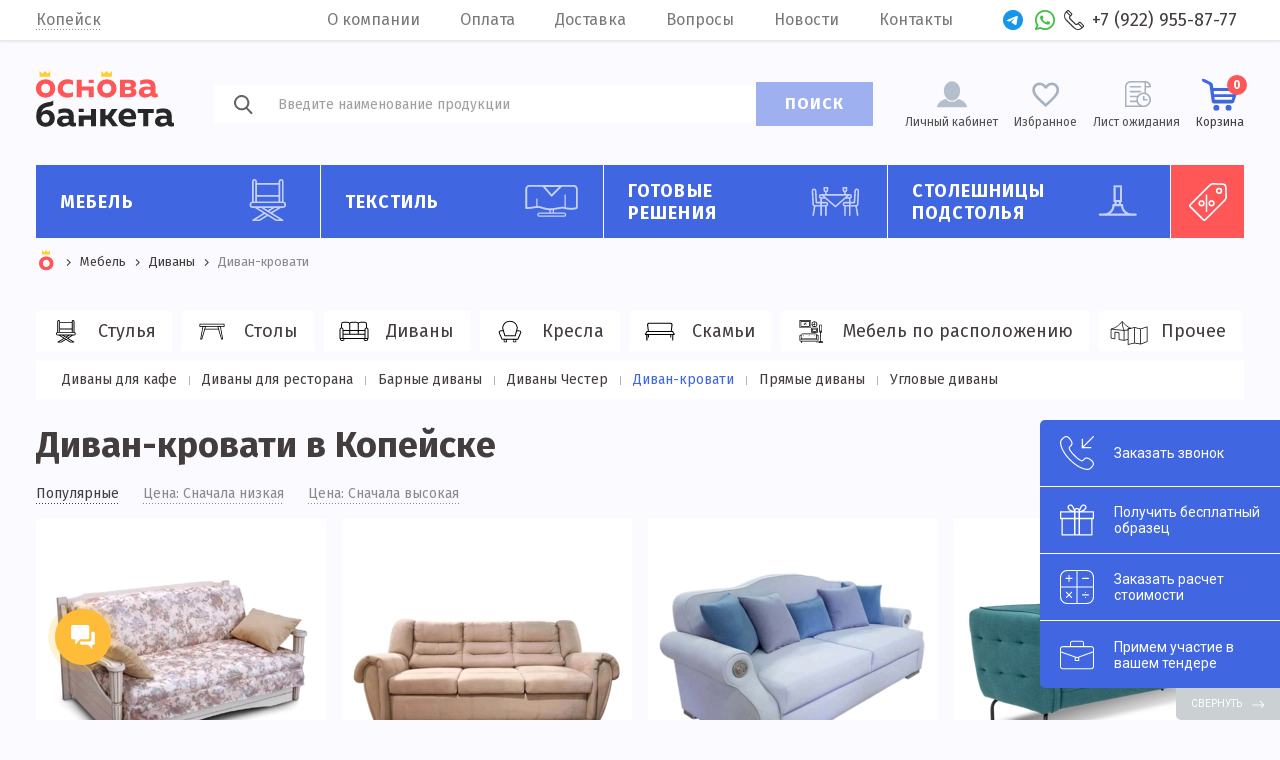

--- FILE ---
content_type: text/html; charset=UTF-8
request_url: https://kopeysk.osnovabanketa.ru/catalog/divan-krovati
body_size: 51821
content:
<!DOCTYPE html>
<html lang="ru" prefix="og: http://ogp.me/ns#" id="html">
<head>
    <meta name="csrf-param" content="_frontendCSRF">
<meta name="csrf-token" content="isRgJ38l74buAAcFw-V_TbrM0dZI0uO0WTu4XZpHb4vMqQ1GDxaf9IFIXVyzkkgMg6ahhxeAgsUeTOsk2DMJ1A==">
    <meta charset="UTF-8"/>
    <meta name="author" content="OsnovaBanketa">
    <meta name="viewport" content="width=device-width, initial-scale=1, maximum-scale=2.5, minimum-scale=1.0"/>
    <meta http-equiv="X-UA-Compatible" content="ie=edge"/>
    <link rel="preconnect" href="https://fonts.googleapis.com">
        <link rel="apple-touch-icon-precomposed" sizes="57x57" href="/apple-touch-icon-57x57.png"/>
    <link rel="apple-touch-icon-precomposed" sizes="114x114" href="/apple-touch-icon-114x114.png"/>
    <link rel="apple-touch-icon-precomposed" sizes="72x72" href="/apple-touch-icon-72x72.png"/>
    <link rel="apple-touch-icon-precomposed" sizes="144x144" href="/apple-touch-icon-144x144.png"/>
    <link rel="apple-touch-icon-precomposed" sizes="60x60" href="/apple-touch-icon-60x60.png"/>
    <link rel="apple-touch-icon-precomposed" sizes="120x120" href="/apple-touch-icon-120x120.png"/>
    <link rel="apple-touch-icon-precomposed" sizes="76x76" href="/apple-touch-icon-76x76.png"/>
    <link rel="apple-touch-icon-precomposed" sizes="152x152" href="/apple-touch-icon-152x152.png"/>
    <link rel="apple-touch-icon" sizes="180x180" href="/apple-touch-icon.png"/>
    <link rel="icon" type="image/png" href="/favicon-196x196.png" sizes="196x196"/>
    <link rel="icon" type="image/png" href="/favicon-96x96.png" sizes="96x96"/>
    <link rel="icon" type="image/png" href="/favicon-32x32.png" sizes="32x32"/>
    <link rel="icon" type="image/png" href="/favicon-16x16.png" sizes="16x16"/>
    <link rel="icon" type="image/png" href="/favicon-128.png" sizes="128x128"/>
    <meta name="application-name" content="Основа банкета"/>
    <meta name="msapplication-TileColor" content="#FFFFFF"/>
    <meta name="msapplication-TileImage" content="/mstile-144x144.png"/>
    <meta name="msapplication-square70x70logo" content="/mstile-70x70.png"/>
    <meta name="msapplication-square150x150logo" content="/mstile-150x150.png"/>
    <meta name="msapplication-wide310x150logo" content="/mstile-310x150.png"/>
    <meta name="msapplication-square310x310logo" content="/mstile-310x310.png"/>
    <link rel="icon" href="/favicon.ico" type="image/x-icon"/>
    <title>Диван-кровати - купить оптом от производителя в Копейске</title>
    <link href="https://fonts.googleapis.com/css?family=Fira+Sans:400,400i,500,700&amp;amp;subset=cyrillic"
          rel="stylesheet"/>
    <link rel="stylesheet" href="https://osnovabanketa.ru/statics/style/style.css"/>
    <meta name="description" content="Если вас интересуют Диван-кровати, вы попали по адресу. Заходите в наш оптовый каталог, покупайте по лучшим ценам! Доставляем по Копейску, скидки постоянным клиентам до 20%, высылаем бесплатные образцы">
<meta property="og:description" content="Если вас интересуют Диван-кровати, вы попали по адресу. Заходите в наш оптовый каталог, покупайте по лучшим ценам! Доставляем по Копейску, скидки постоянным клиентам до 20%, высылаем бесплатные образцы">
<meta property="og:image" content="https://osnovabanketa.ru/statics/category/">
<meta property="og:image:secure_url" content="https://osnovabanketa.ru/statics/category/">
<meta property="og:type" content="website">
<meta property="og:site_name" content="Основа Банкета">
<meta property="og:url" content="https://kopeysk.osnovabanketa.ru/catalog/divan-krovati">
<meta property="og:locale" content="ru_RU">
<meta property="og:title" content="Диван-кровати - купить оптом от производителя в Копейске">
<link href="/catalog/divan-krovati" rel="self">
<link href="/catalog/divan-krovati" rel="first">
<link href="/catalog/divan-krovati/page/3" rel="last">
<link href="/catalog/divan-krovati/page/2" rel="next">
<link href="https://kopeysk.osnovabanketa.ru/catalog/divan-krovati" rel="canonical"></head>
<body>
<main class="wrapper page-index">
    <div class="cap">
        <div class="cap__cont ob-cont">
            
<div class="cap__city">
    <span class="cap__city-current" data-src="#city" data-fancybox>Копейск</span></div>            <div class="cap__list">
                <a class="cap__link" href="https://osnovabanketa.ru/about">О компании</a><a class="cap__link" href="https://osnovabanketa.ru/payment">Оплата</a><a class="cap__link" href="/delivery">Доставка</a><a class="cap__link" href="https://osnovabanketa.ru/questions">Вопросы</a><a class="cap__link" href="https://osnovabanketa.ru/news">Новости</a><a class="cap__link" href="/contacts">Контакты</a>            </div>
            <a class="cap__social-link cap__social-link_tg" href="https://t.me/Chiedocover_tgbot" title="telegram" target="_blank"></a>            <a class="cap__social-link cap__social-link_wa" href="https://api.whatsapp.com/send?phone=79229066777" title="whatsApp" target="_blank"></a>            <a class="cap__phone" href="tel:+79229558777">+7 (922) 955-87-77</a>        </div>
    </div>
    <div class="city" id="city" data-search-city="true">
    <div class="city__cont"><span class="city__title">Выбор города</span>
        <div class="city__field">
            <input class="city__input input-text" type="text" placeholder="Укажите город" data-city-input="true">
        </div>
        <span class="city__note" data-city-note="true">Популярные города</span>
        <ul class="city__area">
            <li class="city__item" data-city-item="true"><a class="city__link" href="https://msk.osnovabanketa.ru/catalog/divan-krovati">Москва</a></li><li class="city__item" data-city-item="true"><a class="city__link" href="https://spb.osnovabanketa.ru/catalog/divan-krovati">Санкт-Петербург</a></li><li class="city__item" data-city-item="true"><a class="city__link" href="https://ekb.osnovabanketa.ru/catalog/divan-krovati">Екатеринбург</a></li><li class="city__item" data-city-item="true"><a class="city__link" href="https://kazan.osnovabanketa.ru/catalog/divan-krovati">Казань</a></li><li class="city__item" data-city-item="true"><a class="city__link" href="https://volgograd.osnovabanketa.ru/catalog/divan-krovati">Волгоград</a></li><li class="city__item" data-city-item="true"><a class="city__link" href="https://kirov.osnovabanketa.ru/catalog/divan-krovati">Киров</a></li><li class="city__item" data-city-item="true"><a class="city__link" href="https://krasnodar.osnovabanketa.ru/catalog/divan-krovati">Краснодар</a></li><li class="city__item" data-city-item="true"><a class="city__link" href="https://krasnoyarsk.osnovabanketa.ru/catalog/divan-krovati">Красноярск</a></li><li class="city__item" data-city-item="true"><a class="city__link" href="https://nsk.osnovabanketa.ru/catalog/divan-krovati">Новосибирск</a></li><li class="city__item" data-city-item="true"><a class="city__link" href="https://omsk.osnovabanketa.ru/catalog/divan-krovati">Омск</a></li><li class="city__item" data-city-item="true"><a class="city__link" href="https://perm.osnovabanketa.ru/catalog/divan-krovati">Пермь</a></li><li class="city__item" data-city-item="true"><a class="city__link" href="https://rostov.osnovabanketa.ru/catalog/divan-krovati">Ростов-на-Дону</a></li><li class="city__item" data-city-item="true"><a class="city__link" href="https://samara.osnovabanketa.ru/catalog/divan-krovati">Самара</a></li><li class="city__item" data-city-item="true"><a class="city__link" href="https://chel.osnovabanketa.ru/catalog/divan-krovati">Челябинск</a></li><li class="city__item" data-city-item="true"><a class="city__link" href="https://ufa.osnovabanketa.ru/catalog/divan-krovati">Уфа</a></li><li class="city__item" data-city-item="true"><a class="city__link" href="https://saratov.osnovabanketa.ru/catalog/divan-krovati">Саратов</a></li><li class="city__item" data-city-item="true"><a class="city__link" href="https://tolyatti.osnovabanketa.ru/catalog/divan-krovati">Тольятти</a></li><li class="city__item" data-city-item="true"><a class="city__link" href="https://izhevsk.osnovabanketa.ru/catalog/divan-krovati">Ижевск</a></li><li class="city__item" data-city-item="true"><a class="city__link" href="https://ulyanovsk.osnovabanketa.ru/catalog/divan-krovati">Ульяновск</a></li><li class="city__item" data-city-item="true"><a class="city__link" href="https://yaroslavl.osnovabanketa.ru/catalog/divan-krovati">Ярославль</a></li><li class="city__item" data-city-item="true"><a class="city__link" href="https://orenburg.osnovabanketa.ru/catalog/divan-krovati">Оренбург</a></li><li class="city__item" data-city-item="true"><a class="city__link" href="https://ryazan.osnovabanketa.ru/catalog/divan-krovati">Рязань</a></li><li class="city__item" data-city-item="true"><a class="city__link" href="https://astrahan.osnovabanketa.ru/catalog/divan-krovati">Астрахань</a></li><li class="city__item" data-city-item="true"><a class="city__link" href="https://chelny.osnovabanketa.ru/catalog/divan-krovati">Набережные Челны</a></li><li class="city__item" data-city-item="true"><a class="city__link" href="https://penza.osnovabanketa.ru/catalog/divan-krovati">Пенза</a></li><li class="city__item" data-city-item="true"><a class="city__link" href="https://lipetsk.osnovabanketa.ru/catalog/divan-krovati">Липецк</a></li><li class="city__item" data-city-item="true"><a class="city__link" href="https://cheboksary.osnovabanketa.ru/catalog/divan-krovati">Чебоксары</a></li><li class="city__item" data-city-item="true"><a class="city__link" href="https://balashikha.osnovabanketa.ru/catalog/divan-krovati">Балашиха</a></li><li class="city__item" data-city-item="true"><a class="city__link" href="https://kaliningrad.osnovabanketa.ru/catalog/divan-krovati">Калининград</a></li><li class="city__item" data-city-item="true"><a class="city__link" href="https://tula.osnovabanketa.ru/catalog/divan-krovati">Тула</a></li><li class="city__item" data-city-item="true"><a class="city__link" href="https://kursk.osnovabanketa.ru/catalog/divan-krovati">Курск</a></li><li class="city__item" data-city-item="true"><a class="city__link" href="https://sevastopol.osnovabanketa.ru/catalog/divan-krovati">Севастополь</a></li><li class="city__item" data-city-item="true"><a class="city__link" href="https://sochi.osnovabanketa.ru/catalog/divan-krovati">Сочи</a></li><li class="city__item" data-city-item="true"><a class="city__link" href="https://stavropol.osnovabanketa.ru/catalog/divan-krovati">Ставрополь</a></li><li class="city__item" data-city-item="true"><a class="city__link" href="https://tver.osnovabanketa.ru/catalog/divan-krovati">Тверь</a></li><li class="city__item" data-city-item="true"><a class="city__link" href="https://magnitogorsk.osnovabanketa.ru/catalog/divan-krovati">Магнитогорск</a></li><li class="city__item" data-city-item="true"><a class="city__link" href="https://ivanovo.osnovabanketa.ru/catalog/divan-krovati">Иваново</a></li><li class="city__item" data-city-item="true"><a class="city__link" href="https://bryansk.osnovabanketa.ru/catalog/divan-krovati">Брянск</a></li><li class="city__item" data-city-item="true"><a class="city__link" href="https://belgorod.osnovabanketa.ru/catalog/divan-krovati">Белгород</a></li><li class="city__item" data-city-item="true"><a class="city__link" href="https://vladimir.osnovabanketa.ru/catalog/divan-krovati">Владимир</a></li><li class="city__item" data-city-item="true"><a class="city__link" href="https://nizhniy-tagil.osnovabanketa.ru/catalog/divan-krovati">Нижний Тагил</a></li><li class="city__item" data-city-item="true"><a class="city__link" href="https://arkhangelsk.osnovabanketa.ru/catalog/divan-krovati">Архангельск</a></li><li class="city__item" data-city-item="true"><a class="city__link" href="https://simferopol.osnovabanketa.ru/catalog/divan-krovati">Симферополь</a></li><li class="city__item" data-city-item="true"><a class="city__link" href="https://kaluga.osnovabanketa.ru/catalog/divan-krovati">Калуга</a></li><li class="city__item" data-city-item="true"><a class="city__link" href="https://smolensk.osnovabanketa.ru/catalog/divan-krovati">Смоленск</a></li><li class="city__item" data-city-item="true"><a class="city__link" href="https://volzhskiy.osnovabanketa.ru/catalog/divan-krovati">Волжский</a></li><li class="city__item" data-city-item="true"><a class="city__link" href="https://saransk.osnovabanketa.ru/catalog/divan-krovati">Саранск</a></li><li class="city__item" data-city-item="true"><a class="city__link" href="https://cherepovets.osnovabanketa.ru/catalog/divan-krovati">Череповец</a></li><li class="city__item" data-city-item="true"><a class="city__link" href="https://vologda.osnovabanketa.ru/catalog/divan-krovati">Вологда</a></li><li class="city__item" data-city-item="true"><a class="city__link" href="https://orel.osnovabanketa.ru/catalog/divan-krovati">Орёл</a></li><li class="city__item" data-city-item="true"><a class="city__link" href="https://vladikavkaz.osnovabanketa.ru/catalog/divan-krovati">Владикавказ</a></li><li class="city__item" data-city-item="true"><a class="city__link" href="https://podolsk.osnovabanketa.ru/catalog/divan-krovati">Подольск</a></li><li class="city__item" data-city-item="true"><a class="city__link" href="https://grozny.osnovabanketa.ru/catalog/divan-krovati">Грозный</a></li><li class="city__item" data-city-item="true"><a class="city__link" href="https://murmansk.osnovabanketa.ru/catalog/divan-krovati">Мурманск</a></li><li class="city__item" data-city-item="true"><a class="city__link" href="https://tambov.osnovabanketa.ru/catalog/divan-krovati">Тамбов</a></li><li class="city__item" data-city-item="true"><a class="city__link" href="https://petrozavodsk.osnovabanketa.ru/catalog/divan-krovati">Петрозаводск</a></li><li class="city__item" data-city-item="true"><a class="city__link" href="https://sterlitamak.osnovabanketa.ru/catalog/divan-krovati">Стерлитамак</a></li><li class="city__item" data-city-item="true"><a class="city__link" href="https://kostroma.osnovabanketa.ru/catalog/divan-krovati">Кострома</a></li><li class="city__item" data-city-item="true"><a class="city__link" href="https://nvrsk.osnovabanketa.ru/catalog/divan-krovati">Новороссийск</a></li><li class="city__item" data-city-item="true"><a class="city__link" href="https://yoshkar-ola.osnovabanketa.ru/catalog/divan-krovati">Йошкар-Ола</a></li><li class="city__item" data-city-item="true"><a class="city__link" href="https://himki.osnovabanketa.ru/catalog/divan-krovati">Химки</a></li><li class="city__item" data-city-item="true"><a class="city__link" href="https://taganrog.osnovabanketa.ru/catalog/divan-krovati">Таганрог</a></li><li class="city__item" data-city-item="true"><a class="city__link" href="https://syktyvkar.osnovabanketa.ru/catalog/divan-krovati">Сыктывкар</a></li><li class="city__item" data-city-item="true"><a class="city__link" href="https://nizhnekamsk.osnovabanketa.ru/catalog/divan-krovati">Нижнекамск</a></li><li class="city__item" data-city-item="true"><a class="city__link" href="https://nalchik.osnovabanketa.ru/catalog/divan-krovati">Нальчик</a></li><li class="city__item" data-city-item="true"><a class="city__link" href="https://shahty.osnovabanketa.ru/catalog/divan-krovati">Шахты</a></li><li class="city__item" data-city-item="true"><a class="city__link" href="https://dzerzhinsk.osnovabanketa.ru/catalog/divan-krovati">Дзержинск</a></li><li class="city__item" data-city-item="true"><a class="city__link" href="https://orsk.osnovabanketa.ru/catalog/divan-krovati">Орск</a></li><li class="city__item" data-city-item="true"><a class="city__link" href="https://engels.osnovabanketa.ru/catalog/divan-krovati">Энгельс</a></li><li class="city__item" data-city-item="true"><a class="city__link" href="https://korolev.osnovabanketa.ru/catalog/divan-krovati">Королёв</a></li><li class="city__item" data-city-item="true"><a class="city__link" href="https://velikiy-novgorod.osnovabanketa.ru/catalog/divan-krovati">Великий Новгород</a></li><li class="city__item" data-city-item="true"><a class="city__link" href="https://staryy-oskol.osnovabanketa.ru/catalog/divan-krovati">Старый Оскол</a></li><li class="city__item" data-city-item="true"><a class="city__link" href="https://mytishi.osnovabanketa.ru/catalog/divan-krovati">Мытищи</a></li><li class="city__item" data-city-item="true"><a class="city__link" href="https://pskov.osnovabanketa.ru/catalog/divan-krovati">Псков</a></li><li class="city__item" data-city-item="true"><a class="city__link" href="https://lyubertsy.osnovabanketa.ru/catalog/divan-krovati">Люберцы</a></li><li class="city__item" data-city-item="true"><a class="city__link" href="https://armavir.osnovabanketa.ru/catalog/divan-krovati">Армавир</a></li><li class="city__item" data-city-item="true"><a class="city__link" href="https://balakovo.osnovabanketa.ru/catalog/divan-krovati">Балаково</a></li><li class="city__item" data-city-item="true"><a class="city__link" href="https://rybinsk.osnovabanketa.ru/catalog/divan-krovati">Рыбинск</a></li><li class="city__item" data-city-item="true"><a class="city__link" href="https://severodvinsk.osnovabanketa.ru/catalog/divan-krovati">Северодвинск</a></li><li class="city__item" data-city-item="true"><a class="city__link" href="https://volgodonsk.osnovabanketa.ru/catalog/divan-krovati">Волгодонск</a></li><li class="city__item" data-city-item="true"><a class="city__link" href="https://krasnogorsk.osnovabanketa.ru/catalog/divan-krovati">Красногорск</a></li><li class="city__item" data-city-item="true"><a class="city__link" href="https://syzran.osnovabanketa.ru/catalog/divan-krovati">Сызрань</a></li><li class="city__item" data-city-item="true"><a class="city__link" href="https://novocherkassk.osnovabanketa.ru/catalog/divan-krovati">Новочеркасск</a></li><li class="city__item" data-city-item="true"><a class="city__link" href="https://kamensk-uralskiy.osnovabanketa.ru/catalog/divan-krovati">Каменск-Уральский</a></li><li class="city__item" data-city-item="true"><a class="city__link" href="https://zlatoust.osnovabanketa.ru/catalog/divan-krovati">Златоуст</a></li><li class="city__item" data-city-item="true"><a class="city__link" href="https://elektrostal.osnovabanketa.ru/catalog/divan-krovati">Электросталь</a></li><li class="city__item" data-city-item="true"><a class="city__link" href="https://almetyevsk.osnovabanketa.ru/catalog/divan-krovati">Альметьевск</a></li><li class="city__item" data-city-item="true"><a class="city__link" href="https://salavat.osnovabanketa.ru/catalog/divan-krovati">Салават</a></li><li class="city__item" data-city-item="true"><a class="city__link" href="https://miass.osnovabanketa.ru/catalog/divan-krovati">Миасс</a></li><li class="city__item" data-city-item="true"><a class="city__link" href="https://kerch.osnovabanketa.ru/catalog/divan-krovati">Керчь</a></li><li class="city__item" data-city-item="true"><span class="city__link">Копейск</span></li><li class="city__item" data-city-item="true"><a class="city__link" href="https://pyatigorsk.osnovabanketa.ru/catalog/divan-krovati">Пятигорск</a></li><li class="city__item" data-city-item="true"><a class="city__link" href="https://hasavyurt.osnovabanketa.ru/catalog/divan-krovati">Хасавюрт</a></li><li class="city__item" data-city-item="true"><a class="city__link" href="https://berezniki.osnovabanketa.ru/catalog/divan-krovati">Березники</a></li><li class="city__item" data-city-item="true"><a class="city__link" href="https://kolomna.osnovabanketa.ru/catalog/divan-krovati">Коломна</a></li><li class="city__item" data-city-item="true"><a class="city__link" href="https://maykop.osnovabanketa.ru/catalog/divan-krovati">Майкоп</a></li><li class="city__item" data-city-item="true"><a class="city__link" href="https://odintsovo.osnovabanketa.ru/catalog/divan-krovati">Одинцово</a></li><li class="city__item" data-city-item="true"><a class="city__link" href="https://kovrov.osnovabanketa.ru/catalog/divan-krovati">Ковров</a></li><li class="city__item" data-city-item="true"><a class="city__link" href="https://domodedovo.osnovabanketa.ru/catalog/divan-krovati">Домодедово</a></li><li class="city__item" data-city-item="true"><a class="city__link" href="https://neftekamsk.osnovabanketa.ru/catalog/divan-krovati">Нефтекамск</a></li><li class="city__item" data-city-item="true"><a class="city__link" href="https://kislovodsk.osnovabanketa.ru/catalog/divan-krovati">Кисловодск</a></li><li class="city__item" data-city-item="true"><a class="city__link" href="https://bataysk.osnovabanketa.ru/catalog/divan-krovati">Батайск</a></li><li class="city__item" data-city-item="true"><a class="city__link" href="https://novocheboksarsk.osnovabanketa.ru/catalog/divan-krovati">Новочебоксарск</a></li><li class="city__item" data-city-item="true"><a class="city__link" href="https://serpukhov.osnovabanketa.ru/catalog/divan-krovati">Серпухов</a></li><li class="city__item" data-city-item="true"><a class="city__link" href="https://shchelkovo.osnovabanketa.ru/catalog/divan-krovati">Щёлково</a></li><li class="city__item" data-city-item="true"><a class="city__link" href="https://derbent.osnovabanketa.ru/catalog/divan-krovati">Дербент</a></li><li class="city__item" data-city-item="true"><a class="city__link" href="https://novomoskovsk.osnovabanketa.ru/catalog/divan-krovati">Новомосковск</a></li><li class="city__item" data-city-item="true"><a class="city__link" href="https://cherkessk.osnovabanketa.ru/catalog/divan-krovati">Черкесск</a></li><li class="city__item" data-city-item="true"><a class="city__link" href="https://pervouralsk.osnovabanketa.ru/catalog/divan-krovati">Первоуральск</a></li><li class="city__item" data-city-item="true"><a class="city__link" href="https://ramenskoye.osnovabanketa.ru/catalog/divan-krovati">Раменское</a></li><li class="city__item" data-city-item="true"><a class="city__link" href="https://nazran.osnovabanketa.ru/catalog/divan-krovati">Назрань</a></li><li class="city__item" data-city-item="true"><a class="city__link" href="https://kaspiysk.osnovabanketa.ru/catalog/divan-krovati">Каспийск</a></li><li class="city__item" data-city-item="true"><a class="city__link" href="https://obninsk.osnovabanketa.ru/catalog/divan-krovati">Обнинск</a></li><li class="city__item" data-city-item="true"><a class="city__link" href="https://orehovo-zuyevo.osnovabanketa.ru/catalog/divan-krovati">Орехово-Зуево</a></li><li class="city__item" data-city-item="true"><a class="city__link" href="https://nevinnomyssk.osnovabanketa.ru/catalog/divan-krovati">Невинномысск</a></li><li class="city__item" data-city-item="true"><a class="city__link" href="https://dimitrovgrad.osnovabanketa.ru/catalog/divan-krovati">Димитровград</a></li><li class="city__item" data-city-item="true"><a class="city__link" href="https://oktyabrskiy.osnovabanketa.ru/catalog/divan-krovati">Октябрьский</a></li><li class="city__item" data-city-item="true"><a class="city__link" href="https://dolgoprudnyy.osnovabanketa.ru/catalog/divan-krovati">Долгопрудный</a></li><li class="city__item" data-city-item="true"><a class="city__link" href="https://yessentuki.osnovabanketa.ru/catalog/divan-krovati">Ессентуки</a></li><li class="city__item" data-city-item="true"><a class="city__link" href="https://kamyshin.osnovabanketa.ru/catalog/divan-krovati">Камышин</a></li><li class="city__item" data-city-item="true"><a class="city__link" href="https://murom.osnovabanketa.ru/catalog/divan-krovati">Муром</a></li><li class="city__item" data-city-item="true"><a class="city__link" href="https://zhukovskiy.osnovabanketa.ru/catalog/divan-krovati">Жуковский</a></li><li class="city__item" data-city-item="true"><a class="city__link" href="https://yevpatoriya.osnovabanketa.ru/catalog/divan-krovati">Евпатория</a></li><li class="city__item" data-city-item="true"><a class="city__link" href="https://novoshakhtinsk.osnovabanketa.ru/catalog/divan-krovati">Новошахтинск</a></li><li class="city__item" data-city-item="true"><a class="city__link" href="https://reutov.osnovabanketa.ru/catalog/divan-krovati">Реутов</a></li><li class="city__item" data-city-item="true"><a class="city__link" href="https://pushkino.osnovabanketa.ru/catalog/divan-krovati">Пушкино</a></li><li class="city__item" data-city-item="true"><a class="city__link" href="https://arzamas.osnovabanketa.ru/catalog/divan-krovati">Арзамас</a></li><li class="city__item" data-city-item="true"><a class="city__link" href="https://elets.osnovabanketa.ru/catalog/divan-krovati">Елец</a></li><li class="city__item" data-city-item="true"><a class="city__link" href="https://elista.osnovabanketa.ru/catalog/divan-krovati">Элиста</a></li><li class="city__item" data-city-item="true"><a class="city__link" href="https://noginsk.osnovabanketa.ru/catalog/divan-krovati">Ногинск</a></li><li class="city__item" data-city-item="true"><a class="city__link" href="https://sergiyev-posad.osnovabanketa.ru/catalog/divan-krovati">Сергиев Посад</a></li><li class="city__item" data-city-item="true"><a class="city__link" href="https://novokuybyshevsk.osnovabanketa.ru/catalog/divan-krovati">Новокуйбышевск</a></li>        </ul>
    </div>
</div>



    <div class="header" data-role="header">
        <div class="header__cont ob-cont">
            <div class="header__burger" data-role="header__burger"><span class="header__burger-line"></span></div>
            <a class="header__logotype" href="/"><picture class="header__logo">
                    <source srcset="https://osnovabanketa.ru/statics/style/img/logo_min.svg" media="(max-width: 1240.1px)">
                    <img src="https://osnovabanketa.ru/statics/style/img/logo.svg" alt="Logo">
                </picture></a>
            <form class="header__search" data-element="header__search" action="/search/sphinx" method="get">
                <label class="header__search-field">
                    <input name="query" type="search" placeholder="Введите наименование продукции" data-element="header__input" autocomplete="off">
                </label>
                <button class="header__search-btn" type="submit">ПОИСК</button>
                <div class="header__search-list"></div>
            </form>
            <a class="header__cabinet" href="/cabinet/history">Личный кабинет</a>
            <a class="header__favorite" href="/cart/favorites">Избранное</a>            <a class="header__wait" href="/cart/waiting-list">Лист ожидания</a>            <a class="header__basket cartJs" href="/cart/checkout">Корзина<span class="header__basket-count" data-role="card-count">0</span></a>            <div class="header__search-icon" data-element="header__search-icon"></div>
        </div>
    </div>
    <div class="menu" data-role="menu"><div class="menu__cont ob-cont"><div class="menu__item" data-role="menu__item"><a class="menu__link" href="/catalog/mebel">Мебель<span class="menu__link-icon"><svg xmlns="http://www.w3.org/2000/svg" viewBox="0 0 92 54">
<g>
  <path transform="translate(23 0)" d="M0,32.228A4.139,4.139,0,0,0,4.136,36.36H6.57l10.361,6.472L3.808,50.977a1.033,1.033,0,0,0,.546,1.91h7.838a1.033,1.033,0,0,0,.546-.156l10.053-6.24,9.988,6.238a1.034,1.034,0,0,0,.549.157h7.8a1.033,1.033,0,0,0,.548-1.909l-13.016-8.13L39.115,36.36h2.25A4.132,4.132,0,0,0,42.4,28.227V3.1a3.1,3.1,0,0,0-6.2,0V5.165H9.307V3.1a3.1,3.1,0,0,0-6.2,0V28.227A4.134,4.134,0,0,0,0,32.228ZM11.9,50.822H7.977l10.907-6.77,1.954,1.22Zm21.727,0L10.471,36.36h3.9L37.525,50.822ZM18.272,36.36h9.084L22.8,39.188Zm8.436,5.269-1.955-1.221,6.522-4.048H35.2ZM38.262,3.1a1.034,1.034,0,0,1,2.068,0v25H38.262ZM9.307,28.1V22.312H36.194V28.1ZM36.194,7.231V20.246H9.307V7.231ZM5.171,3.1a1.034,1.034,0,0,1,2.068,0v25H5.171ZM4.136,30.162H41.365a2.066,2.066,0,1,1,0,4.132H4.136a2.066,2.066,0,1,1,0-4.132Zm0,0"/>
</g>
</svg>
</span></a><div class="menu__box" data-role="menu-box"><ul class="menu__cat-list"><li class="menu__cat-item" data-role="menu__cat-item" data-name="Стулья" data-price="от 2 190 ₽" data-list="menu__sub-list-3" data-img="https://osnovabanketa.ru/statics/thumbnails/de/de24cb63f0bfcb554fcb9189f8556f26.jpg"><a class="menu__cat-link" href="/catalog/stulya">Стулья<span class="menu__cat-icon"><svg xmlns="http://www.w3.org/2000/svg" viewBox="0 0 92 54">
  <g>
    <path transform="translate(23 0)" d="M0,32.228A4.139,4.139,0,0,0,4.136,36.36H6.57l10.361,6.472L3.808,50.977a1.033,1.033,0,0,0,.546,1.91h7.838a1.033,1.033,0,0,0,.546-.156l10.053-6.24,9.988,6.238a1.034,1.034,0,0,0,.549.157h7.8a1.033,1.033,0,0,0,.548-1.909l-13.016-8.13L39.115,36.36h2.25A4.132,4.132,0,0,0,42.4,28.227V3.1a3.1,3.1,0,0,0-6.2,0V5.165H9.307V3.1a3.1,3.1,0,0,0-6.2,0V28.227A4.134,4.134,0,0,0,0,32.228ZM11.9,50.822H7.977l10.907-6.77,1.954,1.22Zm21.727,0L10.471,36.36h3.9L37.525,50.822ZM18.272,36.36h9.084L22.8,39.188Zm8.436,5.269-1.955-1.221,6.522-4.048H35.2ZM38.262,3.1a1.034,1.034,0,0,1,2.068,0v25H38.262ZM9.307,28.1V22.312H36.194V28.1ZM36.194,7.231V20.246H9.307V7.231ZM5.171,3.1a1.034,1.034,0,0,1,2.068,0v25H5.171ZM4.136,30.162H41.365a2.066,2.066,0,1,1,0,4.132H4.136a2.066,2.066,0,1,1,0-4.132Zm0,0"/>
  </g>
</svg>
</span></a></li><li class="menu__cat-item" data-role="menu__cat-item" data-name="Столы" data-price="от 4 790 ₽" data-list="menu__sub-list-4" data-img="https://osnovabanketa.ru/statics/thumbnails/61/614829a302a1c9df2d75431ef214dff6.jpg"><a class="menu__cat-link" href="/catalog/stoly">Столы<span class="menu__cat-icon"><svg xmlns="http://www.w3.org/2000/svg" viewBox="0 0 92 54">
  <g transform="translate(-314 -180)">
    <g transform="translate(31.857 -137.301)">
      <path d="M57.121,13.725H.879A.879.879,0,0,1,0,12.846V6.816a.879.879,0,0,1,.879-.879H57.121A.879.879,0,0,1,58,6.816v6.032A.878.878,0,0,1,57.121,13.725ZM1.758,11.967H56.242V7.695H1.758Z" transform="translate(299.143 320.016)"/>
      <path d="M4.627,40.469H2.047a.879.879,0,0,1-.865-1.032l5.16-29.343a.879.879,0,0,1,.865-.726h6.021a.877.877,0,0,1,.842,1.125l-8.6,29.345A.877.877,0,0,1,4.627,40.469ZM3.094,38.711h.875l8.087-27.585H7.945Z" transform="translate(300.028 322.615)"/>
      <path d="M35.67,40.468H33.088a.876.876,0,0,1-.842-.631l-8.6-29.343a.877.877,0,0,1,.842-1.125h6.021a.879.879,0,0,1,.865.726l5.162,29.343a.876.876,0,0,1-.865,1.03ZM33.745,38.71h.877L29.77,11.125H25.661Z" transform="translate(317.028 322.616)"/>
      <path d="M39.084,14.4H7.448a.879.879,0,0,1,0-1.758H39.084a.879.879,0,0,1,0,1.758Z" transform="translate(304.119 325.099)"/>
    </g>
  </g>
</svg></span></a></li><li class="menu__cat-item" data-role="menu__cat-item" data-name="Диваны" data-price="от 299 ₽" data-list="menu__sub-list-100" data-img="https://osnovabanketa.ru/statics/thumbnails/c8/c875efb15e311520c514ce27c06c9588.jpg"><a class="menu__cat-link" href="/catalog/divany">Диваны<span class="menu__cat-icon"><svg xmlns="http://www.w3.org/2000/svg" viewBox="0 0 93 54">
  <g>
    <path transform="translate(13 -81)" d="M63.744,98.912V90.925a5.6,5.6,0,0,0-5.592-5.592H48.087A5.571,5.571,0,0,0,43.614,87.6a5.571,5.571,0,0,0-4.473-2.271H27.958A5.571,5.571,0,0,0,23.485,87.6a5.571,5.571,0,0,0-4.473-2.271H8.947a5.6,5.6,0,0,0-5.592,5.592v7.987A4.469,4.469,0,0,0,0,103.226v21.248a1.118,1.118,0,0,0,1.118,1.118v1.118a3.359,3.359,0,0,0,3.355,3.355H7.828a3.359,3.359,0,0,0,3.355-3.355v-1.118H55.915v1.118a3.359,3.359,0,0,0,3.355,3.355h3.355a3.359,3.359,0,0,0,3.355-3.355v-1.118a1.118,1.118,0,0,0,1.118-1.118V103.226A4.469,4.469,0,0,0,63.744,98.912ZM44.732,90.925a3.359,3.359,0,0,1,3.355-3.355H58.152a3.359,3.359,0,0,1,3.355,3.355v7.987a4.469,4.469,0,0,0-3.355,4.314v1.729a4.421,4.421,0,0,0-1.776-.582c-.148-.015-.312-.028-.461-.028H46.969a4.422,4.422,0,0,0-2.237.622Zm0,17.893a2.239,2.239,0,0,1,2.237-2.237h8.947c.074,0,.157.009.236.017a2.219,2.219,0,0,1,2,2.22v4.473H44.732v-4.473ZM24.6,90.925a3.359,3.359,0,0,1,3.355-3.355H39.141A3.359,3.359,0,0,1,42.5,90.925v14.03a4.421,4.421,0,0,0-1.776-.582c-.148-.015-.312-.028-.461-.028H26.839a4.422,4.422,0,0,0-2.237.622Zm0,17.893a2.239,2.239,0,0,1,2.237-2.237h13.42c.074,0,.157.009.236.017a2.219,2.219,0,0,1,2,2.22v4.473H24.6Zm-2.237,4.473H8.947v-4.473a2.239,2.239,0,0,1,2.237-2.237H20.13c.074,0,.157.009.236.017a2.219,2.219,0,0,1,2,2.22v4.473ZM5.592,90.925A3.359,3.359,0,0,1,8.947,87.57H19.011a3.359,3.359,0,0,1,3.355,3.355v14.03a4.421,4.421,0,0,0-1.776-.582c-.148-.015-.312-.028-.461-.028H11.183a4.422,4.422,0,0,0-2.237.622v-1.74a4.469,4.469,0,0,0-3.355-4.314V90.925Zm-3.355,12.3a2.237,2.237,0,1,1,4.473,0v20.13H2.237Zm6.71,23.484a1.119,1.119,0,0,1-1.118,1.118H4.473a1.119,1.119,0,0,1-1.118-1.118v-1.118H8.947v1.118Zm0-3.355v-7.828H58.152v7.828H8.947Zm54.8,3.355a1.119,1.119,0,0,1-1.118,1.118H59.27a1.119,1.119,0,0,1-1.118-1.118v-1.118h5.591Zm1.118-3.355H60.389v-20.13a2.237,2.237,0,1,1,4.473,0v20.13Z"/>
  </g>
</svg>
</span></a></li><li class="menu__cat-item" data-role="menu__cat-item" data-name="Кресла" data-price="от 299 ₽" data-list="menu__sub-list-101" data-img="https://osnovabanketa.ru/statics/thumbnails/f6/f67b41fb7ff72feca529b8d0267bbd35.jpg"><a class="menu__cat-link" href="/catalog/kresla">Кресла<span class="menu__cat-icon"><svg xmlns="http://www.w3.org/2000/svg" viewBox="0 0 92 54">
  <g transform="translate(20 2)">
    <path d="M22.876,64.282H15.42V57.4h7.456Zm-5.946-1.509h4.437V58.909H16.929Z" transform="translate(-3.781 -14.069)"/>
    <path d="M50.876,64.282H43.42V57.4h7.456Zm-5.946-1.509h4.437V58.909H44.929Z" transform="translate(-10.651 -14.069)"/>
    <path d="M44.892,51.344H6.972L.1,35.286a5.056,5.056,0,0,1,.83-3.977A5.579,5.579,0,0,1,5.546,29.46h6.037v2.264H5.561a3.459,3.459,0,0,0-2.845.981,2.739,2.739,0,0,0-.453,1.985L8.428,49.08H43.367L49.533,34.69a2.747,2.747,0,0,0-.43-2,3.629,3.629,0,0,0-2.913-.966H41.964V29.46H46.22c2.151,0,3.728.619,4.694,1.834a5.071,5.071,0,0,1,.838,3.992l-.06.181Z" transform="translate(0.004 -7.214)"/>
    <path d="M41.46,36.157H15.8L10.52,16.77v-.189c0-.166,1.336-16.6,17.983-16.6S46.478,16.416,46.493,16.6v.181l-.053.181ZM17.553,33.893H39.709l4.528-17.356c-.151-1.69-1.909-14.278-15.726-14.278S12.98,14.8,12.8,16.6Z" transform="translate(-2.578 0.02)"/>
  </g>
</svg></span></a></li><li class="menu__cat-item" data-role="menu__cat-item" data-name="Скамьи" data-price="от 3 890 ₽" data-list="menu__sub-list-76" data-img="https://osnovabanketa.ru/statics/thumbnails/38/38b67af52a3962c8be63704c46ee31f7.jpg"><a class="menu__cat-link" href="/catalog/skami">Скамьи<span class="menu__cat-icon"><svg xmlns="http://www.w3.org/2000/svg" viewBox="0 0 92 54">
  <g transform="translate(11 -5)">
    <path d="M68.951,38.32l-4-7.149a1.192,1.192,0,0,0-1.039-.609h-1.8l1.623-12.987A5.3,5.3,0,0,0,58.368,11.5H10.735a5.3,5.3,0,0,0-5.366,6.075L6.991,30.562h-1.8a1.192,1.192,0,0,0-1.039.609l-4,7.149a1.193,1.193,0,0,0,1.039,1.775H3.574V53.2H5.957V40.094H7.149v5.957H9.531V40.094H58.38v5.957h2.383V40.094h2.383V53.2h2.383V40.094h2.383a1.192,1.192,0,0,0,1.039-1.774ZM7.731,17.28a2.917,2.917,0,0,1,3-3.4H58.368a2.916,2.916,0,0,1,3,3.4l-1.66,13.282H9.392Zm57.8,20.432H3.224l2.669-4.766H63.21l2.669,4.766Z" />
  </g>
</svg></span></a></li><li class="menu__cat-item" data-role="menu__cat-item" data-name="Мебель по расположению" data-price="от 299 ₽" data-list="menu__sub-list-105" data-img="https://osnovabanketa.ru/statics/thumbnails/8b/8ba12389aa77916624310b247f8e124a.jpg"><a class="menu__cat-link" href="/catalog/mebel-po-raspolozheniyu">Мебель по расположению<span class="menu__cat-icon"><svg xmlns="http://www.w3.org/2000/svg" xmlns:xlink="http://www.w3.org/1999/xlink" viewBox="0 0 92 54">
  <g>
    <g transform="translate(17.338 0.029)">
      <g transform="translate(4.917 31.777)">
        <path d="M63.554,312.311v-8.65a2.355,2.355,0,0,0-2.352-2.352H30.875a2.354,2.354,0,0,0-2.352,2.352v8.65a2.463,2.463,0,0,0,.79,4.8H62.764a2.463,2.463,0,0,0,.791-4.8Zm-33.449-8.65a.771.771,0,0,1,.771-.771H61.2a.771.771,0,0,1,.771.771v8.52H30.105Zm32.659,11.868H29.313a.882.882,0,1,1,0-1.763H62.764a.882.882,0,1,1,0,1.763Z" transform="translate(-26.851 -301.309)"/>
      </g>
      <g transform="translate(2.329 34.806)">
        <path d="M44.357,330.057H41.422v1.581h1.765c.894,0,.894.214.894.51v10.568c0,.72-.485,1.574-.894,1.574H5.023c-.467,0-1.11-.911-1.11-1.574V332.148c0-.166,0-.51,1.11-.51H6.876v-1.581H5.023a3.468,3.468,0,0,0-1.721.376,1.893,1.893,0,0,0-.972,1.715v10.568a3.547,3.547,0,0,0,.731,2.035,2.531,2.531,0,0,0,1.958,1.12h.686v3.376H7.287v-3.376h34.37v3.376h1.581v-3.376c1.562-.039,2.425-1.877,2.425-3.153V332.15C45.663,331.367,46.511,330.057,44.357,330.057Z" transform="translate(-2.329 -330.054)"/>
      </g>
      <g transform="translate(10.765 36.496)">
        <rect width="1.687" height="1.581" rx="0.791"/>
      </g>
      <g transform="translate(35.752 36.496)">
        <rect width="1.792" height="1.581" rx="0.791"/>
      </g>
      <g transform="translate(39.027 9.201)">
        <rect width="3.265" height="1.581" rx="0.791"/>
      </g>
      <g transform="translate(37.439 12.513) rotate(90)">
        <rect width="3.265" height="1.581" rx="0.791"/>
      </g>
      <g transform="translate(37.498 3.598) rotate(90)">
        <rect width="2.696" height="1.581" rx="0.791"/>
      </g>
      <g transform="translate(30.094 9.316)">
        <rect width="2.228" height="1.581" rx="0.791"/>
      </g>
      <g transform="translate(37.498 7.159) rotate(90)">
        <rect width="2.696" height="1.581" rx="0.791"/>
      </g>
      <g transform="translate(32.986 9.298)">
        <rect width="4.193" height="1.581" rx="0.791"/>
      </g>
      <g transform="translate(23.311 36.496)">
        <rect width="1.687" height="1.581" rx="0.791"/>
      </g>
      <g transform="translate(2.409)">
        <path d="M3.063,18.306H28.9V0H3.063ZM4.644,1.581H27.311V16.725H4.644Z" transform="translate(-3.063)"/>
      </g>
      <g transform="translate(4.917 2.509)">
        <path d="M26.851,23.787V37.079H47.666V23.787ZM46.085,35.494H28.432V25.368H46.084V35.494Z" transform="translate(-26.851 -23.787)"/>
      </g>
      <g transform="translate(29.17 18.397)">
        <path d="M256.8,174.442v11.617h14.961V174.442Zm13.38,10.035h-11.8v-8.453h11.8Z" transform="translate(-256.8 -174.442)"/>
      </g>
      <g transform="translate(31.677 20.906)">
        <path d="M280.583,198.229v6.6h9.944v-6.6Zm8.362,5.018h-6.781v-3.436h6.781Z" transform="translate(-280.583 -198.229)"/>
      </g>
      <g transform="translate(30.002 3.542)">
        <path d="M271.37,32.052a6.485,6.485,0,0,0-6.646,6.445,6.645,6.645,0,1,0,13.29,0,6.484,6.484,0,0,0-6.644-6.445Zm.79,11.446v-.845h-1.581V43.5a5.075,5.075,0,0,1-4.193-4.113h0V37.8h-.031a5.074,5.074,0,0,1,4.224-4.307h1.581a5.073,5.073,0,0,1,4.224,4.307h0l-.031,1.581h0a5.075,5.075,0,0,1-4.192,4.113Z" transform="translate(-264.724 -32.05)"/>
      </g>
      <g transform="translate(34.941 7.398)">
        <path d="M299.3,70.144v1.9h-1.167l.3,1.581h2.255V71.935Z" transform="translate(-298.134 -70.144)"/>
      </g>
      <g transform="translate(45.893 30.163)">
        <path d="M421.159,313.975h0v-19.7h-1.581v19.7h-4.2v4.09h9.944v-4.09Zm2.583,2.509h-6.781v-.927h6.781Z" transform="translate(-415.38 -294.28)"/>
      </g>
      <g transform="translate(47.565 10.871)">
        <path d="M431.238,103.079v18.306h2.525v1.31h1.581v-1.31h2.492V103.079Zm5.018,14.511h-3.679V118.9h3.679v.9h-3.438V104.66h3.436Z" transform="translate(-431.238 -103.079)"/>
      </g>
      <g transform="translate(11.839 6.085)">
        <g transform="translate(0 0)">
          <rect width="2.365" height="1.581" rx="0.791" transform="translate(0 1.672) rotate(-45)"/>
        </g>
      </g>
      <g transform="translate(11.839 5.249)">
        <rect width="8.278" height="1.581" rx="0.791" transform="translate(0 5.854) rotate(-45)"/>
      </g>
      <g transform="translate(16.019 9.43)">
        <rect width="2.365" height="1.581" rx="0.791" transform="translate(0 1.672) rotate(-45)"/>
      </g>
    </g>
  </g>
</svg>
</span></a></li><li class="menu__cat-item" data-role="menu__cat-item" data-name="Прочее" data-price="от 10 090 ₽" data-list="menu__sub-list-159" data-img="https://osnovabanketa.ru/statics/thumbnails/a3/a3e4460e3adf619a011a98eb3637f698.jpg"><a class="menu__cat-link" href="/catalog/procheye">Прочее<span class="menu__cat-icon"><svg viewBox="0 0 373 249" fill="none" xmlns="http://www.w3.org/2000/svg">
<path d="M358.593 59.6316C357.711 59.005 356.574 58.8283 355.546 59.175L295.587 78.8744L239.029 65.7581C238.887 65.7248 238.748 65.7715 238.606 65.7581C238.244 65.7215 237.883 65.6748 237.521 65.7515L176.648 79.0844C175.102 79.4244 174 80.7744 174 82.3376V225.667C174 226.68 174.467 227.633 175.268 228.267C175.874 228.747 176.621 229 177.382 229C177.625 229 177.872 228.973 178.116 228.923L238.336 215.734L295.157 225.617C295.353 225.653 295.549 225.67 295.745 225.67C296.155 225.67 296.557 225.59 296.936 225.45C296.946 225.447 296.96 225.45 296.97 225.443L357.842 202.111C359.144 201.607 360 200.374 360 199.001V62.3382C360 61.2649 359.479 60.2616 358.593 59.6316ZM180.764 85.0076L234.873 73.1579V209.657L180.764 221.51V85.0076ZM241.636 73.2112L292.364 84.9742V218.357L241.636 209.537V73.2112ZM353.236 196.721L299.127 217.46V84.7376L353.236 66.9614V196.721Z" fill="black"/>
<path d="M140.63 188L93.5078 180.071V116.638L54.8438 112.233V173.904L18.999 167.296V84.0404M140.63 188V96.8149M140.63 188L176.999 178.007M140.63 96.8149L18.999 84.0404M140.63 96.8149C129.198 67.4542 123.858 47.1217 122.653 14M140.63 96.8149L176.999 92.0109V82.5L201.246 76C170.153 61.5848 151.287 47.1593 122.653 14M122.653 14C93.5078 49.0474 67.0341 71.3128 18.999 84.0404" stroke="black" stroke-width="7" stroke-linejoin="round"/>
</svg>
</span></a></li><li class="menu__cat-more"><a class="menu__btn-more" href="/catalog/mebel">Перейти в каталог</a></li></ul><div class="menu__sub"><ul class="menu__sub-list" data-role="menu__sub-list-3"><li class="menu__sub-item"><a class="menu__sub-link" href="/catalog/banketnyye-stulya">Банкетные стулья</a></li><li class="menu__sub-item"><a class="menu__sub-link" href="/catalog/stulya-dlya-ulitsy">Стулья для улицы</a></li><li class="menu__sub-item"><a class="menu__sub-link" href="/catalog/ofisnyye-stulya">Офисные стулья</a></li><li class="menu__sub-item"><a class="menu__sub-link" href="/catalog/stulya-dlya-kafe">Стулья для кафе</a></li><li class="menu__sub-item"><a class="menu__sub-link" href="/catalog/stulya-dlya-fudkorta">Стулья для фудкорта</a></li><li class="menu__sub-item"><a class="menu__sub-link" href="/catalog/barnyye-stulya">Барные стулья</a></li><li class="menu__sub-item"><a class="menu__sub-link" href="/catalog/stulya-dlya-restorana">Стулья для ресторана</a></li><li class="menu__sub-item"><a class="menu__sub-link" href="/catalog/myagkiye-stulya">Мягкие стулья</a></li><li class="menu__sub-item"><a class="menu__sub-link" href="/catalog/plastikovyye-stulya">Пластиковые стулья</a></li><li class="menu__sub-item"><a class="menu__sub-link" href="/catalog/derevyannyye-stulya">Деревянные стулья</a></li><li class="menu__sub-item"><a class="menu__sub-link" href="/catalog/stulya-na-metallokarkase">Стулья на металлокаркасе</a></li><li class="menu__sub-item"><a class="menu__sub-link" href="/catalog/stulya-iz-rotanga">Стулья из ротанга</a></li><li class="menu__sub-item"><a class="menu__sub-link" href="/catalog/stulya-s-pyupitrom">Стулья с пюпитром</a></li><li class="menu__sub-item"><a class="menu__sub-link" href="/catalog/stulya-s-podlokotnikami">Стулья с подлокотниками</a></li><li class="menu__sub-item"><a class="menu__sub-link" href="/catalog/skladnyye-stulya">Складные стулья</a></li><li class="menu__sub-item"><a class="menu__sub-link" href="/catalog/prozrachnyye-stulya">Прозрачные стулья</a></li><li class="menu__sub-item"><a class="menu__sub-link" href="/catalog/stulya-khromirovannyye">Стулья хромированные</a></li><li class="menu__sub-item"><a class="menu__sub-link" href="/catalog/stulya-kyavari">Стулья Кьявари </a></li><li class="menu__sub-item"><a class="menu__sub-link" href="/catalog/stulya-krossbek">Стулья Кроссбэк</a></li><li class="menu__sub-item"><a class="menu__sub-link" href="/catalog/stulya-napoleon">Стулья Наполеон</a></li><li class="menu__sub-item"><a class="menu__sub-link" href="/catalog/stulya-eames">Стулья Eames</a></li><li class="menu__sub-item"><a class="menu__sub-link" href="/catalog/stulya-tolix">Стулья Tolix</a></li><li class="menu__sub-item"><a class="menu__sub-link" href="/catalog/stulya-loft">Стулья Лофт</a></li><li class="menu__sub-item"><a class="menu__sub-link" href="/catalog/stulya-provans">Стулья Прованс</a></li><li class="menu__sub-item"><a class="menu__sub-link" href="/catalog/venskiye-stulya">Венские стулья</a></li><li class="menu__sub-item"><a class="menu__sub-link" href="/catalog/stulya-bertoia">Стулья Bertoia</a></li><li class="menu__sub-item"><a class="menu__sub-link" href="/catalog/sektsii-stulyev">Секции стульев</a></li><li class="menu__sub-item"><a class="menu__sub-link" href="/catalog/barnyye-reguliruyemyye-stulya">Барные регулируемые стулья</a></li><li class="menu__sub-item"><a class="menu__sub-link" href="/catalog/stulya-dlya-stolovoy">Стулья для столовой</a></li><li class="menu__sub-item"><a class="menu__sub-link" href="/catalog/stulya-dlya-konferents-zala">Стулья для конференц зала</a></li><li class="menu__sub-item"><a class="menu__sub-link" href="/catalog/stulya-dlya-obshchepita">Стулья для общепита</a></li><li class="menu__sub-item"><a class="menu__sub-link" href="/catalog/shezlongi">Шезлонги</a></li><li class="menu__sub-item"><a class="menu__sub-link" href="/catalog/shtabeliruyemyye-stulya">Штабелируемые стулья</a></li><li class="menu__sub-item"><a class="menu__sub-link" href="/catalog/pufy-i-banketki">Пуфы и банкетки</a></li><li class="menu__sub-item"><a class="menu__sub-link" href="/catalog/kresla-dlya-stadiona">Кресла для стадиона</a></li><li class="menu__sub-item"><a class="menu__sub-link" href="/catalog/stulya-s-perforatsiyey">Стулья с перфорацией</a></li><li class="menu__sub-item"><a class="menu__sub-link" href="/catalog/taburety">Табуреты</a></li><li class="menu__sub-item"><a class="menu__sub-link" href="/catalog/gnutokleyenyye-detali">Гнутоклееные детали</a></li><li class="menu__sub-item"><a class="menu__sub-link" href="/catalog/remkomplekty">Ремкомплекты</a></li></ul><ul class="menu__sub-list" data-role="menu__sub-list-4"><li class="menu__sub-item"><a class="menu__sub-link" href="/catalog/banketnyye-stoly">Банкетные столы</a></li><li class="menu__sub-item"><a class="menu__sub-link" href="/catalog/kokteylnyye-stoly">Коктейльные столы</a></li><li class="menu__sub-item"><a class="menu__sub-link" href="/catalog/stoly-dlya-keyteringa">Столы для кейтеринга</a></li><li class="menu__sub-item"><a class="menu__sub-link" href="/catalog/skladnyye-stoly">Складные столы</a></li><li class="menu__sub-item"><a class="menu__sub-link" href="/catalog/razdvizhnyye-stoly">Раздвижные столы</a></li><li class="menu__sub-item"><a class="menu__sub-link" href="/catalog/kruglyye-stoly">Круглые столы</a></li><li class="menu__sub-item"><a class="menu__sub-link" href="/catalog/pryamougolnyye-stoly">Прямоугольные столы</a></li><li class="menu__sub-item"><a class="menu__sub-link" href="/catalog/stoly-na-kolesikakh">Столы на колесиках</a></li><li class="menu__sub-item"><a class="menu__sub-link" href="/catalog/ctoly-na-metallokarkase">Cтолы на металлокаркасе</a></li><li class="menu__sub-item"><a class="menu__sub-link" href="/catalog/derevyannyye-stoly">Деревянные столы</a></li><li class="menu__sub-item"><a class="menu__sub-link" href="/catalog/stoly-iz-rotanga">Столы из ротанга</a></li><li class="menu__sub-item"><a class="menu__sub-link" href="/catalog/stoly-alyuminiyevyye">Столы алюминиевые</a></li><li class="menu__sub-item"><a class="menu__sub-link" href="/catalog/stoly-dlya-fudkorta">Столы для фудкорта</a></li><li class="menu__sub-item"><a class="menu__sub-link" href="/catalog/stoly-dlya-kafe">Столы для кафе</a></li><li class="menu__sub-item"><a class="menu__sub-link" href="/catalog/stoly-dlya-stolovoy">Столы для столовой</a></li><li class="menu__sub-item"><a class="menu__sub-link" href="/catalog/stoly-dlya-restorana">Столы для ресторана</a></li><li class="menu__sub-item"><a class="menu__sub-link" href="/catalog/stoly-dlya-konferents-zala">Столы для конференц зала</a></li><li class="menu__sub-item"><a class="menu__sub-link" href="/catalog/stoly-dlya-obshchepita">Столы для общепита</a></li><li class="menu__sub-item"><a class="menu__sub-link" href="/catalog/stoly-dlya-ulitsy">Столы для улицы</a></li><li class="menu__sub-item"><a class="menu__sub-link" href="/catalog/stoly-eames">Столы Eames</a></li><li class="menu__sub-item"><a class="menu__sub-link" href="/catalog/stoly-loft">Столы Лофт</a></li><li class="menu__sub-item"><a class="menu__sub-link" href="/catalog/vrashchayushchiyesya-podstavki-dlya-blyud">Вращающиеся подставки для блюд</a></li><li class="menu__sub-item"><a class="menu__sub-link" href="/catalog/sleby">Слэбы</a></li><li class="menu__sub-item"><a class="menu__sub-link" href="/catalog/barnyye-stoyki">Барные стойки</a></li><li class="menu__sub-item"><a class="menu__sub-link" href="/catalog/stoly-dlya-ofisa">Столы для офиса</a></li><li class="menu__sub-item"><a class="menu__sub-link" href="/catalog/kukhonnyye-stoly">Кухонные столы</a></li></ul><ul class="menu__sub-list" data-role="menu__sub-list-100"><li class="menu__sub-item"><a class="menu__sub-link" href="/catalog/divany-dlya-kafe">Диваны для кафе</a></li><li class="menu__sub-item"><a class="menu__sub-link" href="/catalog/divany-dlya-restorana">Диваны для ресторана</a></li><li class="menu__sub-item"><a class="menu__sub-link" href="/catalog/barnyye-divany">Барные диваны</a></li><li class="menu__sub-item"><a class="menu__sub-link" href="/catalog/divany-chester">Диваны Честер</a></li><li class="menu__sub-item"><span class="menu__sub-link">Диван-кровати</span></li><li class="menu__sub-item"><a class="menu__sub-link" href="/catalog/pryamyye-divany">Прямые диваны</a></li><li class="menu__sub-item"><a class="menu__sub-link" href="/catalog/uglovyye-divany">Угловые диваны</a></li></ul><ul class="menu__sub-list" data-role="menu__sub-list-101"><li class="menu__sub-item"><a class="menu__sub-link" href="/catalog/kresla-dlya-kafe">Кресла для кафе</a></li><li class="menu__sub-item"><a class="menu__sub-link" href="/catalog/kresla-dlya-restoranov">Кресла для ресторанов</a></li><li class="menu__sub-item"><a class="menu__sub-link" href="/catalog/kresla-dlya-barov">Кресла для баров</a></li><li class="menu__sub-item"><a class="menu__sub-link" href="/catalog/myagkiye-kresla">Мягкие кресла</a></li><li class="menu__sub-item"><a class="menu__sub-link" href="/catalog/kozhanyye-kresla">Кожаные кресла</a></li><li class="menu__sub-item"><a class="menu__sub-link" href="/catalog/kresla-dlya-konferents-zalov">Кресла для конференц залов</a></li><li class="menu__sub-item"><a class="menu__sub-link" href="/catalog/polukresla">Полукресла</a></li><li class="menu__sub-item"><a class="menu__sub-link" href="/catalog/kresla-dlya-stolovoy">Кресла для столовой</a></li><li class="menu__sub-item"><a class="menu__sub-link" href="/catalog/kresla-kachalki">Кресла качалки</a></li><li class="menu__sub-item"><a class="menu__sub-link" href="/catalog/podvesnyye-kresla">Подвесные кресла</a></li><li class="menu__sub-item"><a class="menu__sub-link" href="/catalog/kresla-krovati">Кресла кровати</a></li><li class="menu__sub-item"><a class="menu__sub-link" href="/catalog/kresla-reklaynery">Кресла - реклайнеры</a></li></ul><ul class="menu__sub-list" data-role="menu__sub-list-76"><li class="menu__sub-item"><a class="menu__sub-link" href="/catalog/skladnyye-skami">Складные скамьи</a></li><li class="menu__sub-item"><a class="menu__sub-link" href="/catalog/skami-dlya-ulitsy">Скамьи для улицы</a></li></ul><ul class="menu__sub-list" data-role="menu__sub-list-105"><li class="menu__sub-item"><a class="menu__sub-link" href="/catalog/banketnaya-mebel">Банкетная мебель</a></li><li class="menu__sub-item"><a class="menu__sub-link" href="/catalog/ulichnaya-mebel">Уличная мебель </a></li><li class="menu__sub-item"><a class="menu__sub-link" href="/catalog/mebel-dlya-fudkorta">Мебель для фудкорта</a></li><li class="menu__sub-item"><a class="menu__sub-link" href="/catalog/mebel-dlya-kafe">Мебель для кафе</a></li><li class="menu__sub-item"><a class="menu__sub-link" href="/catalog/mebel-dlya-stolovoy">Мебель для столовой</a></li><li class="menu__sub-item"><a class="menu__sub-link" href="/catalog/barnaya-mebel">Барная мебель</a></li><li class="menu__sub-item"><a class="menu__sub-link" href="/catalog/mebel-dlya-restorana">Мебель для ресторана</a></li><li class="menu__sub-item"><a class="menu__sub-link" href="/catalog/mebel-dlya-konferents-zala">Мебель для конференц зала</a></li><li class="menu__sub-item"><a class="menu__sub-link" href="/catalog/mebel-dlya-obshchepita">Мебель для общепита</a></li><li class="menu__sub-item"><a class="menu__sub-link" href="/catalog/mebel-dlya-detskoy">Мебель для детской</a></li></ul><ul class="menu__sub-list" data-role="menu__sub-list-159"><li class="menu__sub-item"><a class="menu__sub-link" href="/catalog/servirovochnyye-telezhki">Сервировочные тележки</a></li><li class="menu__sub-item"><a class="menu__sub-link" href="/catalog/shirmy-i-peregorodki">Ширмы и перегородки</a></li><li class="menu__sub-item"><a class="menu__sub-link" href="/catalog/stellazhi-dlya-restorana">Стеллажи для ресторана</a></li><li class="menu__sub-item"><a class="menu__sub-link" href="/catalog/komody">Комоды</a></li><li class="menu__sub-item"><a class="menu__sub-link" href="/catalog/shkafy-dlya-khraneniya">Шкафы для хранения</a></li><li class="menu__sub-item"><a class="menu__sub-link" href="/catalog/prikhozhiye">Прихожие</a></li><li class="menu__sub-item"><a class="menu__sub-link" href="/catalog/pedikyurnyye-kresla">Педикюрные кресла</a></li><li class="menu__sub-item"><a class="menu__sub-link" href="/catalog/sunduki">Сундуки</a></li><li class="menu__sub-item"><a class="menu__sub-link" href="/catalog/shkafy-dlya-razdevalok">Шкафы для раздевалок</a></li><li class="menu__sub-item"><a class="menu__sub-link" href="/catalog/krovati">Кровати</a></li><li class="menu__sub-item"><a class="menu__sub-link" href="/catalog/stoyki-dlya-bagazha">Стойки для багажа</a></li><li class="menu__sub-item"><a class="menu__sub-link" href="/catalog/urny-dlya-ulitsy">Урны для улицы</a></li><li class="menu__sub-item"><a class="menu__sub-link" href="/catalog/khraneniye-i-ukhod">Хранение и уход</a></li><li class="menu__sub-item"><a class="menu__sub-link" href="/catalog/veshalki">Вешалки</a></li><li class="menu__sub-item"><a class="menu__sub-link" href="/catalog/etazherki">Этажерки</a></li><li class="menu__sub-item"><a class="menu__sub-link" href="/catalog/vitriny-i-bufety">Витрины и буфеты</a></li><li class="menu__sub-item"><a class="menu__sub-link" href="/catalog/obuvnitsy">Обувницы</a></li><li class="menu__sub-item"><a class="menu__sub-link" href="/catalog/tumby-dlya-prikhozhey">Тумбы для прихожей</a></li><li class="menu__sub-item"><a class="menu__sub-link" href="/catalog/zerkala">Зеркала</a></li><li class="menu__sub-item"><a class="menu__sub-link" href="/catalog/chasy">Часы</a></li><li class="menu__sub-item"><a class="menu__sub-link" href="/catalog/vinnyye-shkafy">Винные шкафы</a></li><li class="menu__sub-item"><a class="menu__sub-link" href="/catalog/telezhki-dlya-stolov-i-stulyev">Тележки для столов и стульев</a></li><li class="menu__sub-item"><a class="menu__sub-link" href="/catalog/parkovyye-vazony">Парковые вазоны</a></li><li class="menu__sub-item"><a class="menu__sub-link" href="/catalog/kacheli">Качели</a></li><li class="menu__sub-item"><a class="menu__sub-link" href="/catalog/kovannaya-mebel">Кованная мебель</a></li><li class="menu__sub-item"><a class="menu__sub-link" href="/catalog/sadovyye-zonty">Садовые зонты</a></li><li class="menu__sub-item"><a class="menu__sub-link" href="/catalog/navesy">Навесы</a></li><li class="menu__sub-item"><a class="menu__sub-link" href="/catalog/shpalery">Шпалеры</a></li><li class="menu__sub-item"><a class="menu__sub-link" href="/catalog/polki">Полки</a></li><li class="menu__sub-item"><a class="menu__sub-link" href="/catalog/konsoli">Консоли</a></li><li class="menu__sub-item"><a class="menu__sub-link" href="/catalog/stellazhi">Стеллажи</a></li><li class="menu__sub-item"><a class="menu__sub-link" href="/catalog/komplekty-mebeli">Комплекты мебели</a></li></ul></div><div class="menu__product"><div class="menu__product-picture"><img src="https://osnovabanketa.ru/statics/thumbnails/de/de24cb63f0bfcb554fcb9189f8556f26.jpg" alt="Стулья" title="Стулья" data-role="menu__product-img"><div class="menu__product-info"><div class="menu__product-name" data-role="menu__product-name">Стулья</div><div class="menu__product-price" data-role="menu__product-price">от 2 190 ₽</div></div></div></div></div></div><div class="menu__item" data-role="menu__item"><a class="menu__link" href="/catalog/tekstil">Текстиль<span class="menu__link-icon"><svg xmlns="http://www.w3.org/2000/svg" viewBox="0 0 92 54">
  <g transform="translate(-766 -738)">
    <g transform="translate(780 745.407)">
      <g transform="translate(0 -0.003)">
        <path d="M11.671,0H5.377A5.237,5.237,0,0,0,0,5.065v23.9a1.175,1.175,0,0,0,1.082,1.167,36.96,36.96,0,0,0,9.236-.685,36.034,36.034,0,0,1,6.061-.654,18.106,18.106,0,0,1,3.564.918,41.441,41.441,0,0,0,9.446,2.085H30v3.159h1.556V31.839a25.805,25.805,0,0,0,2.669-.195V34.8H17.3a2.334,2.334,0,0,0-2.334,2.334v.514A2.334,2.334,0,0,0,17.3,39.986h31.28a2.334,2.334,0,0,0,2.334-2.334v-.514A2.334,2.334,0,0,0,48.577,34.8H35.793V31.419c1.626-.233,3.237-.537,4.754-.817,2.98-.56,5.8-1.082,7.065-.716,7.1,2.078,14.465,1.556,17.212-.14a1.175,1.175,0,0,0,.537-.957V5.065A5.237,5.237,0,0,0,59.984,0H53.938M28.79,0H13.228M52.382,0H36.7M49.355,37.107v.514a.778.778,0,0,1-.778.778H17.3a.778.778,0,0,1-.778-.778v-.514a.778.778,0,0,1,.778-.778h31.28A.778.778,0,0,1,49.355,37.107ZM41.823,2.668l-8.995,9.143L24.954,2.668Zm21.2,25.343c-2.163.9-7.127,1.323-12.527.179V12.706a.778.778,0,1,0-1.556,0V27.84l-.7-.195c-1.805-.521-4.6,0-8.147.661A45.649,45.649,0,0,1,29.521,29.45a38.283,38.283,0,0,1-8.886-1.984,17.2,17.2,0,0,0-4.256-1.012H15.212V17.74a.778.778,0,0,0-1.556,0v8.668a.778.778,0,0,0,.039.195c-1.292.132-2.552.335-3.774.537a37.037,37.037,0,0,1-7.586.708V5.065A2.9,2.9,0,0,1,5.377,2.334H21.584L31.9,14.293a1.159,1.159,0,0,0,.848.4h0a1.2,1.2,0,0,0,.833-.342L45.425,2.334H59.984a2.9,2.9,0,0,1,3.042,2.731Z" transform="translate(0 0.003)"/>
      </g>
    </g>
  </g>
</svg></span></a><div class="menu__box" data-role="menu-box"><ul class="menu__cat-list"><li class="menu__cat-item" data-role="menu__cat-item" data-name="Банкетный текстиль" data-price="от 299 ₽" data-list="menu__sub-list-5" data-img="https://osnovabanketa.ru/statics/thumbnails/03/03576a89cfe0b3558aa5a3aadfc2bfce.jpg"><a class="menu__cat-link" href="/catalog/banketnyy-tekstil">Банкетный текстиль<span class="menu__cat-icon"><svg xmlns="http://www.w3.org/2000/svg" viewBox="0 0 92 54">
  <g transform="translate(20 1)">
    <path d="M47.716,20.555H42.907V17.361a1.919,1.919,0,0,0,1.906-1.894v-6.7a.873.873,0,0,0-.867-.873H40.629a.873.873,0,0,0-.867.873v6.7a1.919,1.919,0,0,0,1.906,1.913v3.194H29.2c.105-8.975,0-10.522,0-10.578a.526.526,0,0,0,0-.136L28.169,6.548a16.372,16.372,0,0,1-.316-5.422.619.619,0,0,0-.223-.569,1.968,1.968,0,0,0-2.872.1.619.619,0,0,0-.136.452,14.725,14.725,0,0,1-.576,5.466,16.264,16.264,0,0,0-.978,3.664L22.9,20.555H10.522V17.361a1.919,1.919,0,0,0,1.919-1.894v-6.7a.873.873,0,0,0-.873-.873H8.257a.873.873,0,0,0-.873.873v6.7a1.919,1.919,0,0,0,1.9,1.894v3.194H4.277A4.166,4.166,0,0,0,0,24.585V43.6a.928.928,0,0,0,.86.922,29.091,29.091,0,0,0,7.347-.545,29.32,29.32,0,0,1,4.822-.526,14.855,14.855,0,0,1,2.835.73,32.316,32.316,0,0,0,7.514,1.659h.483v2.383H25.1V45.859a18.942,18.942,0,0,0,2.123-.155v2.519H13.76A1.857,1.857,0,0,0,11.9,50.08v.4a1.857,1.857,0,0,0,1.857,1.857H38.642A1.857,1.857,0,0,0,40.5,50.483v-.4a1.857,1.857,0,0,0-1.857-1.857H28.473V45.549c1.294-.186,2.575-.421,3.782-.619,2.371-.439,4.611-.86,5.62-.563,5.651,1.653,11.507,1.238,13.692-.118a.922.922,0,0,0,.427-.817V24.585a4.166,4.166,0,0,0-4.277-4.029ZM43.575,9.129v2.55H41V9.129ZM41,15.467v-2.55h2.575v2.55a.668.668,0,0,1-.668.675H41.669A.675.675,0,0,1,41,15.467ZM27.959,10.132c0,.2.037.922.043,2.86l-1.925,1.585-1.814-1.585.05-2.73a4.271,4.271,0,0,1,.118-.619,2.593,2.593,0,0,1,3.38,0Zm-3.714,4.488,1.424,1.238a.611.611,0,0,0,.8.012L28.008,14.6c0,1.4,0,3.206-.037,5.571H24.14ZM25.885,1.3a.706.706,0,0,1,.73.043,17.114,17.114,0,0,0,.359,5.521L27.3,7.9a3.714,3.714,0,0,0-2.383.1c.1-.309.2-.619.334-1.034a15.592,15.592,0,0,0,.638-5.67ZM11.2,9.129v2.55H8.622V9.129ZM8.622,15.467v-2.55H11.2v2.55a.675.675,0,0,1-.681.656H9.285A.675.675,0,0,1,8.622,15.467ZM39.261,50.13v.4a.619.619,0,0,1-.619.619H13.76a.619.619,0,0,1-.619-.619v-.4a.619.619,0,0,1,.619-.619H38.642a.619.619,0,0,1,.619.569ZM33.27,22.685l-7.155,7.273L19.85,22.685ZM50.137,42.863c-1.721.712-5.67,1.052-9.965.136V30.663a.619.619,0,1,0-1.238,0V42.7l-.557-.149c-1.436-.421-3.658,0-6.481.52a36.324,36.324,0,0,1-8.412.916,30.775,30.775,0,0,1-7.075-1.578,13.475,13.475,0,0,0-3.386-.817,7.712,7.712,0,0,0-.928.037V34.655a.619.619,0,1,0-1.238,0v6.908a.737.737,0,0,0,.031.161c-1.027.105-2.03.26-3,.421a29.444,29.444,0,0,1-6.029.557V24.585a2.309,2.309,0,0,1,2.42-2.173H17.17l8.208,9.52a.947.947,0,0,0,.675.322h0a.935.935,0,0,0,.662-.279l9.421-9.563H47.716a2.309,2.309,0,0,1,2.42,2.173Z"/>
  </g>
</svg></span></a></li><li class="menu__cat-item" data-role="menu__cat-item" data-name="Текстиль для гостиниц" data-price="от 299 ₽" data-list="menu__sub-list-7" data-img="https://osnovabanketa.ru/statics/thumbnails/5b/5b2775f1044fff1d1a42c86d7157887c.jpg"><a class="menu__cat-link" href="/catalog/tekstil-dlya-gostinits">Текстиль для гостиниц<span class="menu__cat-icon"><svg xmlns="http://www.w3.org/2000/svg" viewBox="0 0 92 54">
  <g transform="translate(-32 0)">
    <path d="M97.324,30.554,96.934,29A2.182,2.182,0,0,0,94.9,27.36L93.523,10.217a4.136,4.136,0,0,0-2.515-3.479l-3.5-1.489c.005-.091.013-.181.013-.272A4.8,4.8,0,0,0,86.1,1.554,5.32,5.32,0,0,0,82.325,0H72.712a5.318,5.318,0,0,0-3.774,1.554A4.793,4.793,0,0,0,67.51,4.978c0,.091.008.182.013.272l-3.5,1.489a4.135,4.135,0,0,0-2.514,3.479L60.134,27.36A2.181,2.181,0,0,0,58.1,29l-.39,1.552a2.18,2.18,0,0,0,1.7,2.664l6.881,1.368-4,15.914,16.066.939V49.684l14.416-.842L88.9,34.556l6.729-1.338a2.18,2.18,0,0,0,1.7-2.664Zm-5.464-20.2,1.384,17.194-5.893,1.3-.659-2.43v-3.1L90.634,8.431A2.461,2.461,0,0,1,91.86,10.349ZM87.131,6.89l1.965.837-3.88,14.652H80.451Zm-10.7,20.462h.1l-1.358,8.1-1.562-.388Zm-1.418-1.658h-5V24.037h5ZM73.258,6.447A17,17,0,0,1,77.519,5.8a17,17,0,0,1,4.261.645L77.519,20.362Zm5.269,20.905,3,12.656-1.612.4L78.45,27.352Zm6.5-3.315v1.658h-5V24.037ZM70.117,2.726a3.661,3.661,0,0,1,2.6-1.068h9.613A3.657,3.657,0,0,1,84.92,2.726a3.168,3.168,0,0,1,.68,3.507L78.661,22.321,83.523,5.25l-1.257-.39a16.111,16.111,0,0,0-9.494,0l-1.357.39,1.608,5.534,3.353,11.537L71,9.865,69.438,6.233a3.17,3.17,0,0,1,.679-3.507ZM67.907,6.89l6.679,15.489H69.795L65.942,7.727Zm-4.73,3.459A2.463,2.463,0,0,1,64.4,8.43l3.942,14.885v3.107l-.612,2.434-5.939-1.312ZM59.736,31.593a.521.521,0,0,1-.405-.637l.39-1.552a.522.522,0,0,1,.507-.395h.46a.522.522,0,0,1,.113.012l6.525,1.441-.632,2.513ZM76.685,49.681l-12.291-.719L69.83,27.352h4.83l-3.245,8.87,5.11,1.27.16-.954Zm0-23.987V24.037h1.668v1.658H76.685ZM90.625,47.306l-12.273.718V41.49l.11.987,5.06-1.257L80.24,27.352h5.008ZM95.568,31.45a.527.527,0,0,1-.268.143l-6.836,1.358-.679-2.5,6.447-1.424a.551.551,0,0,1,.116-.012h.46a.52.52,0,0,1,.507.395l.39,1.552A.521.521,0,0,1,95.568,31.45Z"/>
  </g>
</svg>
</span></a></li><li class="menu__cat-item" data-role="menu__cat-item" data-name="Ткани" data-price="от 299 ₽" data-list="menu__sub-list-95" data-img="https://osnovabanketa.ru/statics/thumbnails/ee/eeb292e791df20cfbffecc321ba836be.jpg"><a class="menu__cat-link" href="/catalog/tkani">Ткани<span class="menu__cat-icon"><svg xmlns="http://www.w3.org/2000/svg" viewBox="0 0 92 54">
  <g transform="translate(20 2)">
    <path d="M50.806,6.807a1.064,1.064,0,0,0-.853-.429H47.308A5.61,5.61,0,0,1,42.544,3.7,7.749,7.749,0,0,0,35.964,0H20.445A4.283,4.283,0,0,0,16.6,2.428L.3,37.968A3.18,3.18,0,0,0,0,39.325v8.5a3.192,3.192,0,0,0,3.188,3.188H20.194a3.182,3.182,0,0,0,3.029-2.241l.013,0,2.348-8.342a7.769,7.769,0,0,1,2,3.149l.218.654a9.9,9.9,0,0,0,9.4,6.776,1.064,1.064,0,0,0,1.018-.758L50.971,7.746A1.062,1.062,0,0,0,50.806,6.807ZM21.256,47.828a1.064,1.064,0,0,1-1.063,1.063H3.188a1.064,1.064,0,0,1-1.063-1.063v-8.5a1.062,1.062,0,0,1,.086-.418l.021-.046a1.065,1.065,0,0,1,.956-.6H6.01L4.86,41.719a3.177,3.177,0,0,0,2.58,5.047H18.068A1.062,1.062,0,0,0,19.088,46L20.1,42.514h.089a1.064,1.064,0,0,1,1.063,1.063v4.251ZM6.377,43.577A1.064,1.064,0,0,1,7.44,42.514H17.89l-.62,2.126H7.44A1.063,1.063,0,0,1,6.377,43.577ZM22.94,41.984a3.178,3.178,0,0,0-2.746-1.6H7.544l.707-2.126H20.194a7.774,7.774,0,0,1,3.552.857Zm13.48,6.868a7.776,7.776,0,0,1-6.606-5.285l-.218-.654a9.9,9.9,0,0,0-9.4-6.776H3.482L18.529,3.332a2.138,2.138,0,0,1,1.916-1.205H35.964A5.61,5.61,0,0,1,40.728,4.8a7.75,7.75,0,0,0,6.58,3.7h1.216Z"/>
    <path transform="translate(25.507 4.25)" d="M.706,31.823a1.059,1.059,0,0,1-.644-1.356l1.786-5a1.088,1.088,0,0,1,.093-.2L9.466,4.094a1.239,1.239,0,0,1,.074-.163L10.69.709a1.062,1.062,0,1,1,2,.714L10.9,6.429a1.3,1.3,0,0,1-.058.131L3.535,27.126a.978.978,0,0,1-.092.193L2.065,31.18a1.064,1.064,0,0,1-1,.706A1.01,1.01,0,0,1,.706,31.823Z"/>
  </g>
</svg>
</span></a></li><li class="menu__cat-item" data-role="menu__cat-item" data-name="Другое" data-price="от 299 ₽" data-list="menu__sub-list-225" data-img="https://osnovabanketa.ru/statics/thumbnails/b5/b538fc439f29a994a3480443183acfe2.jpg"><a class="menu__cat-link" href="/catalog/drugoye">Другое<span class="menu__cat-icon"><svg viewBox="0 0 373 249" fill="none" xmlns="http://www.w3.org/2000/svg">
<path d="M292.437 59.6251H248.284C248.478 55.4633 248.287 51.2792 247.267 47.1939C243.658 32.7668 233.089 21.3515 218.974 16.6374L217.717 16.2187C213.306 14.7485 208.7 14 203.3 14C189.042 14 175.72 21.0131 167.664 32.7313L89.6284 144.631C88.4397 146.152 87.34 147.74 86.3147 149.383L85.7527 150.189L85.8032 150.224C80.8829 158.434 78 168.001 78 178.25C78 208.441 102.559 233 132.75 233H182.937H192.062C194.584 233 196.625 230.959 196.625 228.437C196.625 225.915 194.584 223.875 192.062 223.875H191.074L202.227 205.625H210.313C212.835 205.625 214.875 203.584 214.875 201.062C214.875 198.54 212.835 196.5 210.313 196.5H207.803L218.956 178.25H228.562C231.084 178.25 233.125 176.209 233.125 173.687C233.125 171.165 231.084 169.125 228.562 169.125H224.532L235.685 150.875H242.25C244.772 150.875 246.813 148.834 246.813 146.312C246.813 143.79 244.772 141.75 242.25 141.75H241.262L252.414 123.5H260.5C263.022 123.5 265.063 121.459 265.063 118.937C265.063 116.415 263.022 114.375 260.5 114.375H257.991L269.143 96.125H274.188C276.71 96.125 278.75 94.0843 278.75 91.5624C278.75 89.2085 276.949 87.3423 274.662 87.0951L285.872 68.75H292.437C294.959 68.75 297 66.7093 297 64.1874C297 61.6659 294.959 59.6251 292.437 59.6251ZM175.167 37.9266C181.539 28.6589 192.054 23.1253 204.03 23.1253C207.719 23.1253 211.346 23.7134 214.831 24.8807L216.087 25.2995C227.226 29.0156 235.567 38.0246 238.41 49.404C240.637 58.3064 239.14 67.8945 234.311 75.6742L177.992 165.335C176.029 141.976 156.608 123.5 132.75 123.5C125.72 123.5 119.019 124.879 112.839 127.303L175.167 37.9266ZM180.38 223.875H132.75C107.594 223.875 87.1249 203.406 87.1249 178.25C87.1249 169.237 89.835 160.878 94.3647 153.795L95.9546 151.515C104.258 140.123 117.606 132.625 132.75 132.625C152.88 132.625 169.249 148.995 169.249 169.125C169.249 189.255 152.88 205.625 132.75 205.625C117.654 205.625 105.375 193.346 105.375 178.25C105.375 163.154 117.654 150.875 132.75 150.875C133.98 150.875 135.174 151 136.332 151.231L130.219 160.178C121.353 161.408 114.5 169.045 114.5 178.25C114.5 188.311 122.689 196.5 132.75 196.5C147.846 196.5 160.125 184.221 160.125 169.125C160.125 154.03 147.846 141.75 132.75 141.75C112.62 141.75 96.2501 158.12 96.2501 178.25C96.2501 198.38 112.62 214.75 132.75 214.75C150.46 214.75 165.677 204.5 173.234 189.717L173.393 189.816L242.054 80.5033C244.314 76.856 245.793 72.8524 246.879 68.7496H275.176L180.38 223.875ZM136.52 167.138L144.62 155.268C148.523 158.619 151.001 163.591 151.001 169.125C151.001 179.186 142.811 187.375 132.75 187.375C127.716 187.375 123.626 183.285 123.626 178.25C123.626 173.216 127.716 169.126 132.75 169.126C134.256 169.125 135.664 168.377 136.52 167.138Z" fill="black"/>
</svg>
</span></a></li><li class="menu__cat-item" data-role="menu__cat-item" data-name="Шторы" data-price="от 4 090 ₽" data-list="menu__sub-list-269" data-img="https://osnovabanketa.ru/statics/thumbnails/d5/d5156d0c284f8cf267350e1622a36c9c.jpg"><a class="menu__cat-link" href="/catalog/shtory">Шторы<span class="menu__cat-icon"><svg xmlns="http://www.w3.org/2000/svg" viewBox="0 0 74 54">
  <g transform="translate(20 2)">
<path d="M0.123666 0.0231943C0.0206111 0.0506835 0 0.133151 0 0.524872C0 0.786019 0.0274814 1.01968 0.0687036 1.04029C0.109926 1.06778 0.137407 1.7825 0.137407 2.95079C0.144277 8.22185 0.329777 11.5549 0.796961 14.7024C0.906887 15.4446 0.906887 15.4446 0.76261 15.5821C0.556499 15.7745 0.563369 16.2556 0.783221 16.5167L0.941239 16.7091L0.824443 17.3964C0.322907 20.2003 -0.0343518 26.3166 0.130537 29.4572C0.226722 31.4227 0.288555 31.6152 0.865665 31.8694C1.11987 31.9863 1.38094 31.9931 3.90923 31.9931C5.88103 31.9931 6.70547 31.9725 6.80165 31.9175C6.89784 31.8557 6.99402 31.8557 7.20013 31.9175C7.35128 31.9656 7.84595 32 8.31313 32C9.27498 32 9.52918 31.9175 9.76278 31.5396C9.90018 31.3128 9.90705 31.244 9.86583 30.495C9.67346 27.0657 8.92459 23.0454 7.75663 19.1282C7.37876 17.8706 7.35815 17.7537 7.45434 17.6163C7.5093 17.5338 7.55739 17.4032 7.55739 17.3276C7.55739 17.2383 7.74289 17.0321 8.07954 16.7435C8.72535 16.1937 10.2025 14.6681 10.9376 13.7884C12.2155 12.2696 13.3491 10.5378 14.256 8.73727C14.943 7.38343 15.3072 6.4969 15.7125 5.21178C15.8568 4.75134 15.9873 4.37336 16.0079 4.37336C16.0285 4.37336 16.1316 4.67574 16.2347 5.04684C16.6537 6.46941 17.6019 8.61357 18.4881 10.1186C19.0721 11.1151 19.9996 12.4552 20.7691 13.4104C21.5867 14.4344 23.2424 16.1731 23.9707 16.7779C24.2867 17.039 24.4585 17.2314 24.4585 17.3276C24.4585 17.4032 24.5066 17.5338 24.5615 17.6163C24.6577 17.7469 24.6302 17.8706 24.2867 19.0251C23.2355 22.5162 22.6172 25.6294 22.26 29.1824C22.0882 30.9348 22.0882 31.2922 22.2531 31.5464C22.5142 31.945 22.6859 32 23.6615 32C24.1493 32 24.6646 31.9656 24.8157 31.9175C25.0218 31.8557 25.118 31.8557 25.2142 31.9175C25.3035 31.9725 26.1486 31.9931 28.1479 31.9931C30.9166 31.9931 30.9578 31.9931 31.2189 31.8419C31.5899 31.6358 31.7204 31.3815 31.8166 30.6599C31.9884 29.361 31.8922 24.2824 31.638 20.97C31.5418 19.7536 31.267 17.6232 31.1227 16.9909C31.0746 16.7572 31.0815 16.6885 31.1914 16.5717C31.4937 16.2487 31.5143 15.8913 31.2464 15.5958C31.109 15.4515 31.109 15.4446 31.2876 14.1526C31.6723 11.3762 31.7823 9.65816 31.8785 4.37336C31.9197 2.53846 31.9609 0.868487 31.9884 0.662318C32.0159 0.387426 31.9952 0.24998 31.9197 0.146896C31.8235 0.00944973 31.7342 0.00944973 16.0285 0.00257743C7.34441 -0.00429487 0.1855 0.00257743 0.123666 0.0231943ZM15.2522 1.36329C15.2522 1.63818 15.0461 2.73775 14.8331 3.58305C14.0155 6.83364 12.4147 9.93992 10.1063 12.7576C9.35743 13.6716 7.91465 15.156 7.11082 15.8432C6.2108 16.6061 6.17645 16.6267 6.6505 16.0769C7.28945 15.3209 7.38563 15.0804 7.17952 14.6887C7.0696 14.4688 6.9528 14.4069 6.64363 14.4069C6.45126 14.4069 6.30699 14.5306 5.49629 15.3759C4.61001 16.2968 4.56192 16.338 4.35581 16.2968L4.14282 16.2487L4.33519 15.692C4.7749 14.4069 5.42758 11.5824 5.42758 10.957C5.42758 10.5172 5.2146 10.2835 4.82299 10.2835C4.36955 10.2835 4.28023 10.4485 4.01916 11.7748C3.64129 13.6441 3.11914 15.5065 2.89242 15.7951C2.79624 15.9051 2.72753 15.9257 2.55577 15.8845C2.30157 15.8295 2.28096 15.7676 2.06798 14.4756C1.66263 11.9947 1.51148 9.7956 1.47026 5.57601C1.45652 3.72049 1.42903 1.9818 1.41529 1.70691L1.39468 1.2121H8.32687H15.2522V1.36329ZM30.6006 2.08488C30.5868 2.57282 30.5593 4.29089 30.5387 5.91963C30.4975 9.92618 30.3326 12.1872 29.9135 14.6131C29.7006 15.8707 29.7143 15.8226 29.4532 15.8776C29.2815 15.9119 29.2059 15.8913 29.1234 15.7882C28.8967 15.5134 28.4227 13.8022 28.0036 11.768C27.7288 10.4416 27.6394 10.2835 27.1929 10.2835C26.7944 10.2835 26.5883 10.5172 26.5883 10.9639C26.5883 11.603 27.1791 14.2076 27.6394 15.5821L27.8593 16.2487L27.6532 16.2968C27.4608 16.338 27.3921 16.2831 26.5196 15.3759C25.7089 14.5306 25.5646 14.4069 25.3722 14.4069C25.0631 14.4069 24.9463 14.4688 24.8363 14.6887C24.6302 15.0804 24.7264 15.3209 25.3654 16.07C25.5989 16.338 25.7364 16.5305 25.6814 16.4961C25.4066 16.3449 24.3417 15.3622 23.421 14.4275C20.35 11.2938 18.1721 7.50026 17.1828 3.58305C16.9698 2.73775 16.7637 1.63818 16.7637 1.36329V1.2121H23.6959H30.6349L30.6006 2.08488ZM29.9822 17.8431C30.2845 19.6642 30.4769 21.939 30.58 24.8872C30.6555 27.0794 30.6349 30.3988 30.5387 30.6393C30.4563 30.8523 29.4257 30.9829 29.0204 30.8317L28.8349 30.7561L28.8898 29.1824L28.9379 27.6086L28.7662 27.4368C28.4364 27.1069 27.9417 27.1344 27.77 27.4849C27.7081 27.6086 27.6601 28.1996 27.6188 29.1892C27.5845 30.0345 27.5226 30.7492 27.4883 30.7836C27.399 30.8729 26.389 30.9348 26.1348 30.8729L25.9493 30.8248L25.9974 30.0895C26.0249 29.684 26.1211 28.4127 26.2173 27.265C26.3135 26.1173 26.3684 25.0865 26.3478 24.9834C26.2929 24.7291 26.073 24.5779 25.7638 24.5779C25.4547 24.5779 25.2348 24.7291 25.1867 24.9765C25.1112 25.3133 24.9463 26.9901 24.8363 28.4608C24.6783 30.7011 24.6921 30.6049 24.4379 30.6874C24.3142 30.7218 24.0394 30.7767 23.8264 30.8042L23.4279 30.8455V30.5293C23.4279 30.0689 23.6134 28.3714 23.8127 26.9832C24.1493 24.6329 24.7882 21.774 25.489 19.5062C25.915 18.1111 26.0249 17.8431 26.1829 17.8431C26.3478 17.8431 26.3478 17.8087 26.1142 18.8121C25.7089 20.5164 25.4478 22.3994 25.5646 22.8186C25.647 23.1072 25.8532 23.2722 26.1417 23.2722C26.5883 23.2653 26.6913 23.0591 26.8631 21.8153C27.0898 20.1865 27.5089 18.2554 27.7288 17.8362C27.8112 17.6713 28.0104 17.4994 28.1204 17.4994C28.1341 17.4994 28.1685 18.2004 28.1959 19.0595C28.2646 21.2242 28.3059 21.3823 28.8967 21.3823C29.1441 21.3823 29.2402 21.3479 29.3433 21.2174C29.467 21.0662 29.4738 20.9287 29.4738 19.1419V17.2177L29.6318 17.1627C29.7143 17.1283 29.8036 17.1215 29.8311 17.149C29.8517 17.1696 29.9204 17.4857 29.9822 17.8431ZM2.43211 17.1971C2.52829 17.2314 2.54203 17.472 2.54203 19.1832C2.54203 21.0662 2.5489 21.1212 2.68631 21.2517C2.87181 21.4167 3.38022 21.4304 3.5451 21.2655C3.71686 21.0937 3.76496 20.6951 3.81992 19.0251C3.8474 18.1867 3.89549 17.4994 3.92984 17.4994C4.08099 17.4994 4.32145 17.8499 4.43138 18.2279C4.71993 19.2313 5.00849 20.7363 5.25582 22.6262C5.31766 23.0866 5.66804 23.3478 6.08027 23.2447C6.37569 23.1691 6.48562 22.9079 6.47188 22.3238C6.45814 21.6984 6.18332 19.9941 5.90164 18.8121C5.66804 17.8087 5.66804 17.8431 5.83293 17.8431C5.98408 17.8431 6.1421 18.2417 6.58867 19.7192C7.26197 21.9458 7.80472 24.3443 8.1345 26.5709C8.33374 27.8697 8.58795 30.1376 8.58795 30.5637V30.8523L8.19634 30.8111C7.97648 30.7836 7.70167 30.7355 7.578 30.6943C7.30319 30.5981 7.31693 30.6668 7.17952 28.5982C7.0696 27.0382 6.91158 25.3407 6.82913 24.9765C6.78104 24.7291 6.56119 24.5779 6.25202 24.5779C5.92912 24.5779 5.71614 24.736 5.66804 25.0109C5.64743 25.1346 5.7024 26.1723 5.79858 27.3268C5.89477 28.4814 5.99095 29.739 6.01843 30.1239L6.06652 30.8248L5.88103 30.8729C5.61995 30.9348 4.61001 30.8661 4.52069 30.7767C4.47947 30.7355 4.43138 30.1101 4.39703 29.203C4.36268 28.3783 4.30771 27.6223 4.27336 27.5261C4.12221 27.1482 3.49701 27.1001 3.2222 27.4505C3.07792 27.6292 3.07792 27.6705 3.12601 29.1961C3.18098 31.0104 3.24281 30.8661 2.40462 30.8661C1.66263 30.8661 1.53209 30.818 1.46339 30.5018C1.38094 30.1032 1.40842 24.7016 1.50461 23.1691C1.65576 20.6745 1.8069 19.1694 2.03363 17.8224C2.15042 17.1558 2.18477 17.1009 2.43211 17.1971Z" fill="black"/>
<path d="M5.41392 5.1659C5.36321 5.27885 5.27868 6.02429 5.18851 7.18387C5.10398 8.20039 5.02508 9.17926 5.00818 9.3675C4.96873 9.81176 5.07017 10 5.35193 10C5.58862 10 5.6337 9.9247 5.71823 9.42021C5.79713 8.90819 6 6.22759 6 5.6478C6 5.2412 5.98309 5.14331 5.89293 5.07554C5.70696 4.94754 5.50409 4.98519 5.41392 5.1659Z" fill="black"/>
<path d="M9.26758 9.10217C9.15613 9.2054 9.11632 9.28651 8.56701 10.5105C8.38391 10.9161 7.94605 11.7714 7.5878 12.4129C6.95092 13.541 6.94296 13.5779 7.05441 13.777C7.14198 13.9171 7.25344 13.9835 7.42858 13.9982C7.77887 14.0277 8.04954 13.7033 8.83769 12.2433C9.56214 10.9013 10 9.86165 10 9.47822C10 9.0948 9.5303 8.85147 9.26758 9.10217Z" fill="black"/>
<path d="M26.0896 5.12016C25.9711 5.27037 25.9711 5.81861 26.0839 7.33568C26.1911 8.78515 26.2757 9.5587 26.3491 9.77649C26.4676 10.1069 26.9245 10.0619 26.9922 9.70139C27.0091 9.60376 26.9979 9.27331 26.964 8.96539C26.902 8.40964 26.6763 5.60833 26.6763 5.40555C26.6763 5.24033 26.4619 5 26.3152 5C26.2363 5 26.1347 5.05257 26.0896 5.12016Z" fill="black"/>
<path d="M22.1379 9.09944C21.9167 9.24677 21.9562 9.58561 22.2959 10.4327C22.6514 11.3167 23.8523 13.5486 24.1209 13.8212C24.3816 14.079 24.7687 14.0569 24.9425 13.7622C25.061 13.5707 25.0452 13.5339 24.4132 12.3995C24.0656 11.766 23.6232 10.9115 23.4415 10.5064C22.92 9.32043 22.8568 9.20257 22.7462 9.09944C22.6119 8.96685 22.3275 8.96685 22.1379 9.09944Z" fill="black"/>
<path d="M28.4657 23.0665C28.2726 23.1801 28.234 23.3873 28.0988 25.0381C27.9765 26.4951 27.9701 26.6288 28.0666 26.7825C28.1246 26.8694 28.2147 26.9629 28.2662 26.983C28.4207 27.0431 28.6781 26.9362 28.7425 26.7825C28.8198 26.602 29 24.4098 29 23.7148C29 23.2603 28.9807 23.1868 28.8584 23.0999C28.691 22.9729 28.6266 22.9729 28.4657 23.0665Z" fill="black"/>
<path d="M3.14039 23.1268C3.00761 23.2402 2.99496 23.3003 3.00128 23.7074C3.02658 24.4882 3.22259 26.6971 3.2795 26.8172C3.34906 26.9507 3.60198 27.0374 3.74109 26.984C3.79168 26.964 3.8802 26.8706 3.93711 26.7838C4.02563 26.637 4.02563 26.4902 3.90549 25.0487C3.83594 24.1812 3.75374 23.4004 3.7158 23.307C3.65889 23.1535 3.48184 23 3.34906 23C3.31744 23 3.22259 23.0534 3.14039 23.1268Z" fill="black"/>
  </g>
</svg>
</span></a></li><li class="menu__cat-more"><a class="menu__btn-more" href="/catalog/tekstil">Перейти в каталог</a></li></ul><div class="menu__sub"><ul class="menu__sub-list" data-role="menu__sub-list-5"><li class="menu__sub-item"><a class="menu__sub-link" href="/catalog/chekhly-na-stulya">Чехлы на стулья</a></li><li class="menu__sub-item"><a class="menu__sub-link" href="/catalog/chekhly-na-stulya-iz-spandeksa">Чехлы на стулья из спандекса</a></li><li class="menu__sub-item"><a class="menu__sub-link" href="/catalog/chekhly-na-stulya-iz-gabardina">Чехлы на стулья из габардина</a></li><li class="menu__sub-item"><a class="menu__sub-link" href="/catalog/chekhly-na-stoly">Чехлы на столы</a></li><li class="menu__sub-item"><a class="menu__sub-link" href="/catalog/chekhly-premium">Чехлы Premium</a></li><li class="menu__sub-item"><a class="menu__sub-link" href="/catalog/skaterti">Скатерти</a></li><li class="menu__sub-item"><a class="menu__sub-link" href="/catalog/naperony">Напероны на столы</a></li><li class="menu__sub-item"><a class="menu__sub-link" href="/catalog/furshetnyye-yubki">Фуршетные юбки</a></li><li class="menu__sub-item"><a class="menu__sub-link" href="/catalog/salfetki">Салфетки</a></li><li class="menu__sub-item"><a class="menu__sub-link" href="/catalog/kuverty">Куверты для столовых приборов</a></li><li class="menu__sub-item"><a class="menu__sub-link" href="/catalog/fartuki-dlya-ofitsiantov">Фартуки для официантов</a></li><li class="menu__sub-item"><a class="menu__sub-link" href="/catalog/banty-i-dekor-dlya-banketa">Банты и декор для банкета</a></li><li class="menu__sub-item"><a class="menu__sub-link" href="/catalog/podushki-na-stulya">Подушки на стулья</a></li></ul><ul class="menu__sub-list" data-role="menu__sub-list-7"><li class="menu__sub-item"><a class="menu__sub-link" href="/catalog/postelnoye-belye">Постельное бельё</a></li><li class="menu__sub-item"><a class="menu__sub-link" href="/catalog/polotentsa">Полотенца</a></li><li class="menu__sub-item"><a class="menu__sub-link" href="/catalog/khalaty">Халаты</a></li><li class="menu__sub-item"><a class="menu__sub-link" href="/catalog/odnorazovyye-tapochki">Одноразовые тапочки</a></li><li class="menu__sub-item"><a class="menu__sub-link" href="/catalog/odeyala">Одеяла</a></li><li class="menu__sub-item"><a class="menu__sub-link" href="/catalog/podushki">Подушки</a></li><li class="menu__sub-item"><a class="menu__sub-link" href="/catalog/navolochki">Наволочки</a></li><li class="menu__sub-item"><a class="menu__sub-link" href="/catalog/prostyni">Простыни</a></li><li class="menu__sub-item"><a class="menu__sub-link" href="/catalog/pododeyalniki">Пододеяльники</a></li><li class="menu__sub-item"><a class="menu__sub-link" href="/catalog/matrasy">Матрасы</a></li><li class="menu__sub-item"><a class="menu__sub-link" href="/catalog/namatrasniki">Наматрасники</a></li><li class="menu__sub-item"><a class="menu__sub-link" href="/catalog/pokryvala">Покрывала</a></li><li class="menu__sub-item"><a class="menu__sub-link" href="/catalog/sredstva-gigiyeny">Средства гигиены для гостиниц</a></li><li class="menu__sub-item"><a class="menu__sub-link" href="/catalog/odnorazovaya-kosmetika">Одноразовая косметика</a></li></ul><ul class="menu__sub-list" data-role="menu__sub-list-95"><li class="menu__sub-item"><a class="menu__sub-link" href="/catalog/stolovyye-tkani">Столовые ткани</a></li><li class="menu__sub-item"><a class="menu__sub-link" href="/catalog/mebelnyye-tkani">Мебельные ткани</a></li></ul><ul class="menu__sub-list" data-role="menu__sub-list-225"><li class="menu__sub-item"><a class="menu__sub-link" href="/catalog/kovrovyye-pokrytiya">Ковровые покрытия</a></li></ul><ul class="menu__sub-list" data-role="menu__sub-list-269"></ul></div><div class="menu__product"><div class="menu__product-picture"><img src="https://osnovabanketa.ru/statics/thumbnails/03/03576a89cfe0b3558aa5a3aadfc2bfce.jpg" alt="Банкетный текстиль" title="Банкетный текстиль" data-role="menu__product-img"><div class="menu__product-info"><div class="menu__product-name" data-role="menu__product-name">Банкетный текстиль</div><div class="menu__product-price" data-role="menu__product-price">от 299 ₽</div></div></div></div></div></div><div class="menu__item" data-role="menu__item"><a class="menu__link" href="/catalog/gotovyye-resheniya">Готовые решения<span class="menu__link-icon"><svg xmlns="http://www.w3.org/2000/svg" viewBox="0 0 92 54">
  <g transform="translate(-766 -831)">
    <g transform="translate(782.999 763.142)">
      <g transform="translate(0.001 79.771)">
        <g transform="translate(0 0)">
          <path d="M17.665,157.162H6.749l-.823-13.985a2.962,2.962,0,0,0-2.955-2.8H2.963A2.966,2.966,0,0,0,0,143.338l.8,16.934a2.96,2.96,0,0,0,2.958,2.815h13.9a2.962,2.962,0,1,0,0-5.924Zm0,3.95H3.763a.985.985,0,0,1-.986-.936l-.8-16.836a.988.988,0,0,1,.989-.986h0a.989.989,0,0,1,.986.937l.879,14.918a.987.987,0,0,0,.985.929H17.666a.987.987,0,0,1,0,1.975Z" transform="translate(-0.001 -140.378)"/>
        </g>
      </g>
      <g transform="translate(0.882 100.504)">
        <g>
          <path d="M10.766,320.234a.982.982,0,0,0-1.136.812L7.655,332.893a.988.988,0,0,0,.812,1.135.933.933,0,0,0,.164.014.988.988,0,0,0,.973-.825l1.975-11.847A.988.988,0,0,0,10.766,320.234Z" transform="translate(-7.641 -320.219)"/>
        </g>
      </g>
      <g transform="translate(16.679 100.505)">
        <g>
          <path d="M145.659,320.23a.987.987,0,0,0-.987.987v11.847a.987.987,0,1,0,1.975,0V321.217A.987.987,0,0,0,145.659,320.23Z" transform="translate(-144.672 -320.23)"/>
        </g>
      </g>
      <g transform="translate(8.781 86.683)">
        <g transform="translate(0 0)">
          <path d="M114.664,200.334H79.122a2.962,2.962,0,1,0,0,5.924h4.936v-1.975H79.122a.987.987,0,1,1,0-1.975h35.543a.987.987,0,1,1,0,1.975h-4.936v1.975h4.936a2.962,2.962,0,1,0,0-5.924Z" transform="translate(-76.16 -200.334)"/>
        </g>
      </g>
      <g transform="translate(10.755 90.633)">
        <g transform="translate(0 0)">
          <path d="M94.275,234.59a.988.988,0,0,0-.987.987V257.3a.987.987,0,1,0,1.975,0v-21.72A.988.988,0,0,0,94.275,234.59Z" transform="translate(-93.288 -234.59)"/>
        </g>
      </g>
      <g transform="translate(11.742 86.683)">
        <g transform="translate(0 0)">
          <path d="M137.327,200.972a.989.989,0,0,0-.924-.638H102.835a.987.987,0,0,0-.654,1.728l16.784,14.809a.989.989,0,0,0,1.307,0l16.784-14.809A.99.99,0,0,0,137.327,200.972Zm-17.709,13.842-14.173-12.505H133.79Z" transform="translate(-101.847 -200.334)"/>
        </g>
      </g>
      <g transform="translate(46.298 90.633)">
        <g transform="translate(0 0)">
          <path d="M402.58,234.59a.987.987,0,0,0-.987.987V257.3a.987.987,0,1,0,1.975,0v-21.72A.987.987,0,0,0,402.58,234.59Z" transform="translate(-401.593 -234.59)"/>
        </g>
      </g>
      <g transform="translate(14.705 77.798)">
        <g transform="translate(0 0)">
          <path d="M132.48,123.258h-3.949a.988.988,0,0,0-.987.987v2.962a2.962,2.962,0,0,0,5.924,0v-2.962A.988.988,0,0,0,132.48,123.258Zm-.987,3.949a.987.987,0,1,1-1.975,0v-1.975h1.975Z" transform="translate(-127.544 -123.258)"/>
        </g>
      </g>
      <g transform="translate(16.679 83.721)">
        <g>
          <rect width="1.975" height="3.949"/>
        </g>
      </g>
      <g transform="translate(38.4 77.798)">
        <g transform="translate(0 0)">
          <path d="M338.017,123.258h-3.949a.987.987,0,0,0-.987.987v2.962a2.962,2.962,0,1,0,5.924,0v-2.962A.987.987,0,0,0,338.017,123.258Zm-.987,3.949a.987.987,0,0,1-1.975,0v-1.975h1.975Z" transform="translate(-333.081 -123.258)"/>
        </g>
      </g>
      <g transform="translate(40.374 83.721)">
        <g>
          <rect width="1.975" height="3.949"/>
        </g>
      </g>
      <g transform="translate(38.4 79.772)">
        <g transform="translate(0 0)">
          <path d="M350.749,140.386h-.009a2.961,2.961,0,0,0-2.957,2.8l-.823,13.988H336.044a2.962,2.962,0,0,0,0,5.924h13.9a2.96,2.96,0,0,0,2.958-2.817l.8-16.774,0-.159A2.966,2.966,0,0,0,350.749,140.386Zm.184,19.794a.987.987,0,0,1-.987.939h-13.9a.987.987,0,0,1,0-1.975h11.848a.988.988,0,0,0,.985-.929l.879-14.921a.988.988,0,0,1,.989-.933h0a1,1,0,0,1,.985,1.04Z" transform="translate(-333.082 -140.386)"/>
        </g>
      </g>
      <g transform="translate(54.196 100.505)">
        <g transform="translate(0 0)">
          <path d="M474.041,332.9l-1.975-11.847a.987.987,0,1,0-1.947.324l1.975,11.848a.987.987,0,0,0,.973.825.919.919,0,0,0,.163-.014A.986.986,0,0,0,474.041,332.9Z" transform="translate(-470.106 -320.223)"/>
        </g>
      </g>
      <g transform="translate(40.374 100.505)">
        <g>
          <path d="M351.2,320.23a.986.986,0,0,0-.987.987v11.847a.987.987,0,1,0,1.975,0V321.217A.986.986,0,0,0,351.2,320.23Z" transform="translate(-350.209 -320.23)"/>
        </g>
      </g>
    </g>
  </g>
</svg></span></a><div class="menu__box" data-role="menu-box"><ul class="menu__cat-list"><li class="menu__cat-item" data-role="menu__cat-item" data-name="Столовые группы" data-price="от 25 490 ₽" data-list="menu__sub-list-81" data-img="https://osnovabanketa.ru/statics/thumbnails/f0/f0128c27cd8514506760fbc389debc53.jpg"><a class="menu__cat-link" href="/catalog/stolovyye-gruppy">Столовые группы<span class="menu__cat-icon"><svg xmlns="http://www.w3.org/2000/svg" viewBox="0 0 92 54">
  <g transform="translate(-766 -831)">
    <g transform="translate(782.999 763.142)">
      <g transform="translate(0.001 79.771)">
        <g transform="translate(0 0)">
          <path d="M17.665,157.162H6.749l-.823-13.985a2.962,2.962,0,0,0-2.955-2.8H2.963A2.966,2.966,0,0,0,0,143.338l.8,16.934a2.96,2.96,0,0,0,2.958,2.815h13.9a2.962,2.962,0,1,0,0-5.924Zm0,3.95H3.763a.985.985,0,0,1-.986-.936l-.8-16.836a.988.988,0,0,1,.989-.986h0a.989.989,0,0,1,.986.937l.879,14.918a.987.987,0,0,0,.985.929H17.666a.987.987,0,0,1,0,1.975Z" transform="translate(-0.001 -140.378)"/>
        </g>
      </g>
      <g transform="translate(0.882 100.504)">
        <g>
          <path d="M10.766,320.234a.982.982,0,0,0-1.136.812L7.655,332.893a.988.988,0,0,0,.812,1.135.933.933,0,0,0,.164.014.988.988,0,0,0,.973-.825l1.975-11.847A.988.988,0,0,0,10.766,320.234Z" transform="translate(-7.641 -320.219)"/>
        </g>
      </g>
      <g transform="translate(16.679 100.505)">
        <g>
          <path d="M145.659,320.23a.987.987,0,0,0-.987.987v11.847a.987.987,0,1,0,1.975,0V321.217A.987.987,0,0,0,145.659,320.23Z" transform="translate(-144.672 -320.23)"/>
        </g>
      </g>
      <g transform="translate(8.781 86.683)">
        <g transform="translate(0 0)">
          <path d="M114.664,200.334H79.122a2.962,2.962,0,1,0,0,5.924h4.936v-1.975H79.122a.987.987,0,1,1,0-1.975h35.543a.987.987,0,1,1,0,1.975h-4.936v1.975h4.936a2.962,2.962,0,1,0,0-5.924Z" transform="translate(-76.16 -200.334)"/>
        </g>
      </g>
      <g transform="translate(10.755 90.633)">
        <g transform="translate(0 0)">
          <path d="M94.275,234.59a.988.988,0,0,0-.987.987V257.3a.987.987,0,1,0,1.975,0v-21.72A.988.988,0,0,0,94.275,234.59Z" transform="translate(-93.288 -234.59)"/>
        </g>
      </g>
      <g transform="translate(11.742 86.683)">
        <g transform="translate(0 0)">
          <path d="M137.327,200.972a.989.989,0,0,0-.924-.638H102.835a.987.987,0,0,0-.654,1.728l16.784,14.809a.989.989,0,0,0,1.307,0l16.784-14.809A.99.99,0,0,0,137.327,200.972Zm-17.709,13.842-14.173-12.505H133.79Z" transform="translate(-101.847 -200.334)"/>
        </g>
      </g>
      <g transform="translate(46.298 90.633)">
        <g transform="translate(0 0)">
          <path d="M402.58,234.59a.987.987,0,0,0-.987.987V257.3a.987.987,0,1,0,1.975,0v-21.72A.987.987,0,0,0,402.58,234.59Z" transform="translate(-401.593 -234.59)"/>
        </g>
      </g>
      <g transform="translate(14.705 77.798)">
        <g transform="translate(0 0)">
          <path d="M132.48,123.258h-3.949a.988.988,0,0,0-.987.987v2.962a2.962,2.962,0,0,0,5.924,0v-2.962A.988.988,0,0,0,132.48,123.258Zm-.987,3.949a.987.987,0,1,1-1.975,0v-1.975h1.975Z" transform="translate(-127.544 -123.258)"/>
        </g>
      </g>
      <g transform="translate(16.679 83.721)">
        <g>
          <rect width="1.975" height="3.949"/>
        </g>
      </g>
      <g transform="translate(38.4 77.798)">
        <g transform="translate(0 0)">
          <path d="M338.017,123.258h-3.949a.987.987,0,0,0-.987.987v2.962a2.962,2.962,0,1,0,5.924,0v-2.962A.987.987,0,0,0,338.017,123.258Zm-.987,3.949a.987.987,0,0,1-1.975,0v-1.975h1.975Z" transform="translate(-333.081 -123.258)"/>
        </g>
      </g>
      <g transform="translate(40.374 83.721)">
        <g>
          <rect width="1.975" height="3.949"/>
        </g>
      </g>
      <g transform="translate(38.4 79.772)">
        <g transform="translate(0 0)">
          <path d="M350.749,140.386h-.009a2.961,2.961,0,0,0-2.957,2.8l-.823,13.988H336.044a2.962,2.962,0,0,0,0,5.924h13.9a2.96,2.96,0,0,0,2.958-2.817l.8-16.774,0-.159A2.966,2.966,0,0,0,350.749,140.386Zm.184,19.794a.987.987,0,0,1-.987.939h-13.9a.987.987,0,0,1,0-1.975h11.848a.988.988,0,0,0,.985-.929l.879-14.921a.988.988,0,0,1,.989-.933h0a1,1,0,0,1,.985,1.04Z" transform="translate(-333.082 -140.386)"/>
        </g>
      </g>
      <g transform="translate(54.196 100.505)">
        <g transform="translate(0 0)">
          <path d="M474.041,332.9l-1.975-11.847a.987.987,0,1,0-1.947.324l1.975,11.848a.987.987,0,0,0,.973.825.919.919,0,0,0,.163-.014A.986.986,0,0,0,474.041,332.9Z" transform="translate(-470.106 -320.223)"/>
        </g>
      </g>
      <g transform="translate(40.374 100.505)">
        <g>
          <path d="M351.2,320.23a.986.986,0,0,0-.987.987v11.847a.987.987,0,1,0,1.975,0V321.217A.986.986,0,0,0,351.2,320.23Z" transform="translate(-350.209 -320.23)"/>
        </g>
      </g>
    </g>
  </g>
</svg></span></a></li><li class="menu__cat-item" data-role="menu__cat-item" data-name="Посуда и декор" data-price="от 299 ₽" data-list="menu__sub-list-104" data-img="https://osnovabanketa.ru/statics/thumbnails/05/05cb6090cceabc49f51a0b249ab3927a.jpg"><a class="menu__cat-link" href="/catalog/posuda-i-dekor">Посуда и декор<span class="menu__cat-icon"><svg xmlns="http://www.w3.org/2000/svg" viewBox="0 0 92 54">
  <g transform="translate(19 2)">
    <path d="M50.338,31.019V17.044h-6.1a4.3,4.3,0,0,0,.89-2.6,4.346,4.346,0,0,0-2.6-3.978V6.63H33.848v3.834a4.345,4.345,0,0,0-2.6,3.978,4.3,4.3,0,0,0,.89,2.6h-6.1v8.969L18.291,4.648l-7.008,2.56V6.63H2.6V31.3A4.336,4.336,0,0,0,4.34,39.61H6.166L7,47.118c.014.108.014.22.036.324l.864,7.79h6.762l.865-7.79c.022-.105.022-.217.036-.324L16.4,39.61H37.41l.834,7.508c.014.108.014.22.036.324l.865,7.79h6.762l.865-7.79c.022-.105.022-.217.036-.324l.834-7.508H49.47a4.34,4.34,0,0,0,.868-8.591ZM35.584,11.837V8.365h5.207v3.472a2.6,2.6,0,0,1,0,5.207H35.584a2.6,2.6,0,0,1,0-5.207ZM27.773,18.78H48.6v5.207H27.773Zm0,6.943H48.6v5.207H27.773ZM17.252,6.875l7.674,21.166-4.859,1.775L12.394,8.651Zm8.785,22.609v1.447H22.078Zm-14.754-18.8,7.342,20.252H11.283ZM4.34,8.365H9.547V30.931H4.34ZM13.109,53.5H9.457L9.1,50.282a4.208,4.208,0,0,0,4.367,0Zm.707-6.364a2.6,2.6,0,0,1-5.067,0l-.068-.606a2.6,2.6,0,0,1,5.2,0Zm.417-3.742a4.288,4.288,0,0,0-5.9,0l-.419-3.78h6.739ZM44.353,53.5H40.7l-.358-3.215a4.208,4.208,0,0,0,4.367,0Zm.707-6.364a2.6,2.6,0,0,1-5.067,0l-.068-.606a2.6,2.6,0,0,1,5.2,0Zm4.41-9.258H44.263V39.61H45.9l-.42,3.78a4.287,4.287,0,0,0-5.9,0l-.419-3.78h5.2V37.874H4.34a2.6,2.6,0,1,1,0-5.207H49.47a2.6,2.6,0,1,1,0,5.207Z" transform="translate(0 -4.648)"/>
    <rect width="6.472" height="1.736" transform="translate(7.811 18.075) rotate(90)"/>
    <rect width="6.472" height="1.736" transform="translate(20.41 16.2) rotate(68)"/>
    <rect width="6.472" height="1.736" transform="translate(40.207 22.943)"/>
    <rect width="6.472" height="1.736" transform="translate(40.207 15.943)"/>
  </g>
</svg></span></a></li><li class="menu__cat-item" data-role="menu__cat-item" data-name="Освещение" data-price="от 299 ₽" data-list="menu__sub-list-174" data-img="https://osnovabanketa.ru/statics/thumbnails/35/35f80a2860dcd5b12b1f631359ed4067.jpg"><a class="menu__cat-link" href="/catalog/osveshcheniye">Освещение<span class="menu__cat-icon"><svg xmlns="http://www.w3.org/2000/svg" viewBox="0 0 92 54">
<path d="M60.5645 21.1487C56.9677 17.9088 52.2614 16.0386 47.2247 15.8282V3.95616C47.2247 3.42806 46.7967 3 46.2686 3C45.7405 3 45.3124 3.42806 45.3124 3.95616V15.8281C40.2757 16.0386 35.5694 17.9087 31.9726 21.1486C28.1211 24.6181 26 29.2389 26 34.1602C26 34.6883 26.4281 35.1163 26.9562 35.1163H38.0453C38.5621 38.8361 42.0528 41.7218 46.2686 41.7218C50.4843 41.7218 53.975 38.8361 54.4918 35.1163H65.581C66.1091 35.1163 66.5371 34.6883 66.5371 34.1602C66.5372 29.239 64.416 24.6182 60.5645 21.1487ZM46.2686 39.8096C43.1202 39.8096 40.4973 37.7777 39.9829 35.1164H52.5541C52.0398 37.7776 49.417 39.8096 46.2686 39.8096ZM27.943 33.2041C28.4977 24.5822 36.5052 17.7201 46.2686 17.7201C56.032 17.7201 64.0394 24.5822 64.5942 33.2041H27.943Z"/>
<path d="M46.1676 43.2385C45.6395 43.2385 45.2114 43.6666 45.2114 44.1947V50.0439C45.2114 50.572 45.6395 51.0001 46.1676 51.0001C46.6957 51.0001 47.1237 50.572 47.1237 50.0439V44.1947C47.1237 43.6666 46.6957 43.2385 46.1676 43.2385Z"/>
<path d="M39.6535 40.9091C39.2802 40.5357 38.6748 40.5357 38.3013 40.9091L34.1653 45.0451C33.7919 45.4185 33.7919 46.0239 34.1653 46.3974C34.3521 46.5842 34.5967 46.6774 34.8414 46.6774C35.0861 46.6774 35.3309 46.5842 35.5176 46.3974L39.6536 42.2613C40.0269 41.888 40.0269 41.2826 39.6535 40.9091Z"/>
<path d="M52.7403 40.9091C53.1136 40.5357 53.719 40.5357 54.0925 40.9091L58.2285 45.0451C58.6019 45.4185 58.6019 46.0239 58.2285 46.3974C58.0417 46.5842 57.7971 46.6774 57.5524 46.6774C57.3077 46.6774 57.0629 46.5842 56.8762 46.3974L52.7402 42.2613C52.3669 41.888 52.3669 41.2826 52.7403 40.9091Z"/>
</svg></span></a></li><li class="menu__cat-item" data-role="menu__cat-item" data-name="Оборудование" data-price="от 299 ₽" data-list="menu__sub-list-176" data-img="https://osnovabanketa.ru/statics/thumbnails/f0/f06a27464062fb0f68625cbe5e327f3b.jpg"><a class="menu__cat-link" href="/catalog/oborudovaniye">Оборудование<span class="menu__cat-icon"><svg xmlns="http://www.w3.org/2000/svg" viewBox="0 0 373 249" fill="none">
<path fill-rule="evenodd" clip-rule="evenodd" d="M121.675 18.2315V13H121.456L107.019 14.422C100.553 15.0589 95.6016 20.9331 95.6016 27.968V205.613L102.008 209.083V219.12C102.008 222.01 104.169 224.352 106.836 224.352C109.503 224.352 111.665 222.01 111.665 219.12V214.315L125.612 221.871V233.769C125.612 236.658 127.774 239 130.441 239C133.107 239 135.269 236.658 135.269 233.769V221.503L265.563 208.501V219.12C265.563 222.01 267.725 224.352 270.391 224.352C273.058 224.352 275.22 222.01 275.22 219.12V207.537L276.993 207.36L278.272 205.282C279.931 202.585 283.451 194.916 286.622 182.891C287.609 179.148 287.807 174.265 287.656 169.245C287.502 164.102 286.961 158.324 286.232 152.547C284.816 141.323 282.649 129.785 281.025 122.303L282.785 28.8672C282.928 21.3138 277.361 15.0821 270.389 14.9888L121.715 13.0002L121.694 13L121.685 13L121.68 13C121.678 13 121.675 13 121.675 18.2315ZM125.437 210.078C125.577 209.349 125.741 208.529 125.92 207.634C127.118 201.632 129.001 192.205 129.001 183.501C129.001 167.262 126.75 154.179 124.89 143.366C124.228 139.514 123.615 135.95 123.17 132.634L105.258 127.548V199.146L125.437 210.078ZM271.306 197.42L135.471 210.976C135.483 210.915 135.495 210.854 135.508 210.792C136.637 205.189 139.001 193.469 139.001 183.501C139.001 166.331 136.502 151.791 134.618 140.83C134.158 138.152 133.734 135.688 133.393 133.452L245.43 129.106L245.456 129.105L272.366 128.221C273.811 135.295 275.504 144.766 276.664 153.965C277.368 159.54 277.865 164.932 278.005 169.585C278.148 174.361 277.895 177.9 277.337 180.017C275.078 188.582 272.726 194.414 271.306 197.42ZM122.641 121.667L105.258 116.731V44.3889H122.641V121.667ZM122.641 33.9259H105.258V27.968C105.258 26.3446 106.401 24.989 107.893 24.842L121.469 23.5048C121.611 23.5749 121.845 23.7215 122.124 24.0233C122.109 24.0077 122.112 24.0136 122.127 24.0448C122.176 24.1454 122.352 24.5099 122.493 25.2737C122.567 25.6738 122.606 26.0466 122.625 26.3165C122.634 26.4478 122.638 26.5453 122.64 26.5982L122.641 26.6332V33.9259ZM132.298 123.024V44.3889H240.455V118.829L132.298 123.024ZM250.112 118.484V44.3889H272.834L271.452 117.783L250.112 118.484ZM132.298 33.9259H273.031L273.13 28.6537C273.163 26.9106 271.879 25.4725 270.27 25.451L132.029 23.6019C132.153 24.3534 132.218 25.0161 132.253 25.514C132.274 25.8077 132.285 26.0535 132.291 26.2376C132.294 26.33 132.296 26.4075 132.297 26.4686L132.298 26.5479L132.298 26.5781L132.298 26.5908L132.298 26.6019H127.469C132.298 26.6019 132.298 26.6032 132.298 26.6019V33.9259Z" fill="black"/>
</svg></span></a></li><li class="menu__cat-more"><a class="menu__btn-more" href="/catalog/gotovyye-resheniya">Перейти в каталог</a></li></ul><div class="menu__sub"><ul class="menu__sub-list" data-role="menu__sub-list-81"><li class="menu__sub-item"><a class="menu__sub-link" href="/catalog/stolovyye-gruppy-na-2-persony">Столовые группы на 2 персоны</a></li><li class="menu__sub-item"><a class="menu__sub-link" href="/catalog/stolovyye-gruppy-na-4-persony">Столовые группы на 4 персоны</a></li><li class="menu__sub-item"><a class="menu__sub-link" href="/catalog/stolovyye-gruppy-na-6-persony">Столовые группы на 6 персоны</a></li></ul><ul class="menu__sub-list" data-role="menu__sub-list-104"><li class="menu__sub-item"><a class="menu__sub-link" href="/catalog/komplekty-posudy-i-dekora-na-1-personu">Комплекты посуды и декора на 1 персону</a></li><li class="menu__sub-item"><a class="menu__sub-link" href="/catalog/komplekty-posudy-i-dekora-na-2-persony">Комплекты посуды и декора на 2 персоны</a></li><li class="menu__sub-item"><a class="menu__sub-link" href="/catalog/komplekty-posudy-i-dekora-na-4-persony">Комплекты посуды и декора на 4 персоны</a></li><li class="menu__sub-item"><a class="menu__sub-link" href="/catalog/komplekty-posudy-i-dekora-na-6-person">Комплекты посуды и декора на 6 персон</a></li><li class="menu__sub-item"><a class="menu__sub-link" href="/catalog/blyuda">Блюда</a></li><li class="menu__sub-item"><a class="menu__sub-link" href="/catalog/kruzhki">Кружки</a></li><li class="menu__sub-item"><a class="menu__sub-link" href="/catalog/servirovochnyye-doski">Сервировочные доски</a></li><li class="menu__sub-item"><a class="menu__sub-link" href="/catalog/razdelochnyye-doski">Разделочные доски</a></li><li class="menu__sub-item"><a class="menu__sub-link" href="/catalog/raznoye">Разное</a></li><li class="menu__sub-item"><a class="menu__sub-link" href="/catalog/stolovyye-pribory">Столовые приборы</a></li><li class="menu__sub-item"><a class="menu__sub-link" href="/catalog/gastroyemkosti">Гастроемкости</a></li><li class="menu__sub-item"><a class="menu__sub-link" href="/catalog/vazy">Вазы</a></li></ul><ul class="menu__sub-list" data-role="menu__sub-list-174"><li class="menu__sub-item"><a class="menu__sub-link" href="/catalog/ulichnoye-osveshcheniye">Уличное освещение</a></li><li class="menu__sub-item"><a class="menu__sub-link" href="/catalog/nastolnyye-svetilniki">Настольные светильники</a></li><li class="menu__sub-item"><a class="menu__sub-link" href="/catalog/svetodiodnyye-lenty">Светодиодные ленты</a></li><li class="menu__sub-item"><a class="menu__sub-link" href="/catalog/lyustry">Люстры</a></li><li class="menu__sub-item"><a class="menu__sub-link" href="/catalog/torshery">Торшеры</a></li><li class="menu__sub-item"><a class="menu__sub-link" href="/catalog/treki-i-spoty">Треки и споты</a></li><li class="menu__sub-item"><a class="menu__sub-link" href="/catalog/vstraivayemyye-svetilniki">Встраиваемые светильники</a></li><li class="menu__sub-item"><a class="menu__sub-link" href="/catalog/bra-i-podstvetka">Бра и подстветка</a></li><li class="menu__sub-item"><a class="menu__sub-link" href="/catalog/girlyandy">Гирлянды</a></li><li class="menu__sub-item"><a class="menu__sub-link" href="/catalog/podvesnyye-svetilniki">Подвесные светильники</a></li></ul><ul class="menu__sub-list" data-role="menu__sub-list-176"><li class="menu__sub-item"><a class="menu__sub-link" href="/catalog/telezhki-dlya-gornichnykh">Тележки для горничных</a></li><li class="menu__sub-item"><a class="menu__sub-link" href="/catalog/stoyki-resepshn">Стойки ресепшн</a></li><li class="menu__sub-item"><a class="menu__sub-link" href="/catalog/informatsionnyye-stendy">Информационные стенды</a></li><li class="menu__sub-item"><a class="menu__sub-link" href="/catalog/tribuny-dlya-konferents-zalov">Трибуны для конференц-залов</a></li><li class="menu__sub-item"><a class="menu__sub-link" href="/catalog/urny">Урны</a></li><li class="menu__sub-item"><a class="menu__sub-link" href="/catalog/massazhnyye-stoly">Массажные столы</a></li><li class="menu__sub-item"><a class="menu__sub-link" href="/catalog/kukhonnyye-pechi">Кухонные печи</a></li><li class="menu__sub-item"><a class="menu__sub-link" href="/catalog/vstraivayemyye-besprovodnyye-zaryadki">Встраиваемые беспроводные зарядки</a></li><li class="menu__sub-item"><a class="menu__sub-link" href="/catalog/gril">Гриль</a></li><li class="menu__sub-item"><a class="menu__sub-link" href="/catalog/oborudovaniye-dlya-kukhni">Оборудование для кухни</a></li><li class="menu__sub-item"><a class="menu__sub-link" href="/catalog/kashpo">Кашпо</a></li><li class="menu__sub-item"><a class="menu__sub-link" href="/catalog/kartiny">Картины</a></li><li class="menu__sub-item"><a class="menu__sub-link" href="/catalog/telezhki-dlya-bagazha">Тележки для багажа</a></li><li class="menu__sub-item"><a class="menu__sub-link" href="/catalog/elektrokaminy">Электрокамины</a></li><li class="menu__sub-item"><a class="menu__sub-link" href="/catalog/diffuzory-i-svechi">Диффузоры и свечи</a></li><li class="menu__sub-item"><a class="menu__sub-link" href="/catalog/parikmakherskiye-kresla">Парикмахерские кресла</a></li><li class="menu__sub-item"><a class="menu__sub-link" href="/catalog/elektrokarnizy">Электрокарнизы</a></li></ul></div><div class="menu__product"><div class="menu__product-picture"><img src="https://osnovabanketa.ru/statics/thumbnails/f0/f0128c27cd8514506760fbc389debc53.jpg" alt="Столовые группы" title="Столовые группы" data-role="menu__product-img"><div class="menu__product-info"><div class="menu__product-name" data-role="menu__product-name">Столовые группы</div><div class="menu__product-price" data-role="menu__product-price">от 25 490 ₽</div></div></div></div></div></div><div class="menu__item" data-role="menu__item"><a class="menu__link" href="/catalog/komplektuyushchiye">Столешницы подстолья<span class="menu__link-icon"><svg xmlns="http://www.w3.org/2000/svg" xmlns:xlink="http://www.w3.org/1999/xlink" viewBox="0 0 92 54">
  <g transform="translate(22 8)">
    <path d="M46.134,36.646H40.869a10.53,10.53,0,0,1-10.53-10.53V24.8H27.707V22.167h1.316V3.74H26.391V19.535H21.06V3.74H18.427V22.167h1.316V24.8H17.111v1.316a10.53,10.53,0,0,1-10.53,10.53H1.316a1.316,1.316,0,0,0,0,2.632H46.134a1.316,1.316,0,1,0,0-2.632ZM22.442,22.167h2.632V24.8H22.442Zm-7.9,14.479a13.162,13.162,0,0,0,5.212-9.214h7.99a13.162,13.162,0,0,0,5.212,9.214Z" transform="translate(0 -1.279)"/>
    <rect width="10.543" height="2.415" transform="translate(18.454)"/>
  </g>
</svg></span></a><div class="menu__box" data-role="menu-box"><ul class="menu__cat-list"><li class="menu__cat-item" data-role="menu__cat-item" data-name="Столешницы" data-price="от 4 790 ₽" data-list="menu__sub-list-89" data-img="https://osnovabanketa.ru/statics/thumbnails/6e/6ee39223a34c527062a2da3afd8c2b4d.jpg"><a class="menu__cat-link" href="/catalog/stoleshnitsy">Столешницы<span class="menu__cat-icon"><svg xmlns="http://www.w3.org/2000/svg" xmlns:xlink="http://www.w3.org/1999/xlink" viewBox="0 0 92 54">
    <g transform="translate(16 15)">
      <path d="M59.308,0H1.549A1.275,1.275,0,0,0,.29,1.284V6.435a2.609,2.609,0,0,0,.74,1.826,2.48,2.48,0,0,0,1.785.749h55.22a2.544,2.544,0,0,0,2.5-2.575V1.284A1.269,1.269,0,0,0,59.308,0ZM58.035,6.435H2.815V2.575h55.22Z" transform="translate(-0.093 0)"/>
      <path d="M77.032,26.213V8.22h-2.5V26.213H54.442V9.462H51.93V26.213" transform="translate(-16.585 -2.483)"/>
      <path d="M22.794,17.261H3.812A1.117,1.117,0,0,1,2.722,16.13v-15A1.138,1.138,0,0,0,2.4.324,1.082,1.082,0,0,0,1.606,0H1.1A1.089,1.089,0,0,0,.318.336,1.146,1.146,0,0,0,0,1.145l.2,17.4a1.276,1.276,0,0,0,1.259,1.291h22.59a1.276,1.276,0,0,0,1.259-1.291" transform="translate(0 0)"/>
      <rect width="25.102" height="2.575" rx="1.15" transform="translate(35.345 21.881)"/>
      <rect width="5.023" height="2.575" rx="1.15" transform="translate(45.385 14.162)"/>
      <rect width="35.053" height="1.898" transform="translate(1.947 17.603)"/>
      <path d="M38.093,27.316H2.36v-2.6H38.093Zm-35.053-.7H37.413v-1.2H3.041Z" transform="translate(-0.754 -7.466)"/>
      <rect width="5.023" height="2.575" rx="1.15" transform="translate(19.03 11.586)"/>
  </g>
</svg></span></a></li><li class="menu__cat-item" data-role="menu__cat-item" data-name="Подстолья" data-price="от 8 390 ₽" data-list="menu__sub-list-107" data-img="https://osnovabanketa.ru/statics/thumbnails/33/3340dab820c479000cb6ad950153e2b9.jpg"><a class="menu__cat-link" href="/catalog/podstolya">Подстолья<span class="menu__cat-icon"><svg xmlns="http://www.w3.org/2000/svg" xmlns:xlink="http://www.w3.org/1999/xlink" viewBox="0 0 92 54">
  <g transform="translate(22 8)">
    <path d="M46.134,36.646H40.869a10.53,10.53,0,0,1-10.53-10.53V24.8H27.707V22.167h1.316V3.74H26.391V19.535H21.06V3.74H18.427V22.167h1.316V24.8H17.111v1.316a10.53,10.53,0,0,1-10.53,10.53H1.316a1.316,1.316,0,0,0,0,2.632H46.134a1.316,1.316,0,1,0,0-2.632ZM22.442,22.167h2.632V24.8H22.442Zm-7.9,14.479a13.162,13.162,0,0,0,5.212-9.214h7.99a13.162,13.162,0,0,0,5.212,9.214Z" transform="translate(0 -1.279)"/>
    <rect width="10.543" height="2.415" transform="translate(18.454)"/>
  </g>
</svg></span></a></li><li class="menu__cat-item" data-role="menu__cat-item" data-name="Каркасы" data-price="от 299 ₽" data-list="menu__sub-list-130" data-img="https://osnovabanketa.ru/statics/thumbnails/87/870cb2a6eef266847e0a88388a7fe96c.jpg"><a class="menu__cat-link" href="/catalog/karkasy">Каркасы<span class="menu__cat-icon"><svg xmlns="http://www.w3.org/2000/svg" viewBox="0 0 92 54">
  <g>
    <path d="M10.64,2.794a4.937,4.937,0,0,0-4.2.1L2.35,4.919A4.118,4.118,0,0,0,.165,9.375l3.506,14.76a5.166,5.166,0,0,0,1.572,2.858L1.916,43.015a.943.943,0,0,0,.738,1.107.923.923,0,0,0,1.079-.753l2.378-10.83,8.238,1.07.5,13.869a.923.923,0,0,0,1.845-.061L16.09,30.1a4.122,4.122,0,0,0-1.432-3.007L22,26.65,18.927,41.063a.945.945,0,0,0,.738,1.107.923.923,0,0,0,1.081-.751L23.07,31.065l8.764.738,1.8,12.915a.923.923,0,0,0,1.03.823.941.941,0,0,0,.8-1.054L33.243,28.052a3.421,3.421,0,0,0-3.2-3.037l-6.744-.327-2.116-.622A2.192,2.192,0,0,1,19.638,22.2L17.59,8.113A4.085,4.085,0,0,0,15.2,4.823ZM23.891,26.615l6.052.293a1.555,1.555,0,0,1,1.456,1.38l.185,1.607L23.4,29.2Zm-4.856-1.681A4.124,4.124,0,0,1,17.8,22.415L15.752,8.329a2.2,2.2,0,0,0-1.292-1.773L9.905,4.535A3.124,3.124,0,0,0,7.247,4.6L3.158,6.626a2.214,2.214,0,0,0-1.175,2.4l3.506,14.76A3.273,3.273,0,0,0,6.5,25.613l.072.065ZM7.012,27.652l5.227.369a2.183,2.183,0,0,1,2,2.129l.048,1.531L6.455,30.67Z" transform="translate(27.868 2.248) rotate(-1)" fill-rule="evenodd"/>
  </g>
</svg>
</span></a></li><li class="menu__cat-more"><a class="menu__btn-more" href="/catalog/komplektuyushchiye">Перейти в каталог</a></li></ul><div class="menu__sub"><ul class="menu__sub-list" data-role="menu__sub-list-89"><li class="menu__sub-item"><a class="menu__sub-link" href="/catalog/stoleshnitsy-hpl">Столешницы HPL</a></li><li class="menu__sub-item"><a class="menu__sub-link" href="/catalog/stoleshnitsy-iz-shpona">Столешницы из шпона</a></li><li class="menu__sub-item"><a class="menu__sub-link" href="/catalog/stoleshnitsy-iz-massiva">Столешницы из массива</a></li><li class="menu__sub-item"><a class="menu__sub-link" href="/catalog/stoleshnitsy-ldsp">Столешницы ЛДСП</a></li><li class="menu__sub-item"><a class="menu__sub-link" href="/catalog/stoleshnitsy-iz-spila">Столешницы из спила</a></li><li class="menu__sub-item"><a class="menu__sub-link" href="/catalog/stoleshnitsy-metallokeramika">Столешницы металлокерамика</a></li><li class="menu__sub-item"><a class="menu__sub-link" href="/catalog/stoleshnitsy-mdf">Столешницы МДФ</a></li><li class="menu__sub-item"><a class="menu__sub-link" href="/catalog/stoleshnitsy-duolit">Столешницы дуолит</a></li><li class="menu__sub-item"><a class="menu__sub-link" href="/catalog/stoleshnitsy-iz-stekla">Столешницы из стекла</a></li></ul><ul class="menu__sub-list" data-role="menu__sub-list-107"><li class="menu__sub-item"><a class="menu__sub-link" href="/catalog/metallicheskiye-podstolya">Металлические подстолья</a></li><li class="menu__sub-item"><a class="menu__sub-link" href="/catalog/chugunnyye-podstolya">Чугунные подстолья</a></li><li class="menu__sub-item"><a class="menu__sub-link" href="/catalog/podstolya-iz-massiva-dereva">Подстолья из массива дерева</a></li><li class="menu__sub-item"><a class="menu__sub-link" href="/catalog/podstolya-barnyye-vysokiye">Подстолья барные высокие</a></li><li class="menu__sub-item"><a class="menu__sub-link" href="/catalog/opory-dlya-stolov">Опоры для столов</a></li></ul><ul class="menu__sub-list" data-role="menu__sub-list-130"><li class="menu__sub-item"><a class="menu__sub-link" href="/catalog/karkasy-stulyev">Каркасы стульев</a></li><li class="menu__sub-item"><a class="menu__sub-link" href="/catalog/karkasy-stolov">Каркасы столов</a></li></ul></div><div class="menu__product"><div class="menu__product-picture"><img src="https://osnovabanketa.ru/statics/thumbnails/6e/6ee39223a34c527062a2da3afd8c2b4d.jpg" alt="Столешницы" title="Столешницы" data-role="menu__product-img"><div class="menu__product-info"><div class="menu__product-name" data-role="menu__product-name">Столешницы</div><div class="menu__product-price" data-role="menu__product-price">от 4 790 ₽</div></div></div></div></div></div><a class="menu__action" href="/catalog/action"></a></div></div><div class="menu-mobile" data-role="menu-mobile">
    <div class="menu-mobile__layer" data-role="menu-mobile__layer"></div>
    <div class="menu-mobile__cont">
        <div class="menu-mobile__head"><span class="menu-mobile__head-title">МЕНЮ</span></div>
        <div class="menu-mobile__body">
            <ul class="menu-mobile__main">
                <li class="menu-mobile__main-item"><a class="menu-mobile__main-link" href="/catalog/mebel">Мебель<span class="menu-mobile__main-icon"><svg xmlns="http://www.w3.org/2000/svg" viewBox="0 0 92 54">
<g>
  <path transform="translate(23 0)" d="M0,32.228A4.139,4.139,0,0,0,4.136,36.36H6.57l10.361,6.472L3.808,50.977a1.033,1.033,0,0,0,.546,1.91h7.838a1.033,1.033,0,0,0,.546-.156l10.053-6.24,9.988,6.238a1.034,1.034,0,0,0,.549.157h7.8a1.033,1.033,0,0,0,.548-1.909l-13.016-8.13L39.115,36.36h2.25A4.132,4.132,0,0,0,42.4,28.227V3.1a3.1,3.1,0,0,0-6.2,0V5.165H9.307V3.1a3.1,3.1,0,0,0-6.2,0V28.227A4.134,4.134,0,0,0,0,32.228ZM11.9,50.822H7.977l10.907-6.77,1.954,1.22Zm21.727,0L10.471,36.36h3.9L37.525,50.822ZM18.272,36.36h9.084L22.8,39.188Zm8.436,5.269-1.955-1.221,6.522-4.048H35.2ZM38.262,3.1a1.034,1.034,0,0,1,2.068,0v25H38.262ZM9.307,28.1V22.312H36.194V28.1ZM36.194,7.231V20.246H9.307V7.231ZM5.171,3.1a1.034,1.034,0,0,1,2.068,0v25H5.171ZM4.136,30.162H41.365a2.066,2.066,0,1,1,0,4.132H4.136a2.066,2.066,0,1,1,0-4.132Zm0,0"/>
</g>
</svg>
</span></a></li><li class="menu-mobile__main-item"><a class="menu-mobile__main-link" href="/catalog/tekstil">Текстиль<span class="menu-mobile__main-icon"><svg xmlns="http://www.w3.org/2000/svg" viewBox="0 0 92 54">
  <g transform="translate(-766 -738)">
    <g transform="translate(780 745.407)">
      <g transform="translate(0 -0.003)">
        <path d="M11.671,0H5.377A5.237,5.237,0,0,0,0,5.065v23.9a1.175,1.175,0,0,0,1.082,1.167,36.96,36.96,0,0,0,9.236-.685,36.034,36.034,0,0,1,6.061-.654,18.106,18.106,0,0,1,3.564.918,41.441,41.441,0,0,0,9.446,2.085H30v3.159h1.556V31.839a25.805,25.805,0,0,0,2.669-.195V34.8H17.3a2.334,2.334,0,0,0-2.334,2.334v.514A2.334,2.334,0,0,0,17.3,39.986h31.28a2.334,2.334,0,0,0,2.334-2.334v-.514A2.334,2.334,0,0,0,48.577,34.8H35.793V31.419c1.626-.233,3.237-.537,4.754-.817,2.98-.56,5.8-1.082,7.065-.716,7.1,2.078,14.465,1.556,17.212-.14a1.175,1.175,0,0,0,.537-.957V5.065A5.237,5.237,0,0,0,59.984,0H53.938M28.79,0H13.228M52.382,0H36.7M49.355,37.107v.514a.778.778,0,0,1-.778.778H17.3a.778.778,0,0,1-.778-.778v-.514a.778.778,0,0,1,.778-.778h31.28A.778.778,0,0,1,49.355,37.107ZM41.823,2.668l-8.995,9.143L24.954,2.668Zm21.2,25.343c-2.163.9-7.127,1.323-12.527.179V12.706a.778.778,0,1,0-1.556,0V27.84l-.7-.195c-1.805-.521-4.6,0-8.147.661A45.649,45.649,0,0,1,29.521,29.45a38.283,38.283,0,0,1-8.886-1.984,17.2,17.2,0,0,0-4.256-1.012H15.212V17.74a.778.778,0,0,0-1.556,0v8.668a.778.778,0,0,0,.039.195c-1.292.132-2.552.335-3.774.537a37.037,37.037,0,0,1-7.586.708V5.065A2.9,2.9,0,0,1,5.377,2.334H21.584L31.9,14.293a1.159,1.159,0,0,0,.848.4h0a1.2,1.2,0,0,0,.833-.342L45.425,2.334H59.984a2.9,2.9,0,0,1,3.042,2.731Z" transform="translate(0 0.003)"/>
      </g>
    </g>
  </g>
</svg></span></a></li><li class="menu-mobile__main-item"><a class="menu-mobile__main-link" href="/catalog/gotovyye-resheniya">Готовые решения<span class="menu-mobile__main-icon"><svg xmlns="http://www.w3.org/2000/svg" viewBox="0 0 92 54">
  <g transform="translate(-766 -831)">
    <g transform="translate(782.999 763.142)">
      <g transform="translate(0.001 79.771)">
        <g transform="translate(0 0)">
          <path d="M17.665,157.162H6.749l-.823-13.985a2.962,2.962,0,0,0-2.955-2.8H2.963A2.966,2.966,0,0,0,0,143.338l.8,16.934a2.96,2.96,0,0,0,2.958,2.815h13.9a2.962,2.962,0,1,0,0-5.924Zm0,3.95H3.763a.985.985,0,0,1-.986-.936l-.8-16.836a.988.988,0,0,1,.989-.986h0a.989.989,0,0,1,.986.937l.879,14.918a.987.987,0,0,0,.985.929H17.666a.987.987,0,0,1,0,1.975Z" transform="translate(-0.001 -140.378)"/>
        </g>
      </g>
      <g transform="translate(0.882 100.504)">
        <g>
          <path d="M10.766,320.234a.982.982,0,0,0-1.136.812L7.655,332.893a.988.988,0,0,0,.812,1.135.933.933,0,0,0,.164.014.988.988,0,0,0,.973-.825l1.975-11.847A.988.988,0,0,0,10.766,320.234Z" transform="translate(-7.641 -320.219)"/>
        </g>
      </g>
      <g transform="translate(16.679 100.505)">
        <g>
          <path d="M145.659,320.23a.987.987,0,0,0-.987.987v11.847a.987.987,0,1,0,1.975,0V321.217A.987.987,0,0,0,145.659,320.23Z" transform="translate(-144.672 -320.23)"/>
        </g>
      </g>
      <g transform="translate(8.781 86.683)">
        <g transform="translate(0 0)">
          <path d="M114.664,200.334H79.122a2.962,2.962,0,1,0,0,5.924h4.936v-1.975H79.122a.987.987,0,1,1,0-1.975h35.543a.987.987,0,1,1,0,1.975h-4.936v1.975h4.936a2.962,2.962,0,1,0,0-5.924Z" transform="translate(-76.16 -200.334)"/>
        </g>
      </g>
      <g transform="translate(10.755 90.633)">
        <g transform="translate(0 0)">
          <path d="M94.275,234.59a.988.988,0,0,0-.987.987V257.3a.987.987,0,1,0,1.975,0v-21.72A.988.988,0,0,0,94.275,234.59Z" transform="translate(-93.288 -234.59)"/>
        </g>
      </g>
      <g transform="translate(11.742 86.683)">
        <g transform="translate(0 0)">
          <path d="M137.327,200.972a.989.989,0,0,0-.924-.638H102.835a.987.987,0,0,0-.654,1.728l16.784,14.809a.989.989,0,0,0,1.307,0l16.784-14.809A.99.99,0,0,0,137.327,200.972Zm-17.709,13.842-14.173-12.505H133.79Z" transform="translate(-101.847 -200.334)"/>
        </g>
      </g>
      <g transform="translate(46.298 90.633)">
        <g transform="translate(0 0)">
          <path d="M402.58,234.59a.987.987,0,0,0-.987.987V257.3a.987.987,0,1,0,1.975,0v-21.72A.987.987,0,0,0,402.58,234.59Z" transform="translate(-401.593 -234.59)"/>
        </g>
      </g>
      <g transform="translate(14.705 77.798)">
        <g transform="translate(0 0)">
          <path d="M132.48,123.258h-3.949a.988.988,0,0,0-.987.987v2.962a2.962,2.962,0,0,0,5.924,0v-2.962A.988.988,0,0,0,132.48,123.258Zm-.987,3.949a.987.987,0,1,1-1.975,0v-1.975h1.975Z" transform="translate(-127.544 -123.258)"/>
        </g>
      </g>
      <g transform="translate(16.679 83.721)">
        <g>
          <rect width="1.975" height="3.949"/>
        </g>
      </g>
      <g transform="translate(38.4 77.798)">
        <g transform="translate(0 0)">
          <path d="M338.017,123.258h-3.949a.987.987,0,0,0-.987.987v2.962a2.962,2.962,0,1,0,5.924,0v-2.962A.987.987,0,0,0,338.017,123.258Zm-.987,3.949a.987.987,0,0,1-1.975,0v-1.975h1.975Z" transform="translate(-333.081 -123.258)"/>
        </g>
      </g>
      <g transform="translate(40.374 83.721)">
        <g>
          <rect width="1.975" height="3.949"/>
        </g>
      </g>
      <g transform="translate(38.4 79.772)">
        <g transform="translate(0 0)">
          <path d="M350.749,140.386h-.009a2.961,2.961,0,0,0-2.957,2.8l-.823,13.988H336.044a2.962,2.962,0,0,0,0,5.924h13.9a2.96,2.96,0,0,0,2.958-2.817l.8-16.774,0-.159A2.966,2.966,0,0,0,350.749,140.386Zm.184,19.794a.987.987,0,0,1-.987.939h-13.9a.987.987,0,0,1,0-1.975h11.848a.988.988,0,0,0,.985-.929l.879-14.921a.988.988,0,0,1,.989-.933h0a1,1,0,0,1,.985,1.04Z" transform="translate(-333.082 -140.386)"/>
        </g>
      </g>
      <g transform="translate(54.196 100.505)">
        <g transform="translate(0 0)">
          <path d="M474.041,332.9l-1.975-11.847a.987.987,0,1,0-1.947.324l1.975,11.848a.987.987,0,0,0,.973.825.919.919,0,0,0,.163-.014A.986.986,0,0,0,474.041,332.9Z" transform="translate(-470.106 -320.223)"/>
        </g>
      </g>
      <g transform="translate(40.374 100.505)">
        <g>
          <path d="M351.2,320.23a.986.986,0,0,0-.987.987v11.847a.987.987,0,1,0,1.975,0V321.217A.986.986,0,0,0,351.2,320.23Z" transform="translate(-350.209 -320.23)"/>
        </g>
      </g>
    </g>
  </g>
</svg></span></a></li><li class="menu-mobile__main-item"><a class="menu-mobile__main-link" href="/catalog/komplektuyushchiye">Столешницы подстолья<span class="menu-mobile__main-icon"><svg xmlns="http://www.w3.org/2000/svg" xmlns:xlink="http://www.w3.org/1999/xlink" viewBox="0 0 92 54">
  <g transform="translate(22 8)">
    <path d="M46.134,36.646H40.869a10.53,10.53,0,0,1-10.53-10.53V24.8H27.707V22.167h1.316V3.74H26.391V19.535H21.06V3.74H18.427V22.167h1.316V24.8H17.111v1.316a10.53,10.53,0,0,1-10.53,10.53H1.316a1.316,1.316,0,0,0,0,2.632H46.134a1.316,1.316,0,1,0,0-2.632ZM22.442,22.167h2.632V24.8H22.442Zm-7.9,14.479a13.162,13.162,0,0,0,5.212-9.214h7.99a13.162,13.162,0,0,0,5.212,9.214Z" transform="translate(0 -1.279)"/>
    <rect width="10.543" height="2.415" transform="translate(18.454)"/>
  </g>
</svg></span></a></li>                <li class="menu-mobile__main-item_action">
                    <a class="menu-mobile__main-link" href="/catalog/action">СКИДКИ И АКЦИИ</a>                </li>
            </ul>
            <ul class="menu-mobile__other">
                <li class="menu-mobile__other-item_city" data-role="menu-mobile__other-item_city">
                    <span class="menu-mobile__other-link">Город: Копейск</span>
                </li>
                <li class="menu-mobile__other-item">
                    <a class="menu-mobile__other-link" href="https://osnovabanketa.ru/about">О компании</a>                </li>
                <li class="menu-mobile__other-item">
                    <a class="menu-mobile__other-link" href="https://osnovabanketa.ru/payment">Оплата</a>                </li>
                <li class="menu-mobile__other-item">
                    <a class="menu-mobile__other-link" href="/delivery">Доставка</a>                </li>
                <li class="menu-mobile__other-item">
                    <a class="menu-mobile__other-link" href="https://osnovabanketa.ru/questions">Вопросы</a>                </li>
                <li class="menu-mobile__other-item">
                    <a class="menu-mobile__other-link" href="https://osnovabanketa.ru/news">Новости</a>                </li>
                <li class="menu-mobile__other-item">
                    <a class="menu-mobile__other-link" href="/contacts">Контакты</a>                </li>
            </ul>
            <div class="menu-mobile__contacts">
                <a class="menu-mobile__phone" href="tel:+79229558777">+7 (922) 955-87-77</a>                <div class="menu-mobile__social-list">
                    <a class="menu-mobile__social-link menu__social-link_tg" href="https://t.me/Chiedocover_tgbot" title="telegram" target="_blank"></a>                    <a class="menu-mobile__social-link menu__social-link_wa" href="https://api.whatsapp.com/send?phone=79229066777" title="whatsApp" target="_blank"></a>                </div>
            </div>
        </div>
    </div>
    
<div class="menu-mobile__city-cont" data-role="menu-mobile__city-cont" data-search-city="true">
    <div class="menu-mobile__city-head" data-role="menu-mobile__city-head">
        <span class="menu-mobile__city-title">ВЫБРАТЬ ГОРОД</span>
    </div>
    <div class="menu-mobile__city-field">
        <input class="menu-mobile__city-input" type="text" placeholder="Укажите город" data-city-input="true">
    </div>
    <div class="menu-mobile__city-body">
        <div class="menu-mobile__city-note" data-city-note="true">Популярные варианты</div>
        <div class="menu-mobile__city-list">
            <a class="menu-mobile__city-item" href="https://msk.osnovabanketa.ru/catalog/divan-krovati" data-city-item="true">Москва</a><a class="menu-mobile__city-item" href="https://spb.osnovabanketa.ru/catalog/divan-krovati" data-city-item="true">Санкт-Петербург</a><a class="menu-mobile__city-item" href="https://ekb.osnovabanketa.ru/catalog/divan-krovati" data-city-item="true">Екатеринбург</a><a class="menu-mobile__city-item" href="https://kazan.osnovabanketa.ru/catalog/divan-krovati" data-city-item="true">Казань</a><a class="menu-mobile__city-item" href="https://volgograd.osnovabanketa.ru/catalog/divan-krovati" data-city-item="true">Волгоград</a><a class="menu-mobile__city-item" href="https://kirov.osnovabanketa.ru/catalog/divan-krovati" data-city-item="true">Киров</a><a class="menu-mobile__city-item" href="https://krasnodar.osnovabanketa.ru/catalog/divan-krovati" data-city-item="true">Краснодар</a><a class="menu-mobile__city-item" href="https://krasnoyarsk.osnovabanketa.ru/catalog/divan-krovati" data-city-item="true">Красноярск</a><a class="menu-mobile__city-item" href="https://nsk.osnovabanketa.ru/catalog/divan-krovati" data-city-item="true">Новосибирск</a><a class="menu-mobile__city-item" href="https://omsk.osnovabanketa.ru/catalog/divan-krovati" data-city-item="true">Омск</a><a class="menu-mobile__city-item" href="https://perm.osnovabanketa.ru/catalog/divan-krovati" data-city-item="true">Пермь</a><a class="menu-mobile__city-item" href="https://rostov.osnovabanketa.ru/catalog/divan-krovati" data-city-item="true">Ростов-на-Дону</a><a class="menu-mobile__city-item" href="https://samara.osnovabanketa.ru/catalog/divan-krovati" data-city-item="true">Самара</a><a class="menu-mobile__city-item" href="https://chel.osnovabanketa.ru/catalog/divan-krovati" data-city-item="true">Челябинск</a><a class="menu-mobile__city-item" href="https://ufa.osnovabanketa.ru/catalog/divan-krovati" data-city-item="true">Уфа</a><a class="menu-mobile__city-item" href="https://saratov.osnovabanketa.ru/catalog/divan-krovati" data-city-item="true">Саратов</a><a class="menu-mobile__city-item" href="https://tolyatti.osnovabanketa.ru/catalog/divan-krovati" data-city-item="true">Тольятти</a><a class="menu-mobile__city-item" href="https://izhevsk.osnovabanketa.ru/catalog/divan-krovati" data-city-item="true">Ижевск</a><a class="menu-mobile__city-item" href="https://ulyanovsk.osnovabanketa.ru/catalog/divan-krovati" data-city-item="true">Ульяновск</a><a class="menu-mobile__city-item" href="https://yaroslavl.osnovabanketa.ru/catalog/divan-krovati" data-city-item="true">Ярославль</a><a class="menu-mobile__city-item" href="https://orenburg.osnovabanketa.ru/catalog/divan-krovati" data-city-item="true">Оренбург</a><a class="menu-mobile__city-item" href="https://ryazan.osnovabanketa.ru/catalog/divan-krovati" data-city-item="true">Рязань</a><a class="menu-mobile__city-item" href="https://astrahan.osnovabanketa.ru/catalog/divan-krovati" data-city-item="true">Астрахань</a><a class="menu-mobile__city-item" href="https://chelny.osnovabanketa.ru/catalog/divan-krovati" data-city-item="true">Набережные Челны</a><a class="menu-mobile__city-item" href="https://penza.osnovabanketa.ru/catalog/divan-krovati" data-city-item="true">Пенза</a><a class="menu-mobile__city-item" href="https://lipetsk.osnovabanketa.ru/catalog/divan-krovati" data-city-item="true">Липецк</a><a class="menu-mobile__city-item" href="https://cheboksary.osnovabanketa.ru/catalog/divan-krovati" data-city-item="true">Чебоксары</a><a class="menu-mobile__city-item" href="https://balashikha.osnovabanketa.ru/catalog/divan-krovati" data-city-item="true">Балашиха</a><a class="menu-mobile__city-item" href="https://kaliningrad.osnovabanketa.ru/catalog/divan-krovati" data-city-item="true">Калининград</a><a class="menu-mobile__city-item" href="https://tula.osnovabanketa.ru/catalog/divan-krovati" data-city-item="true">Тула</a><a class="menu-mobile__city-item" href="https://kursk.osnovabanketa.ru/catalog/divan-krovati" data-city-item="true">Курск</a><a class="menu-mobile__city-item" href="https://sevastopol.osnovabanketa.ru/catalog/divan-krovati" data-city-item="true">Севастополь</a><a class="menu-mobile__city-item" href="https://sochi.osnovabanketa.ru/catalog/divan-krovati" data-city-item="true">Сочи</a><a class="menu-mobile__city-item" href="https://stavropol.osnovabanketa.ru/catalog/divan-krovati" data-city-item="true">Ставрополь</a><a class="menu-mobile__city-item" href="https://tver.osnovabanketa.ru/catalog/divan-krovati" data-city-item="true">Тверь</a><a class="menu-mobile__city-item" href="https://magnitogorsk.osnovabanketa.ru/catalog/divan-krovati" data-city-item="true">Магнитогорск</a><a class="menu-mobile__city-item" href="https://ivanovo.osnovabanketa.ru/catalog/divan-krovati" data-city-item="true">Иваново</a><a class="menu-mobile__city-item" href="https://bryansk.osnovabanketa.ru/catalog/divan-krovati" data-city-item="true">Брянск</a><a class="menu-mobile__city-item" href="https://belgorod.osnovabanketa.ru/catalog/divan-krovati" data-city-item="true">Белгород</a><a class="menu-mobile__city-item" href="https://vladimir.osnovabanketa.ru/catalog/divan-krovati" data-city-item="true">Владимир</a><a class="menu-mobile__city-item" href="https://nizhniy-tagil.osnovabanketa.ru/catalog/divan-krovati" data-city-item="true">Нижний Тагил</a><a class="menu-mobile__city-item" href="https://arkhangelsk.osnovabanketa.ru/catalog/divan-krovati" data-city-item="true">Архангельск</a><a class="menu-mobile__city-item" href="https://simferopol.osnovabanketa.ru/catalog/divan-krovati" data-city-item="true">Симферополь</a><a class="menu-mobile__city-item" href="https://kaluga.osnovabanketa.ru/catalog/divan-krovati" data-city-item="true">Калуга</a><a class="menu-mobile__city-item" href="https://smolensk.osnovabanketa.ru/catalog/divan-krovati" data-city-item="true">Смоленск</a><a class="menu-mobile__city-item" href="https://volzhskiy.osnovabanketa.ru/catalog/divan-krovati" data-city-item="true">Волжский</a><a class="menu-mobile__city-item" href="https://saransk.osnovabanketa.ru/catalog/divan-krovati" data-city-item="true">Саранск</a><a class="menu-mobile__city-item" href="https://cherepovets.osnovabanketa.ru/catalog/divan-krovati" data-city-item="true">Череповец</a><a class="menu-mobile__city-item" href="https://vologda.osnovabanketa.ru/catalog/divan-krovati" data-city-item="true">Вологда</a><a class="menu-mobile__city-item" href="https://orel.osnovabanketa.ru/catalog/divan-krovati" data-city-item="true">Орёл</a><a class="menu-mobile__city-item" href="https://vladikavkaz.osnovabanketa.ru/catalog/divan-krovati" data-city-item="true">Владикавказ</a><a class="menu-mobile__city-item" href="https://podolsk.osnovabanketa.ru/catalog/divan-krovati" data-city-item="true">Подольск</a><a class="menu-mobile__city-item" href="https://grozny.osnovabanketa.ru/catalog/divan-krovati" data-city-item="true">Грозный</a><a class="menu-mobile__city-item" href="https://murmansk.osnovabanketa.ru/catalog/divan-krovati" data-city-item="true">Мурманск</a><a class="menu-mobile__city-item" href="https://tambov.osnovabanketa.ru/catalog/divan-krovati" data-city-item="true">Тамбов</a><a class="menu-mobile__city-item" href="https://petrozavodsk.osnovabanketa.ru/catalog/divan-krovati" data-city-item="true">Петрозаводск</a><a class="menu-mobile__city-item" href="https://sterlitamak.osnovabanketa.ru/catalog/divan-krovati" data-city-item="true">Стерлитамак</a><a class="menu-mobile__city-item" href="https://kostroma.osnovabanketa.ru/catalog/divan-krovati" data-city-item="true">Кострома</a><a class="menu-mobile__city-item" href="https://nvrsk.osnovabanketa.ru/catalog/divan-krovati" data-city-item="true">Новороссийск</a><a class="menu-mobile__city-item" href="https://yoshkar-ola.osnovabanketa.ru/catalog/divan-krovati" data-city-item="true">Йошкар-Ола</a><a class="menu-mobile__city-item" href="https://himki.osnovabanketa.ru/catalog/divan-krovati" data-city-item="true">Химки</a><a class="menu-mobile__city-item" href="https://taganrog.osnovabanketa.ru/catalog/divan-krovati" data-city-item="true">Таганрог</a><a class="menu-mobile__city-item" href="https://syktyvkar.osnovabanketa.ru/catalog/divan-krovati" data-city-item="true">Сыктывкар</a><a class="menu-mobile__city-item" href="https://nizhnekamsk.osnovabanketa.ru/catalog/divan-krovati" data-city-item="true">Нижнекамск</a><a class="menu-mobile__city-item" href="https://nalchik.osnovabanketa.ru/catalog/divan-krovati" data-city-item="true">Нальчик</a><a class="menu-mobile__city-item" href="https://shahty.osnovabanketa.ru/catalog/divan-krovati" data-city-item="true">Шахты</a><a class="menu-mobile__city-item" href="https://dzerzhinsk.osnovabanketa.ru/catalog/divan-krovati" data-city-item="true">Дзержинск</a><a class="menu-mobile__city-item" href="https://orsk.osnovabanketa.ru/catalog/divan-krovati" data-city-item="true">Орск</a><a class="menu-mobile__city-item" href="https://engels.osnovabanketa.ru/catalog/divan-krovati" data-city-item="true">Энгельс</a><a class="menu-mobile__city-item" href="https://korolev.osnovabanketa.ru/catalog/divan-krovati" data-city-item="true">Королёв</a><a class="menu-mobile__city-item" href="https://velikiy-novgorod.osnovabanketa.ru/catalog/divan-krovati" data-city-item="true">Великий Новгород</a><a class="menu-mobile__city-item" href="https://staryy-oskol.osnovabanketa.ru/catalog/divan-krovati" data-city-item="true">Старый Оскол</a><a class="menu-mobile__city-item" href="https://mytishi.osnovabanketa.ru/catalog/divan-krovati" data-city-item="true">Мытищи</a><a class="menu-mobile__city-item" href="https://pskov.osnovabanketa.ru/catalog/divan-krovati" data-city-item="true">Псков</a><a class="menu-mobile__city-item" href="https://lyubertsy.osnovabanketa.ru/catalog/divan-krovati" data-city-item="true">Люберцы</a><a class="menu-mobile__city-item" href="https://armavir.osnovabanketa.ru/catalog/divan-krovati" data-city-item="true">Армавир</a><a class="menu-mobile__city-item" href="https://balakovo.osnovabanketa.ru/catalog/divan-krovati" data-city-item="true">Балаково</a><a class="menu-mobile__city-item" href="https://rybinsk.osnovabanketa.ru/catalog/divan-krovati" data-city-item="true">Рыбинск</a><a class="menu-mobile__city-item" href="https://severodvinsk.osnovabanketa.ru/catalog/divan-krovati" data-city-item="true">Северодвинск</a><a class="menu-mobile__city-item" href="https://volgodonsk.osnovabanketa.ru/catalog/divan-krovati" data-city-item="true">Волгодонск</a><a class="menu-mobile__city-item" href="https://krasnogorsk.osnovabanketa.ru/catalog/divan-krovati" data-city-item="true">Красногорск</a><a class="menu-mobile__city-item" href="https://syzran.osnovabanketa.ru/catalog/divan-krovati" data-city-item="true">Сызрань</a><a class="menu-mobile__city-item" href="https://novocherkassk.osnovabanketa.ru/catalog/divan-krovati" data-city-item="true">Новочеркасск</a><a class="menu-mobile__city-item" href="https://kamensk-uralskiy.osnovabanketa.ru/catalog/divan-krovati" data-city-item="true">Каменск-Уральский</a><a class="menu-mobile__city-item" href="https://zlatoust.osnovabanketa.ru/catalog/divan-krovati" data-city-item="true">Златоуст</a><a class="menu-mobile__city-item" href="https://elektrostal.osnovabanketa.ru/catalog/divan-krovati" data-city-item="true">Электросталь</a><a class="menu-mobile__city-item" href="https://almetyevsk.osnovabanketa.ru/catalog/divan-krovati" data-city-item="true">Альметьевск</a><a class="menu-mobile__city-item" href="https://salavat.osnovabanketa.ru/catalog/divan-krovati" data-city-item="true">Салават</a><a class="menu-mobile__city-item" href="https://miass.osnovabanketa.ru/catalog/divan-krovati" data-city-item="true">Миасс</a><a class="menu-mobile__city-item" href="https://kerch.osnovabanketa.ru/catalog/divan-krovati" data-city-item="true">Керчь</a><span class="menu-mobile__city-item" data-city-item="true">Копейск</span><a class="menu-mobile__city-item" href="https://pyatigorsk.osnovabanketa.ru/catalog/divan-krovati" data-city-item="true">Пятигорск</a><a class="menu-mobile__city-item" href="https://hasavyurt.osnovabanketa.ru/catalog/divan-krovati" data-city-item="true">Хасавюрт</a><a class="menu-mobile__city-item" href="https://berezniki.osnovabanketa.ru/catalog/divan-krovati" data-city-item="true">Березники</a><a class="menu-mobile__city-item" href="https://kolomna.osnovabanketa.ru/catalog/divan-krovati" data-city-item="true">Коломна</a><a class="menu-mobile__city-item" href="https://maykop.osnovabanketa.ru/catalog/divan-krovati" data-city-item="true">Майкоп</a><a class="menu-mobile__city-item" href="https://odintsovo.osnovabanketa.ru/catalog/divan-krovati" data-city-item="true">Одинцово</a><a class="menu-mobile__city-item" href="https://kovrov.osnovabanketa.ru/catalog/divan-krovati" data-city-item="true">Ковров</a><a class="menu-mobile__city-item" href="https://domodedovo.osnovabanketa.ru/catalog/divan-krovati" data-city-item="true">Домодедово</a><a class="menu-mobile__city-item" href="https://neftekamsk.osnovabanketa.ru/catalog/divan-krovati" data-city-item="true">Нефтекамск</a><a class="menu-mobile__city-item" href="https://kislovodsk.osnovabanketa.ru/catalog/divan-krovati" data-city-item="true">Кисловодск</a><a class="menu-mobile__city-item" href="https://bataysk.osnovabanketa.ru/catalog/divan-krovati" data-city-item="true">Батайск</a><a class="menu-mobile__city-item" href="https://novocheboksarsk.osnovabanketa.ru/catalog/divan-krovati" data-city-item="true">Новочебоксарск</a><a class="menu-mobile__city-item" href="https://serpukhov.osnovabanketa.ru/catalog/divan-krovati" data-city-item="true">Серпухов</a><a class="menu-mobile__city-item" href="https://shchelkovo.osnovabanketa.ru/catalog/divan-krovati" data-city-item="true">Щёлково</a><a class="menu-mobile__city-item" href="https://derbent.osnovabanketa.ru/catalog/divan-krovati" data-city-item="true">Дербент</a><a class="menu-mobile__city-item" href="https://novomoskovsk.osnovabanketa.ru/catalog/divan-krovati" data-city-item="true">Новомосковск</a><a class="menu-mobile__city-item" href="https://cherkessk.osnovabanketa.ru/catalog/divan-krovati" data-city-item="true">Черкесск</a><a class="menu-mobile__city-item" href="https://pervouralsk.osnovabanketa.ru/catalog/divan-krovati" data-city-item="true">Первоуральск</a><a class="menu-mobile__city-item" href="https://ramenskoye.osnovabanketa.ru/catalog/divan-krovati" data-city-item="true">Раменское</a><a class="menu-mobile__city-item" href="https://nazran.osnovabanketa.ru/catalog/divan-krovati" data-city-item="true">Назрань</a><a class="menu-mobile__city-item" href="https://kaspiysk.osnovabanketa.ru/catalog/divan-krovati" data-city-item="true">Каспийск</a><a class="menu-mobile__city-item" href="https://obninsk.osnovabanketa.ru/catalog/divan-krovati" data-city-item="true">Обнинск</a><a class="menu-mobile__city-item" href="https://orehovo-zuyevo.osnovabanketa.ru/catalog/divan-krovati" data-city-item="true">Орехово-Зуево</a><a class="menu-mobile__city-item" href="https://nevinnomyssk.osnovabanketa.ru/catalog/divan-krovati" data-city-item="true">Невинномысск</a><a class="menu-mobile__city-item" href="https://dimitrovgrad.osnovabanketa.ru/catalog/divan-krovati" data-city-item="true">Димитровград</a><a class="menu-mobile__city-item" href="https://oktyabrskiy.osnovabanketa.ru/catalog/divan-krovati" data-city-item="true">Октябрьский</a><a class="menu-mobile__city-item" href="https://dolgoprudnyy.osnovabanketa.ru/catalog/divan-krovati" data-city-item="true">Долгопрудный</a><a class="menu-mobile__city-item" href="https://yessentuki.osnovabanketa.ru/catalog/divan-krovati" data-city-item="true">Ессентуки</a><a class="menu-mobile__city-item" href="https://kamyshin.osnovabanketa.ru/catalog/divan-krovati" data-city-item="true">Камышин</a><a class="menu-mobile__city-item" href="https://murom.osnovabanketa.ru/catalog/divan-krovati" data-city-item="true">Муром</a><a class="menu-mobile__city-item" href="https://zhukovskiy.osnovabanketa.ru/catalog/divan-krovati" data-city-item="true">Жуковский</a><a class="menu-mobile__city-item" href="https://yevpatoriya.osnovabanketa.ru/catalog/divan-krovati" data-city-item="true">Евпатория</a><a class="menu-mobile__city-item" href="https://novoshakhtinsk.osnovabanketa.ru/catalog/divan-krovati" data-city-item="true">Новошахтинск</a><a class="menu-mobile__city-item" href="https://reutov.osnovabanketa.ru/catalog/divan-krovati" data-city-item="true">Реутов</a><a class="menu-mobile__city-item" href="https://pushkino.osnovabanketa.ru/catalog/divan-krovati" data-city-item="true">Пушкино</a><a class="menu-mobile__city-item" href="https://arzamas.osnovabanketa.ru/catalog/divan-krovati" data-city-item="true">Арзамас</a><a class="menu-mobile__city-item" href="https://elets.osnovabanketa.ru/catalog/divan-krovati" data-city-item="true">Елец</a><a class="menu-mobile__city-item" href="https://elista.osnovabanketa.ru/catalog/divan-krovati" data-city-item="true">Элиста</a><a class="menu-mobile__city-item" href="https://noginsk.osnovabanketa.ru/catalog/divan-krovati" data-city-item="true">Ногинск</a><a class="menu-mobile__city-item" href="https://sergiyev-posad.osnovabanketa.ru/catalog/divan-krovati" data-city-item="true">Сергиев Посад</a><a class="menu-mobile__city-item" href="https://novokuybyshevsk.osnovabanketa.ru/catalog/divan-krovati" data-city-item="true">Новокуйбышевск</a>        </div>
    </div>
</div></div>
    <div class="crumbs"><ul class="crumbs__cont ob-cont" itemscope itemtype="http://schema.org/BreadcrumbList"><li class="crumbs__item" itemprop="itemListElement" itemscope itemtype="http://schema.org/ListItem"><a class="crumbs__logo" href="/" itemprop="item"><meta itemprop="name" content="osnovabanketa.ru" itemprop="name"></meta itemprop="name" content="osnovabanketa.ru"></a><meta itemprop="position" content="1"></li><li class="crumbs__item" itemprop="itemListElement" itemscope itemtype="http://schema.org/ListItem"><a class="crumbs__link" href="/catalog/mebel" itemprop="item"><span itemprop="name">Мебель</span></a><meta itemprop="position" content="2"></li><li class="crumbs__item" itemprop="itemListElement" itemscope itemtype="http://schema.org/ListItem"><a class="crumbs__link" href="/catalog/divany" itemprop="item"><span itemprop="name">Диваны</span></a><meta itemprop="position" content="3"></li><li class="crumbs__item"><span class="crumbs__text">Диван-кровати</span></li></ul></div><div class="category"><div class="category__cont ob-cont"><div class="category__main-list"><a class="category__main-link" href="/catalog/mebel">Мебель<span class="category__main-icon"><svg xmlns="http://www.w3.org/2000/svg" viewBox="0 0 92 54">
<g>
  <path transform="translate(23 0)" d="M0,32.228A4.139,4.139,0,0,0,4.136,36.36H6.57l10.361,6.472L3.808,50.977a1.033,1.033,0,0,0,.546,1.91h7.838a1.033,1.033,0,0,0,.546-.156l10.053-6.24,9.988,6.238a1.034,1.034,0,0,0,.549.157h7.8a1.033,1.033,0,0,0,.548-1.909l-13.016-8.13L39.115,36.36h2.25A4.132,4.132,0,0,0,42.4,28.227V3.1a3.1,3.1,0,0,0-6.2,0V5.165H9.307V3.1a3.1,3.1,0,0,0-6.2,0V28.227A4.134,4.134,0,0,0,0,32.228ZM11.9,50.822H7.977l10.907-6.77,1.954,1.22Zm21.727,0L10.471,36.36h3.9L37.525,50.822ZM18.272,36.36h9.084L22.8,39.188Zm8.436,5.269-1.955-1.221,6.522-4.048H35.2ZM38.262,3.1a1.034,1.034,0,0,1,2.068,0v25H38.262ZM9.307,28.1V22.312H36.194V28.1ZM36.194,7.231V20.246H9.307V7.231ZM5.171,3.1a1.034,1.034,0,0,1,2.068,0v25H5.171ZM4.136,30.162H41.365a2.066,2.066,0,1,1,0,4.132H4.136a2.066,2.066,0,1,1,0-4.132Zm0,0"/>
</g>
</svg>
</span></a><a class="category__main-link" href="/catalog/tekstil">Текстиль<span class="category__main-icon"><svg xmlns="http://www.w3.org/2000/svg" viewBox="0 0 92 54">
  <g transform="translate(-766 -738)">
    <g transform="translate(780 745.407)">
      <g transform="translate(0 -0.003)">
        <path d="M11.671,0H5.377A5.237,5.237,0,0,0,0,5.065v23.9a1.175,1.175,0,0,0,1.082,1.167,36.96,36.96,0,0,0,9.236-.685,36.034,36.034,0,0,1,6.061-.654,18.106,18.106,0,0,1,3.564.918,41.441,41.441,0,0,0,9.446,2.085H30v3.159h1.556V31.839a25.805,25.805,0,0,0,2.669-.195V34.8H17.3a2.334,2.334,0,0,0-2.334,2.334v.514A2.334,2.334,0,0,0,17.3,39.986h31.28a2.334,2.334,0,0,0,2.334-2.334v-.514A2.334,2.334,0,0,0,48.577,34.8H35.793V31.419c1.626-.233,3.237-.537,4.754-.817,2.98-.56,5.8-1.082,7.065-.716,7.1,2.078,14.465,1.556,17.212-.14a1.175,1.175,0,0,0,.537-.957V5.065A5.237,5.237,0,0,0,59.984,0H53.938M28.79,0H13.228M52.382,0H36.7M49.355,37.107v.514a.778.778,0,0,1-.778.778H17.3a.778.778,0,0,1-.778-.778v-.514a.778.778,0,0,1,.778-.778h31.28A.778.778,0,0,1,49.355,37.107ZM41.823,2.668l-8.995,9.143L24.954,2.668Zm21.2,25.343c-2.163.9-7.127,1.323-12.527.179V12.706a.778.778,0,1,0-1.556,0V27.84l-.7-.195c-1.805-.521-4.6,0-8.147.661A45.649,45.649,0,0,1,29.521,29.45a38.283,38.283,0,0,1-8.886-1.984,17.2,17.2,0,0,0-4.256-1.012H15.212V17.74a.778.778,0,0,0-1.556,0v8.668a.778.778,0,0,0,.039.195c-1.292.132-2.552.335-3.774.537a37.037,37.037,0,0,1-7.586.708V5.065A2.9,2.9,0,0,1,5.377,2.334H21.584L31.9,14.293a1.159,1.159,0,0,0,.848.4h0a1.2,1.2,0,0,0,.833-.342L45.425,2.334H59.984a2.9,2.9,0,0,1,3.042,2.731Z" transform="translate(0 0.003)"/>
      </g>
    </g>
  </g>
</svg></span></a><a class="category__main-link" href="/catalog/gotovyye-resheniya">Готовые решения<span class="category__main-icon"><svg xmlns="http://www.w3.org/2000/svg" viewBox="0 0 92 54">
  <g transform="translate(-766 -831)">
    <g transform="translate(782.999 763.142)">
      <g transform="translate(0.001 79.771)">
        <g transform="translate(0 0)">
          <path d="M17.665,157.162H6.749l-.823-13.985a2.962,2.962,0,0,0-2.955-2.8H2.963A2.966,2.966,0,0,0,0,143.338l.8,16.934a2.96,2.96,0,0,0,2.958,2.815h13.9a2.962,2.962,0,1,0,0-5.924Zm0,3.95H3.763a.985.985,0,0,1-.986-.936l-.8-16.836a.988.988,0,0,1,.989-.986h0a.989.989,0,0,1,.986.937l.879,14.918a.987.987,0,0,0,.985.929H17.666a.987.987,0,0,1,0,1.975Z" transform="translate(-0.001 -140.378)"/>
        </g>
      </g>
      <g transform="translate(0.882 100.504)">
        <g>
          <path d="M10.766,320.234a.982.982,0,0,0-1.136.812L7.655,332.893a.988.988,0,0,0,.812,1.135.933.933,0,0,0,.164.014.988.988,0,0,0,.973-.825l1.975-11.847A.988.988,0,0,0,10.766,320.234Z" transform="translate(-7.641 -320.219)"/>
        </g>
      </g>
      <g transform="translate(16.679 100.505)">
        <g>
          <path d="M145.659,320.23a.987.987,0,0,0-.987.987v11.847a.987.987,0,1,0,1.975,0V321.217A.987.987,0,0,0,145.659,320.23Z" transform="translate(-144.672 -320.23)"/>
        </g>
      </g>
      <g transform="translate(8.781 86.683)">
        <g transform="translate(0 0)">
          <path d="M114.664,200.334H79.122a2.962,2.962,0,1,0,0,5.924h4.936v-1.975H79.122a.987.987,0,1,1,0-1.975h35.543a.987.987,0,1,1,0,1.975h-4.936v1.975h4.936a2.962,2.962,0,1,0,0-5.924Z" transform="translate(-76.16 -200.334)"/>
        </g>
      </g>
      <g transform="translate(10.755 90.633)">
        <g transform="translate(0 0)">
          <path d="M94.275,234.59a.988.988,0,0,0-.987.987V257.3a.987.987,0,1,0,1.975,0v-21.72A.988.988,0,0,0,94.275,234.59Z" transform="translate(-93.288 -234.59)"/>
        </g>
      </g>
      <g transform="translate(11.742 86.683)">
        <g transform="translate(0 0)">
          <path d="M137.327,200.972a.989.989,0,0,0-.924-.638H102.835a.987.987,0,0,0-.654,1.728l16.784,14.809a.989.989,0,0,0,1.307,0l16.784-14.809A.99.99,0,0,0,137.327,200.972Zm-17.709,13.842-14.173-12.505H133.79Z" transform="translate(-101.847 -200.334)"/>
        </g>
      </g>
      <g transform="translate(46.298 90.633)">
        <g transform="translate(0 0)">
          <path d="M402.58,234.59a.987.987,0,0,0-.987.987V257.3a.987.987,0,1,0,1.975,0v-21.72A.987.987,0,0,0,402.58,234.59Z" transform="translate(-401.593 -234.59)"/>
        </g>
      </g>
      <g transform="translate(14.705 77.798)">
        <g transform="translate(0 0)">
          <path d="M132.48,123.258h-3.949a.988.988,0,0,0-.987.987v2.962a2.962,2.962,0,0,0,5.924,0v-2.962A.988.988,0,0,0,132.48,123.258Zm-.987,3.949a.987.987,0,1,1-1.975,0v-1.975h1.975Z" transform="translate(-127.544 -123.258)"/>
        </g>
      </g>
      <g transform="translate(16.679 83.721)">
        <g>
          <rect width="1.975" height="3.949"/>
        </g>
      </g>
      <g transform="translate(38.4 77.798)">
        <g transform="translate(0 0)">
          <path d="M338.017,123.258h-3.949a.987.987,0,0,0-.987.987v2.962a2.962,2.962,0,1,0,5.924,0v-2.962A.987.987,0,0,0,338.017,123.258Zm-.987,3.949a.987.987,0,0,1-1.975,0v-1.975h1.975Z" transform="translate(-333.081 -123.258)"/>
        </g>
      </g>
      <g transform="translate(40.374 83.721)">
        <g>
          <rect width="1.975" height="3.949"/>
        </g>
      </g>
      <g transform="translate(38.4 79.772)">
        <g transform="translate(0 0)">
          <path d="M350.749,140.386h-.009a2.961,2.961,0,0,0-2.957,2.8l-.823,13.988H336.044a2.962,2.962,0,0,0,0,5.924h13.9a2.96,2.96,0,0,0,2.958-2.817l.8-16.774,0-.159A2.966,2.966,0,0,0,350.749,140.386Zm.184,19.794a.987.987,0,0,1-.987.939h-13.9a.987.987,0,0,1,0-1.975h11.848a.988.988,0,0,0,.985-.929l.879-14.921a.988.988,0,0,1,.989-.933h0a1,1,0,0,1,.985,1.04Z" transform="translate(-333.082 -140.386)"/>
        </g>
      </g>
      <g transform="translate(54.196 100.505)">
        <g transform="translate(0 0)">
          <path d="M474.041,332.9l-1.975-11.847a.987.987,0,1,0-1.947.324l1.975,11.848a.987.987,0,0,0,.973.825.919.919,0,0,0,.163-.014A.986.986,0,0,0,474.041,332.9Z" transform="translate(-470.106 -320.223)"/>
        </g>
      </g>
      <g transform="translate(40.374 100.505)">
        <g>
          <path d="M351.2,320.23a.986.986,0,0,0-.987.987v11.847a.987.987,0,1,0,1.975,0V321.217A.986.986,0,0,0,351.2,320.23Z" transform="translate(-350.209 -320.23)"/>
        </g>
      </g>
    </g>
  </g>
</svg></span></a><a class="category__main-link" href="/catalog/komplektuyushchiye">Столешницы подстолья<span class="category__main-icon"><svg xmlns="http://www.w3.org/2000/svg" xmlns:xlink="http://www.w3.org/1999/xlink" viewBox="0 0 92 54">
  <g transform="translate(22 8)">
    <path d="M46.134,36.646H40.869a10.53,10.53,0,0,1-10.53-10.53V24.8H27.707V22.167h1.316V3.74H26.391V19.535H21.06V3.74H18.427V22.167h1.316V24.8H17.111v1.316a10.53,10.53,0,0,1-10.53,10.53H1.316a1.316,1.316,0,0,0,0,2.632H46.134a1.316,1.316,0,1,0,0-2.632ZM22.442,22.167h2.632V24.8H22.442Zm-7.9,14.479a13.162,13.162,0,0,0,5.212-9.214h7.99a13.162,13.162,0,0,0,5.212,9.214Z" transform="translate(0 -1.279)"/>
    <rect width="10.543" height="2.415" transform="translate(18.454)"/>
  </g>
</svg></span></a></div><div class="category__sub-list"><a class="category__sub-link" href="/catalog/stulya">Стулья<span class="category__sub-icon"><svg xmlns="http://www.w3.org/2000/svg" viewBox="0 0 92 54">
  <g>
    <path transform="translate(23 0)" d="M0,32.228A4.139,4.139,0,0,0,4.136,36.36H6.57l10.361,6.472L3.808,50.977a1.033,1.033,0,0,0,.546,1.91h7.838a1.033,1.033,0,0,0,.546-.156l10.053-6.24,9.988,6.238a1.034,1.034,0,0,0,.549.157h7.8a1.033,1.033,0,0,0,.548-1.909l-13.016-8.13L39.115,36.36h2.25A4.132,4.132,0,0,0,42.4,28.227V3.1a3.1,3.1,0,0,0-6.2,0V5.165H9.307V3.1a3.1,3.1,0,0,0-6.2,0V28.227A4.134,4.134,0,0,0,0,32.228ZM11.9,50.822H7.977l10.907-6.77,1.954,1.22Zm21.727,0L10.471,36.36h3.9L37.525,50.822ZM18.272,36.36h9.084L22.8,39.188Zm8.436,5.269-1.955-1.221,6.522-4.048H35.2ZM38.262,3.1a1.034,1.034,0,0,1,2.068,0v25H38.262ZM9.307,28.1V22.312H36.194V28.1ZM36.194,7.231V20.246H9.307V7.231ZM5.171,3.1a1.034,1.034,0,0,1,2.068,0v25H5.171ZM4.136,30.162H41.365a2.066,2.066,0,1,1,0,4.132H4.136a2.066,2.066,0,1,1,0-4.132Zm0,0"/>
  </g>
</svg>
</span></a><a class="category__sub-link" href="/catalog/stoly">Столы<span class="category__sub-icon"><svg xmlns="http://www.w3.org/2000/svg" viewBox="0 0 92 54">
  <g transform="translate(-314 -180)">
    <g transform="translate(31.857 -137.301)">
      <path d="M57.121,13.725H.879A.879.879,0,0,1,0,12.846V6.816a.879.879,0,0,1,.879-.879H57.121A.879.879,0,0,1,58,6.816v6.032A.878.878,0,0,1,57.121,13.725ZM1.758,11.967H56.242V7.695H1.758Z" transform="translate(299.143 320.016)"/>
      <path d="M4.627,40.469H2.047a.879.879,0,0,1-.865-1.032l5.16-29.343a.879.879,0,0,1,.865-.726h6.021a.877.877,0,0,1,.842,1.125l-8.6,29.345A.877.877,0,0,1,4.627,40.469ZM3.094,38.711h.875l8.087-27.585H7.945Z" transform="translate(300.028 322.615)"/>
      <path d="M35.67,40.468H33.088a.876.876,0,0,1-.842-.631l-8.6-29.343a.877.877,0,0,1,.842-1.125h6.021a.879.879,0,0,1,.865.726l5.162,29.343a.876.876,0,0,1-.865,1.03ZM33.745,38.71h.877L29.77,11.125H25.661Z" transform="translate(317.028 322.616)"/>
      <path d="M39.084,14.4H7.448a.879.879,0,0,1,0-1.758H39.084a.879.879,0,0,1,0,1.758Z" transform="translate(304.119 325.099)"/>
    </g>
  </g>
</svg></span></a><a class="category__sub-link" href="/catalog/divany">Диваны<span class="category__sub-icon"><svg xmlns="http://www.w3.org/2000/svg" viewBox="0 0 93 54">
  <g>
    <path transform="translate(13 -81)" d="M63.744,98.912V90.925a5.6,5.6,0,0,0-5.592-5.592H48.087A5.571,5.571,0,0,0,43.614,87.6a5.571,5.571,0,0,0-4.473-2.271H27.958A5.571,5.571,0,0,0,23.485,87.6a5.571,5.571,0,0,0-4.473-2.271H8.947a5.6,5.6,0,0,0-5.592,5.592v7.987A4.469,4.469,0,0,0,0,103.226v21.248a1.118,1.118,0,0,0,1.118,1.118v1.118a3.359,3.359,0,0,0,3.355,3.355H7.828a3.359,3.359,0,0,0,3.355-3.355v-1.118H55.915v1.118a3.359,3.359,0,0,0,3.355,3.355h3.355a3.359,3.359,0,0,0,3.355-3.355v-1.118a1.118,1.118,0,0,0,1.118-1.118V103.226A4.469,4.469,0,0,0,63.744,98.912ZM44.732,90.925a3.359,3.359,0,0,1,3.355-3.355H58.152a3.359,3.359,0,0,1,3.355,3.355v7.987a4.469,4.469,0,0,0-3.355,4.314v1.729a4.421,4.421,0,0,0-1.776-.582c-.148-.015-.312-.028-.461-.028H46.969a4.422,4.422,0,0,0-2.237.622Zm0,17.893a2.239,2.239,0,0,1,2.237-2.237h8.947c.074,0,.157.009.236.017a2.219,2.219,0,0,1,2,2.22v4.473H44.732v-4.473ZM24.6,90.925a3.359,3.359,0,0,1,3.355-3.355H39.141A3.359,3.359,0,0,1,42.5,90.925v14.03a4.421,4.421,0,0,0-1.776-.582c-.148-.015-.312-.028-.461-.028H26.839a4.422,4.422,0,0,0-2.237.622Zm0,17.893a2.239,2.239,0,0,1,2.237-2.237h13.42c.074,0,.157.009.236.017a2.219,2.219,0,0,1,2,2.22v4.473H24.6Zm-2.237,4.473H8.947v-4.473a2.239,2.239,0,0,1,2.237-2.237H20.13c.074,0,.157.009.236.017a2.219,2.219,0,0,1,2,2.22v4.473ZM5.592,90.925A3.359,3.359,0,0,1,8.947,87.57H19.011a3.359,3.359,0,0,1,3.355,3.355v14.03a4.421,4.421,0,0,0-1.776-.582c-.148-.015-.312-.028-.461-.028H11.183a4.422,4.422,0,0,0-2.237.622v-1.74a4.469,4.469,0,0,0-3.355-4.314V90.925Zm-3.355,12.3a2.237,2.237,0,1,1,4.473,0v20.13H2.237Zm6.71,23.484a1.119,1.119,0,0,1-1.118,1.118H4.473a1.119,1.119,0,0,1-1.118-1.118v-1.118H8.947v1.118Zm0-3.355v-7.828H58.152v7.828H8.947Zm54.8,3.355a1.119,1.119,0,0,1-1.118,1.118H59.27a1.119,1.119,0,0,1-1.118-1.118v-1.118h5.591Zm1.118-3.355H60.389v-20.13a2.237,2.237,0,1,1,4.473,0v20.13Z"/>
  </g>
</svg>
</span></a><a class="category__sub-link" href="/catalog/kresla">Кресла<span class="category__sub-icon"><svg xmlns="http://www.w3.org/2000/svg" viewBox="0 0 92 54">
  <g transform="translate(20 2)">
    <path d="M22.876,64.282H15.42V57.4h7.456Zm-5.946-1.509h4.437V58.909H16.929Z" transform="translate(-3.781 -14.069)"/>
    <path d="M50.876,64.282H43.42V57.4h7.456Zm-5.946-1.509h4.437V58.909H44.929Z" transform="translate(-10.651 -14.069)"/>
    <path d="M44.892,51.344H6.972L.1,35.286a5.056,5.056,0,0,1,.83-3.977A5.579,5.579,0,0,1,5.546,29.46h6.037v2.264H5.561a3.459,3.459,0,0,0-2.845.981,2.739,2.739,0,0,0-.453,1.985L8.428,49.08H43.367L49.533,34.69a2.747,2.747,0,0,0-.43-2,3.629,3.629,0,0,0-2.913-.966H41.964V29.46H46.22c2.151,0,3.728.619,4.694,1.834a5.071,5.071,0,0,1,.838,3.992l-.06.181Z" transform="translate(0.004 -7.214)"/>
    <path d="M41.46,36.157H15.8L10.52,16.77v-.189c0-.166,1.336-16.6,17.983-16.6S46.478,16.416,46.493,16.6v.181l-.053.181ZM17.553,33.893H39.709l4.528-17.356c-.151-1.69-1.909-14.278-15.726-14.278S12.98,14.8,12.8,16.6Z" transform="translate(-2.578 0.02)"/>
  </g>
</svg></span></a><a class="category__sub-link" href="/catalog/skami">Скамьи<span class="category__sub-icon"><svg xmlns="http://www.w3.org/2000/svg" viewBox="0 0 92 54">
  <g transform="translate(11 -5)">
    <path d="M68.951,38.32l-4-7.149a1.192,1.192,0,0,0-1.039-.609h-1.8l1.623-12.987A5.3,5.3,0,0,0,58.368,11.5H10.735a5.3,5.3,0,0,0-5.366,6.075L6.991,30.562h-1.8a1.192,1.192,0,0,0-1.039.609l-4,7.149a1.193,1.193,0,0,0,1.039,1.775H3.574V53.2H5.957V40.094H7.149v5.957H9.531V40.094H58.38v5.957h2.383V40.094h2.383V53.2h2.383V40.094h2.383a1.192,1.192,0,0,0,1.039-1.774ZM7.731,17.28a2.917,2.917,0,0,1,3-3.4H58.368a2.916,2.916,0,0,1,3,3.4l-1.66,13.282H9.392Zm57.8,20.432H3.224l2.669-4.766H63.21l2.669,4.766Z" />
  </g>
</svg></span></a><a class="category__sub-link" href="/catalog/mebel-po-raspolozheniyu">Мебель по расположению<span class="category__sub-icon"><svg xmlns="http://www.w3.org/2000/svg" xmlns:xlink="http://www.w3.org/1999/xlink" viewBox="0 0 92 54">
  <g>
    <g transform="translate(17.338 0.029)">
      <g transform="translate(4.917 31.777)">
        <path d="M63.554,312.311v-8.65a2.355,2.355,0,0,0-2.352-2.352H30.875a2.354,2.354,0,0,0-2.352,2.352v8.65a2.463,2.463,0,0,0,.79,4.8H62.764a2.463,2.463,0,0,0,.791-4.8Zm-33.449-8.65a.771.771,0,0,1,.771-.771H61.2a.771.771,0,0,1,.771.771v8.52H30.105Zm32.659,11.868H29.313a.882.882,0,1,1,0-1.763H62.764a.882.882,0,1,1,0,1.763Z" transform="translate(-26.851 -301.309)"/>
      </g>
      <g transform="translate(2.329 34.806)">
        <path d="M44.357,330.057H41.422v1.581h1.765c.894,0,.894.214.894.51v10.568c0,.72-.485,1.574-.894,1.574H5.023c-.467,0-1.11-.911-1.11-1.574V332.148c0-.166,0-.51,1.11-.51H6.876v-1.581H5.023a3.468,3.468,0,0,0-1.721.376,1.893,1.893,0,0,0-.972,1.715v10.568a3.547,3.547,0,0,0,.731,2.035,2.531,2.531,0,0,0,1.958,1.12h.686v3.376H7.287v-3.376h34.37v3.376h1.581v-3.376c1.562-.039,2.425-1.877,2.425-3.153V332.15C45.663,331.367,46.511,330.057,44.357,330.057Z" transform="translate(-2.329 -330.054)"/>
      </g>
      <g transform="translate(10.765 36.496)">
        <rect width="1.687" height="1.581" rx="0.791"/>
      </g>
      <g transform="translate(35.752 36.496)">
        <rect width="1.792" height="1.581" rx="0.791"/>
      </g>
      <g transform="translate(39.027 9.201)">
        <rect width="3.265" height="1.581" rx="0.791"/>
      </g>
      <g transform="translate(37.439 12.513) rotate(90)">
        <rect width="3.265" height="1.581" rx="0.791"/>
      </g>
      <g transform="translate(37.498 3.598) rotate(90)">
        <rect width="2.696" height="1.581" rx="0.791"/>
      </g>
      <g transform="translate(30.094 9.316)">
        <rect width="2.228" height="1.581" rx="0.791"/>
      </g>
      <g transform="translate(37.498 7.159) rotate(90)">
        <rect width="2.696" height="1.581" rx="0.791"/>
      </g>
      <g transform="translate(32.986 9.298)">
        <rect width="4.193" height="1.581" rx="0.791"/>
      </g>
      <g transform="translate(23.311 36.496)">
        <rect width="1.687" height="1.581" rx="0.791"/>
      </g>
      <g transform="translate(2.409)">
        <path d="M3.063,18.306H28.9V0H3.063ZM4.644,1.581H27.311V16.725H4.644Z" transform="translate(-3.063)"/>
      </g>
      <g transform="translate(4.917 2.509)">
        <path d="M26.851,23.787V37.079H47.666V23.787ZM46.085,35.494H28.432V25.368H46.084V35.494Z" transform="translate(-26.851 -23.787)"/>
      </g>
      <g transform="translate(29.17 18.397)">
        <path d="M256.8,174.442v11.617h14.961V174.442Zm13.38,10.035h-11.8v-8.453h11.8Z" transform="translate(-256.8 -174.442)"/>
      </g>
      <g transform="translate(31.677 20.906)">
        <path d="M280.583,198.229v6.6h9.944v-6.6Zm8.362,5.018h-6.781v-3.436h6.781Z" transform="translate(-280.583 -198.229)"/>
      </g>
      <g transform="translate(30.002 3.542)">
        <path d="M271.37,32.052a6.485,6.485,0,0,0-6.646,6.445,6.645,6.645,0,1,0,13.29,0,6.484,6.484,0,0,0-6.644-6.445Zm.79,11.446v-.845h-1.581V43.5a5.075,5.075,0,0,1-4.193-4.113h0V37.8h-.031a5.074,5.074,0,0,1,4.224-4.307h1.581a5.073,5.073,0,0,1,4.224,4.307h0l-.031,1.581h0a5.075,5.075,0,0,1-4.192,4.113Z" transform="translate(-264.724 -32.05)"/>
      </g>
      <g transform="translate(34.941 7.398)">
        <path d="M299.3,70.144v1.9h-1.167l.3,1.581h2.255V71.935Z" transform="translate(-298.134 -70.144)"/>
      </g>
      <g transform="translate(45.893 30.163)">
        <path d="M421.159,313.975h0v-19.7h-1.581v19.7h-4.2v4.09h9.944v-4.09Zm2.583,2.509h-6.781v-.927h6.781Z" transform="translate(-415.38 -294.28)"/>
      </g>
      <g transform="translate(47.565 10.871)">
        <path d="M431.238,103.079v18.306h2.525v1.31h1.581v-1.31h2.492V103.079Zm5.018,14.511h-3.679V118.9h3.679v.9h-3.438V104.66h3.436Z" transform="translate(-431.238 -103.079)"/>
      </g>
      <g transform="translate(11.839 6.085)">
        <g transform="translate(0 0)">
          <rect width="2.365" height="1.581" rx="0.791" transform="translate(0 1.672) rotate(-45)"/>
        </g>
      </g>
      <g transform="translate(11.839 5.249)">
        <rect width="8.278" height="1.581" rx="0.791" transform="translate(0 5.854) rotate(-45)"/>
      </g>
      <g transform="translate(16.019 9.43)">
        <rect width="2.365" height="1.581" rx="0.791" transform="translate(0 1.672) rotate(-45)"/>
      </g>
    </g>
  </g>
</svg>
</span></a><a class="category__sub-link" href="/catalog/procheye">Прочее<span class="category__sub-icon"><svg viewBox="0 0 373 249" fill="none" xmlns="http://www.w3.org/2000/svg">
<path d="M358.593 59.6316C357.711 59.005 356.574 58.8283 355.546 59.175L295.587 78.8744L239.029 65.7581C238.887 65.7248 238.748 65.7715 238.606 65.7581C238.244 65.7215 237.883 65.6748 237.521 65.7515L176.648 79.0844C175.102 79.4244 174 80.7744 174 82.3376V225.667C174 226.68 174.467 227.633 175.268 228.267C175.874 228.747 176.621 229 177.382 229C177.625 229 177.872 228.973 178.116 228.923L238.336 215.734L295.157 225.617C295.353 225.653 295.549 225.67 295.745 225.67C296.155 225.67 296.557 225.59 296.936 225.45C296.946 225.447 296.96 225.45 296.97 225.443L357.842 202.111C359.144 201.607 360 200.374 360 199.001V62.3382C360 61.2649 359.479 60.2616 358.593 59.6316ZM180.764 85.0076L234.873 73.1579V209.657L180.764 221.51V85.0076ZM241.636 73.2112L292.364 84.9742V218.357L241.636 209.537V73.2112ZM353.236 196.721L299.127 217.46V84.7376L353.236 66.9614V196.721Z" fill="black"/>
<path d="M140.63 188L93.5078 180.071V116.638L54.8438 112.233V173.904L18.999 167.296V84.0404M140.63 188V96.8149M140.63 188L176.999 178.007M140.63 96.8149L18.999 84.0404M140.63 96.8149C129.198 67.4542 123.858 47.1217 122.653 14M140.63 96.8149L176.999 92.0109V82.5L201.246 76C170.153 61.5848 151.287 47.1593 122.653 14M122.653 14C93.5078 49.0474 67.0341 71.3128 18.999 84.0404" stroke="black" stroke-width="7" stroke-linejoin="round"/>
</svg>
</span></a></div><div class="category__other-list"><div class="category__other-item"><a class="category__other-link" href="/catalog/divany-dlya-kafe">Диваны для кафе</a></div><div class="category__other-item"><a class="category__other-link" href="/catalog/divany-dlya-restorana">Диваны для ресторана</a></div><div class="category__other-item"><a class="category__other-link" href="/catalog/barnyye-divany">Барные диваны</a></div><div class="category__other-item"><a class="category__other-link" href="/catalog/divany-chester">Диваны Честер</a></div><div class="category__other-item"><span class="category__other-link">Диван-кровати</span></div><div class="category__other-item"><a class="category__other-link" href="/catalog/pryamyye-divany">Прямые диваны</a></div><div class="category__other-item"><a class="category__other-link" href="/catalog/uglovyye-divany">Угловые диваны</a></div></div></div></div><div class="tile" data-role="tile">
    <div class="tile__cont ob-cont">
            <h1 class="tile__caption" itemprop="name">Диван-кровати в Копейске            </h1>

        <link itemprop="image" href="https://osnovabanketa.ru/statics/category/">
        <div itemprop="aggregateRating" itemscope itemtype="http://schema.org/AggregateRating">
            <meta itemprop="reviewCount" content="14">
            <meta itemprop="ratingValue" content="4.4">
            <meta itemprop="bestRating" content="5">
        </div>
        <ul class="tile__filter"><li class="tile__filter-item"><a class="tile__filter-link tile__filter-link_active" href="/catalog/divan-krovati">Популярные</a></li><li class="tile__filter-item"><a class="tile__filter-link" href="?sort=price_min">Цена: Сначала низкая</a></li><li class="tile__filter-item"><a class="tile__filter-link" href="?sort=price_max">Цена: Сначала высокая</a></li></ul>        <div class="tile__list" itemtype="http://schema.org/AggregateOffer" itemprop="offers" itemscope>
            <meta itemprop="priceCurrency" content="RUB">
            <meta itemprop="offerCount" content="3">
            <div class="tile__item-box"><a class="tile__item" href="/product/divan-krovat-kataloniya.html"><picture class="tile__picture"><source srcset="https://osnovabanketa.ru/statics/thumbnails/de/deca09bf11a00f54d0bc89d78d509af6.webp 1x, https://osnovabanketa.ru/statics/thumbnails/4f/4f639e9d8c464664ff42bd82cce2cf7a.webp 2x" media="(max-width: 320px)" type="image/webp"><source srcset="https://osnovabanketa.ru/statics/thumbnails/7c/7c524bc9a57bbeeb665e18949c1b9571.webp 1x, https://osnovabanketa.ru/statics/thumbnails/fb/fba93636144a2b2cdd484128beba0ab5.webp 2x" media="(max-width: 360px)" type="image/webp"><source srcset="https://osnovabanketa.ru/statics/thumbnails/c8/c85ee78bb934ad3b8c77e05949dd9eaa.webp 1x, https://osnovabanketa.ru/statics/thumbnails/63/6330dae1db38cd4ac5ecd6bea890606a.webp 2x" media="(max-width: 414px)" type="image/webp"><source srcset="https://osnovabanketa.ru/statics/thumbnails/ef/efb43c4c1b117c5c17c67d25d142f579.webp 1x, https://osnovabanketa.ru/statics/thumbnails/7d/7d5cc9af775358f3b5323d0c13b94f7f.webp 2x" media="(max-width: 612px)" type="image/webp"><source srcset="https://osnovabanketa.ru/statics/thumbnails/c8/c85ee78bb934ad3b8c77e05949dd9eaa.webp 1x, https://osnovabanketa.ru/statics/thumbnails/63/6330dae1db38cd4ac5ecd6bea890606a.webp 2x" media="(max-width: 900px)" type="image/webp"><source srcset="https://osnovabanketa.ru/statics/thumbnails/23/231ffe23c3f312f4e2424a46ad7b5c42.webp 1x, https://osnovabanketa.ru/statics/thumbnails/98/986b2735101b5d8d2b0efb54bf9e1f94.webp 2x" media="(max-width: 1240px)" type="image/webp"><source srcset="https://osnovabanketa.ru/statics/thumbnails/6a/6ac3e850914aefe18376ab7360999225.webp 1x, https://osnovabanketa.ru/statics/thumbnails/dd/dd14ad3e87a9ca823e0dd927e93354b0.webp 2x" type="image/webp"><source srcset="https://osnovabanketa.ru/statics/thumbnails/d9/d961f3e7f09ee778bb149f52c7c306c1.jpg 1x, https://osnovabanketa.ru/statics/thumbnails/0b/0b32f3bc7be845a9dccf277a6185d71e.jpg 2x"><img src="https://osnovabanketa.ru/statics/thumbnails/d9/d961f3e7f09ee778bb149f52c7c306c1.jpg" alt="" loading="lazy"></picture><div class="tile__info"><div class="tile__price"><div class="tile__price-current">58 790 ₽</div></div><div class="tile__name">Диван кровать Каталония</div></div></a></div><div itemtype="http://schema.org/Offer" itemprop="offers" itemscope><link itemprop="url" href="https://kopeysk.osnovabanketa.ru/product/divan-krovat-kataloniya.html"></div><div class="tile__item-box"><a class="tile__item" href="/product/divan-krovat-monreal.html"><picture class="tile__picture"><source srcset="https://osnovabanketa.ru/statics/thumbnails/67/67a6bae42bc3af2ab1c7c0aaa5dfe2a3.webp 1x, https://osnovabanketa.ru/statics/thumbnails/69/6947288474b6da2315e69dc52fa45cc7.webp 2x" media="(max-width: 320px)" type="image/webp"><source srcset="https://osnovabanketa.ru/statics/thumbnails/eb/ebd8447548b6ff7bab4672d3d4885784.webp 1x, https://osnovabanketa.ru/statics/thumbnails/f2/f2ea60399fdde6839506f5c4c3bd2485.webp 2x" media="(max-width: 360px)" type="image/webp"><source srcset="https://osnovabanketa.ru/statics/thumbnails/3e/3ed77d929e0f6b3f3262a9f8d90031c8.webp 1x, https://osnovabanketa.ru/statics/thumbnails/b7/b74b3642bf4c8b3909a41d99f2fca038.webp 2x" media="(max-width: 414px)" type="image/webp"><source srcset="https://osnovabanketa.ru/statics/thumbnails/ed/ed2204914add913943e980040ea5b20a.webp 1x, https://osnovabanketa.ru/statics/thumbnails/32/32d3784d72065b8bd019138b33f904f9.webp 2x" media="(max-width: 612px)" type="image/webp"><source srcset="https://osnovabanketa.ru/statics/thumbnails/3e/3ed77d929e0f6b3f3262a9f8d90031c8.webp 1x, https://osnovabanketa.ru/statics/thumbnails/b7/b74b3642bf4c8b3909a41d99f2fca038.webp 2x" media="(max-width: 900px)" type="image/webp"><source srcset="https://osnovabanketa.ru/statics/thumbnails/59/59effb807df0ff8daf18b547452cb811.webp 1x, https://osnovabanketa.ru/statics/thumbnails/8d/8d9bb686063d3dace888fac3512ccc3f.webp 2x" media="(max-width: 1240px)" type="image/webp"><source srcset="https://osnovabanketa.ru/statics/thumbnails/96/9638342cb5752a5550fbc1ca9f47888c.webp 1x, https://osnovabanketa.ru/statics/thumbnails/68/68c380f86d35e59cc11eb68eddb73b70.webp 2x" type="image/webp"><source srcset="https://osnovabanketa.ru/statics/thumbnails/f9/f925e8f23ca77c3cc6975debc476ec0c.jpg 1x, https://osnovabanketa.ru/statics/thumbnails/88/88df8e85710d55ba636b6776326c4010.jpg 2x"><img src="https://osnovabanketa.ru/statics/thumbnails/f9/f925e8f23ca77c3cc6975debc476ec0c.jpg" alt="" loading="lazy"></picture><div class="tile__info"><div class="tile__price"><div class="tile__price-current">58 190 ₽</div></div><div class="tile__name">Диван кровать Монреаль</div></div></a></div><div itemtype="http://schema.org/Offer" itemprop="offers" itemscope><link itemprop="url" href="https://kopeysk.osnovabanketa.ru/product/divan-krovat-monreal.html"></div><div class="tile__item-box"><a class="tile__item" href="/product/divan-krovat-rodos.html"><picture class="tile__picture"><source srcset="https://osnovabanketa.ru/statics/thumbnails/97/973d9e5c3e72c8209ce60e8fb53ea8eb.webp 1x, https://osnovabanketa.ru/statics/thumbnails/6e/6e32ad83b1d5aef94be8d86f730f7456.webp 2x" media="(max-width: 320px)" type="image/webp"><source srcset="https://osnovabanketa.ru/statics/thumbnails/53/535e77485b1c39d7ffa8bace6b925492.webp 1x, https://osnovabanketa.ru/statics/thumbnails/84/84dabc028eec37349a1c2454bfd566fc.webp 2x" media="(max-width: 360px)" type="image/webp"><source srcset="https://osnovabanketa.ru/statics/thumbnails/97/975818c4c69a79eaaab845dcbe4f4c01.webp 1x, https://osnovabanketa.ru/statics/thumbnails/15/15b39ccd8c46e2d41adaa332759c7319.webp 2x" media="(max-width: 414px)" type="image/webp"><source srcset="https://osnovabanketa.ru/statics/thumbnails/72/72970cc33989cf81a2475098245471ac.webp 1x, https://osnovabanketa.ru/statics/thumbnails/36/3624ca2d272b4936a27912c76bc72044.webp 2x" media="(max-width: 612px)" type="image/webp"><source srcset="https://osnovabanketa.ru/statics/thumbnails/97/975818c4c69a79eaaab845dcbe4f4c01.webp 1x, https://osnovabanketa.ru/statics/thumbnails/15/15b39ccd8c46e2d41adaa332759c7319.webp 2x" media="(max-width: 900px)" type="image/webp"><source srcset="https://osnovabanketa.ru/statics/thumbnails/f8/f82a3c169b13cad5fa41096d83b80e91.webp 1x, https://osnovabanketa.ru/statics/thumbnails/66/66b131caa31d8821da2710effbcc2cfc.webp 2x" media="(max-width: 1240px)" type="image/webp"><source srcset="https://osnovabanketa.ru/statics/thumbnails/af/afcd0296c1233a5653ae49b9e5abb9db.webp 1x, https://osnovabanketa.ru/statics/thumbnails/4f/4f64138cd88382ce84f479e55e97cc79.webp 2x" type="image/webp"><source srcset="https://osnovabanketa.ru/statics/thumbnails/af/af904685fbfd79f87156e187bd802e9f.jpg 1x, https://osnovabanketa.ru/statics/thumbnails/f9/f904ed2a2958ddc29a0dc59cfac1c90f.jpg 2x"><img src="https://osnovabanketa.ru/statics/thumbnails/af/af904685fbfd79f87156e187bd802e9f.jpg" alt="" loading="lazy"></picture><div class="tile__info"><div class="tile__price"><div class="tile__price-current">73 290 ₽</div></div><div class="tile__name">Диван кровать Родос</div></div></a></div><div itemtype="http://schema.org/Offer" itemprop="offers" itemscope><link itemprop="url" href="https://kopeysk.osnovabanketa.ru/product/divan-krovat-rodos.html"></div><div class="tile__item-box"><a class="tile__item" href="/product/divan-orlando.html"><picture class="tile__picture"><source srcset="https://osnovabanketa.ru/statics/thumbnails/29/29644ac7f4ff712941382be41881895f.webp 1x, https://osnovabanketa.ru/statics/thumbnails/53/535287a4590ff5f26715456c451328fe.webp 2x" media="(max-width: 320px)" type="image/webp"><source srcset="https://osnovabanketa.ru/statics/thumbnails/ca/caa1f41313707b019d85b241322c0ec9.webp 1x, https://osnovabanketa.ru/statics/thumbnails/bf/bf53260501e1f1e0d160041538703927.webp 2x" media="(max-width: 360px)" type="image/webp"><source srcset="https://osnovabanketa.ru/statics/thumbnails/21/21f7dbfa072e474c81c66101c36beb80.webp 1x, https://osnovabanketa.ru/statics/thumbnails/e8/e8a6bce7b9868bf6cc88e9f2e3e29a84.webp 2x" media="(max-width: 414px)" type="image/webp"><source srcset="https://osnovabanketa.ru/statics/thumbnails/20/20a49272aeb8dc081a4f3b3258b477f6.webp 1x, https://osnovabanketa.ru/statics/thumbnails/09/092ecfbcd94fb32f6fbf5acd93c63bc9.webp 2x" media="(max-width: 612px)" type="image/webp"><source srcset="https://osnovabanketa.ru/statics/thumbnails/21/21f7dbfa072e474c81c66101c36beb80.webp 1x, https://osnovabanketa.ru/statics/thumbnails/e8/e8a6bce7b9868bf6cc88e9f2e3e29a84.webp 2x" media="(max-width: 900px)" type="image/webp"><source srcset="https://osnovabanketa.ru/statics/thumbnails/ce/ce43c9a4132b077d38ee8e2c510b6bd0.webp 1x, https://osnovabanketa.ru/statics/thumbnails/c7/c78628aeab732c26c3f00463b23b5dee.webp 2x" media="(max-width: 1240px)" type="image/webp"><source srcset="https://osnovabanketa.ru/statics/thumbnails/d8/d820b5ac7ab7e5bfbe85766a5ac472ca.webp 1x, https://osnovabanketa.ru/statics/thumbnails/7f/7f79c208e5d044ddaf78103aa9ea254d.webp 2x" type="image/webp"><source srcset="https://osnovabanketa.ru/statics/thumbnails/41/41770d473f59699a763572a47ca9a22a.jpg 1x, https://osnovabanketa.ru/statics/thumbnails/35/3597df6d57b7a7a5aee1625a1c72698f.jpg 2x"><img src="https://osnovabanketa.ru/statics/thumbnails/41/41770d473f59699a763572a47ca9a22a.jpg" alt="" loading="lazy"></picture><div class="tile__info"><div class="tile__price"><div class="tile__price-current">99 290 ₽</div></div><div class="tile__name">Диван Орландо</div></div></a></div><div itemtype="http://schema.org/Offer" itemprop="offers" itemscope><link itemprop="url" href="https://kopeysk.osnovabanketa.ru/product/divan-orlando.html"></div><div class="tile__item-box"><a class="tile__item" href="/product/divan-angelic-dvukhmestnyy.html"><picture class="tile__picture"><source srcset="https://osnovabanketa.ru/statics/thumbnails/9e/9e55c78681672d9cf882e6a97c5a81f4.webp 1x, https://osnovabanketa.ru/statics/thumbnails/d3/d38e21aa5f948563847f39970f060741.webp 2x" media="(max-width: 320px)" type="image/webp"><source srcset="https://osnovabanketa.ru/statics/thumbnails/80/801332a472345910505ce63c02bf8820.webp 1x, https://osnovabanketa.ru/statics/thumbnails/5b/5bff7258a08612b202445c1e858c129f.webp 2x" media="(max-width: 360px)" type="image/webp"><source srcset="https://osnovabanketa.ru/statics/thumbnails/e8/e8d2088ad079a0d2049e14fa026c7e87.webp 1x, https://osnovabanketa.ru/statics/thumbnails/78/7849b2e395e136ba3a3267dceef6bc9c.webp 2x" media="(max-width: 414px)" type="image/webp"><source srcset="https://osnovabanketa.ru/statics/thumbnails/02/02ac6b9dbc7f94eb6d58882874ca70c9.webp 1x, https://osnovabanketa.ru/statics/thumbnails/6c/6c383478b0fb788589a7f17740254001.webp 2x" media="(max-width: 612px)" type="image/webp"><source srcset="https://osnovabanketa.ru/statics/thumbnails/e8/e8d2088ad079a0d2049e14fa026c7e87.webp 1x, https://osnovabanketa.ru/statics/thumbnails/78/7849b2e395e136ba3a3267dceef6bc9c.webp 2x" media="(max-width: 900px)" type="image/webp"><source srcset="https://osnovabanketa.ru/statics/thumbnails/dc/dcc0f13a871de7b5def8d659347e6636.webp 1x, https://osnovabanketa.ru/statics/thumbnails/67/67bee1787a283d6a17a504784fdb1140.webp 2x" media="(max-width: 1240px)" type="image/webp"><source srcset="https://osnovabanketa.ru/statics/thumbnails/4c/4c445f04ebf05420b5f5b98113a8e415.webp 1x, https://osnovabanketa.ru/statics/thumbnails/13/138e22d9b40e94ebfe2260ed3730bca2.webp 2x" type="image/webp"><source srcset="https://osnovabanketa.ru/statics/thumbnails/3a/3acf267839698ac08fc735cb9c892cfb.jpg 1x, https://osnovabanketa.ru/statics/thumbnails/25/25f9e2733cba76d34664cd33ee9c88ad.jpg 2x"><img src="https://osnovabanketa.ru/statics/thumbnails/3a/3acf267839698ac08fc735cb9c892cfb.jpg" alt="" loading="lazy"></picture><div class="tile__info"><div class="tile__price"><div class="tile__price-current">50 590 ₽</div></div><div class="tile__name">Диван Angelic двухместный</div></div></a></div><div itemtype="http://schema.org/Offer" itemprop="offers" itemscope><link itemprop="url" href="https://kopeysk.osnovabanketa.ru/product/divan-angelic-dvukhmestnyy.html"></div><div class="tile__item-box"><a class="tile__item" href="/product/divan-angelic-trekhmestnyy.html"><picture class="tile__picture"><source srcset="https://osnovabanketa.ru/statics/thumbnails/fb/fb43da2933f95602bbfd956eed394007.webp 1x, https://osnovabanketa.ru/statics/thumbnails/76/765c3e76590826a522c10d3cc9c2ce43.webp 2x" media="(max-width: 320px)" type="image/webp"><source srcset="https://osnovabanketa.ru/statics/thumbnails/f7/f711887c0263742f6822ee0d8c867dea.webp 1x, https://osnovabanketa.ru/statics/thumbnails/af/afb2873ea8b55e2295b6c5acdb12a3e3.webp 2x" media="(max-width: 360px)" type="image/webp"><source srcset="https://osnovabanketa.ru/statics/thumbnails/00/007c0471c3cadafbc20d427b980f3e32.webp 1x, https://osnovabanketa.ru/statics/thumbnails/82/82fadff8a3694544dcd11b926b189e5d.webp 2x" media="(max-width: 414px)" type="image/webp"><source srcset="https://osnovabanketa.ru/statics/thumbnails/a8/a8dd08884766c3ae6291ec8931260084.webp 1x, https://osnovabanketa.ru/statics/thumbnails/ae/aea33488d03b93787708d4e51260a4df.webp 2x" media="(max-width: 612px)" type="image/webp"><source srcset="https://osnovabanketa.ru/statics/thumbnails/00/007c0471c3cadafbc20d427b980f3e32.webp 1x, https://osnovabanketa.ru/statics/thumbnails/82/82fadff8a3694544dcd11b926b189e5d.webp 2x" media="(max-width: 900px)" type="image/webp"><source srcset="https://osnovabanketa.ru/statics/thumbnails/a4/a45ba786a02a7624fe34aab129828a64.webp 1x, https://osnovabanketa.ru/statics/thumbnails/21/21887d64bb1dbd54b1abc6c18f80d395.webp 2x" media="(max-width: 1240px)" type="image/webp"><source srcset="https://osnovabanketa.ru/statics/thumbnails/7c/7c3c702f7094ab1d60e2a4eafe9a4937.webp 1x, https://osnovabanketa.ru/statics/thumbnails/a5/a511db69960a9fb55cfad74640ddd5af.webp 2x" type="image/webp"><source srcset="https://osnovabanketa.ru/statics/thumbnails/a1/a16bd2ad2b0b99639a35b00bc40cd6ec.jpg 1x, https://osnovabanketa.ru/statics/thumbnails/79/79d3153f4b4af19548a0ad720fea6d70.jpg 2x"><img src="https://osnovabanketa.ru/statics/thumbnails/a1/a16bd2ad2b0b99639a35b00bc40cd6ec.jpg" alt="" loading="lazy"></picture><div class="tile__info"><div class="tile__price"><div class="tile__price-current">56 990 ₽</div></div><div class="tile__name">Диван Angelic трехместный</div></div></a></div><div itemtype="http://schema.org/Offer" itemprop="offers" itemscope><link itemprop="url" href="https://kopeysk.osnovabanketa.ru/product/divan-angelic-trekhmestnyy.html"></div><div class="tile__item-box"><a class="tile__item" href="/product/divan-arden-dvukhmestnyy.html"><picture class="tile__picture"><source srcset="https://osnovabanketa.ru/statics/thumbnails/9d/9dc6e4590302d25f542b7a7e7afc388b.webp 1x, https://osnovabanketa.ru/statics/thumbnails/84/84d2548ea1143d49a0e738e0d0cc8b65.webp 2x" media="(max-width: 320px)" type="image/webp"><source srcset="https://osnovabanketa.ru/statics/thumbnails/f0/f0f521faf4f9753557915b3562bc73ed.webp 1x, https://osnovabanketa.ru/statics/thumbnails/54/54c091106f5e1d40c9092e3df43d029a.webp 2x" media="(max-width: 360px)" type="image/webp"><source srcset="https://osnovabanketa.ru/statics/thumbnails/e5/e533a59b26e65cfef596b21a38740906.webp 1x, https://osnovabanketa.ru/statics/thumbnails/8a/8a3355d4ce247796c3ffc90f31748557.webp 2x" media="(max-width: 414px)" type="image/webp"><source srcset="https://osnovabanketa.ru/statics/thumbnails/cf/cf52ff929d89a8cd04d21aa027b39004.webp 1x, https://osnovabanketa.ru/statics/thumbnails/ce/ce68445bcefeb85fc95060e953299362.webp 2x" media="(max-width: 612px)" type="image/webp"><source srcset="https://osnovabanketa.ru/statics/thumbnails/e5/e533a59b26e65cfef596b21a38740906.webp 1x, https://osnovabanketa.ru/statics/thumbnails/8a/8a3355d4ce247796c3ffc90f31748557.webp 2x" media="(max-width: 900px)" type="image/webp"><source srcset="https://osnovabanketa.ru/statics/thumbnails/88/885ad70f59cadde1790900ca2a727ae1.webp 1x, https://osnovabanketa.ru/statics/thumbnails/ae/aed1cfe06cf5ddf6df5d06c6c8c337ba.webp 2x" media="(max-width: 1240px)" type="image/webp"><source srcset="https://osnovabanketa.ru/statics/thumbnails/c5/c534cd7a6a3cbbad142e99df7bf13cae.webp 1x, https://osnovabanketa.ru/statics/thumbnails/57/575e36835b80764f05d86748bca9fd05.webp 2x" type="image/webp"><source srcset="https://osnovabanketa.ru/statics/thumbnails/8e/8ef2708b17b257ce5ffa10de7c52e0e7.jpg 1x, https://osnovabanketa.ru/statics/thumbnails/3a/3a3844f0c99fb62bff3063a0610e3593.jpg 2x"><img src="https://osnovabanketa.ru/statics/thumbnails/8e/8ef2708b17b257ce5ffa10de7c52e0e7.jpg" alt="" loading="lazy"></picture><div class="tile__info"><div class="tile__price"><div class="tile__price-current">46 990 ₽</div></div><div class="tile__name">Диван Arden двухместный</div></div></a></div><div itemtype="http://schema.org/Offer" itemprop="offers" itemscope><link itemprop="url" href="https://kopeysk.osnovabanketa.ru/product/divan-arden-dvukhmestnyy.html"></div><div class="tile__item-box"><a class="tile__item" href="/product/divan-arden-trekhmestnyy.html"><picture class="tile__picture"><source srcset="https://osnovabanketa.ru/statics/thumbnails/f5/f5e1fa038235ff58fa70e981951b53c6.webp 1x, https://osnovabanketa.ru/statics/thumbnails/e7/e70e8fddb89318e931e024c873b33713.webp 2x" media="(max-width: 320px)" type="image/webp"><source srcset="https://osnovabanketa.ru/statics/thumbnails/71/71d35deccdf262f10cd554fc78603eb7.webp 1x, https://osnovabanketa.ru/statics/thumbnails/b6/b66fe1724ab7130c74ca188d68ff80bc.webp 2x" media="(max-width: 360px)" type="image/webp"><source srcset="https://osnovabanketa.ru/statics/thumbnails/7d/7d87a662793ac1ed8d9226ae54e03663.webp 1x, https://osnovabanketa.ru/statics/thumbnails/d6/d68ef9081dce2a68698c7241d2674119.webp 2x" media="(max-width: 414px)" type="image/webp"><source srcset="https://osnovabanketa.ru/statics/thumbnails/3e/3edfb04b131199b1d4604dd114a0db27.webp 1x, https://osnovabanketa.ru/statics/thumbnails/7f/7fa5b763fdc4083e1c63f4f5ca722160.webp 2x" media="(max-width: 612px)" type="image/webp"><source srcset="https://osnovabanketa.ru/statics/thumbnails/7d/7d87a662793ac1ed8d9226ae54e03663.webp 1x, https://osnovabanketa.ru/statics/thumbnails/d6/d68ef9081dce2a68698c7241d2674119.webp 2x" media="(max-width: 900px)" type="image/webp"><source srcset="https://osnovabanketa.ru/statics/thumbnails/be/be007cd2d13417ca9fc8b3d9164a84fd.webp 1x, https://osnovabanketa.ru/statics/thumbnails/cd/cd31c2f2428250a1998073e34a060483.webp 2x" media="(max-width: 1240px)" type="image/webp"><source srcset="https://osnovabanketa.ru/statics/thumbnails/bb/bb6c2a02c8fd994888dfb0d5bee38786.webp 1x, https://osnovabanketa.ru/statics/thumbnails/4a/4ad44d12a9e58f4e974318d92d7e48e8.webp 2x" type="image/webp"><source srcset="https://osnovabanketa.ru/statics/thumbnails/28/283e853221625b454c01eb869466a74b.jpg 1x, https://osnovabanketa.ru/statics/thumbnails/06/064bc521bb0637b9f0255d27987e2681.jpg 2x"><img src="https://osnovabanketa.ru/statics/thumbnails/28/283e853221625b454c01eb869466a74b.jpg" alt="" loading="lazy"></picture><div class="tile__info"><div class="tile__price"><div class="tile__price-current">53 690 ₽</div></div><div class="tile__name">Диван Arden трехместный</div></div></a></div><div itemtype="http://schema.org/Offer" itemprop="offers" itemscope><link itemprop="url" href="https://kopeysk.osnovabanketa.ru/product/divan-arden-trekhmestnyy.html"></div><div class="tile__item-box"><a class="tile__item" href="/product/divan-atlant.html"><picture class="tile__picture"><source srcset="https://osnovabanketa.ru/statics/thumbnails/48/4849a512a7ce7b5e7bda3b107b9527e4.webp 1x, https://osnovabanketa.ru/statics/thumbnails/a9/a9c426680fb696c8327532fed884d115.webp 2x" media="(max-width: 320px)" type="image/webp"><source srcset="https://osnovabanketa.ru/statics/thumbnails/07/07b4d9121a68d3918407f6a66942408f.webp 1x, https://osnovabanketa.ru/statics/thumbnails/ce/ce6ba8c66f1a9d871047b850c4bc8531.webp 2x" media="(max-width: 360px)" type="image/webp"><source srcset="https://osnovabanketa.ru/statics/thumbnails/d9/d9a330e809ef3ffbe9c4128eb56f7264.webp 1x, https://osnovabanketa.ru/statics/thumbnails/79/790adf1bcf7a4342e2e95480b21009c0.webp 2x" media="(max-width: 414px)" type="image/webp"><source srcset="https://osnovabanketa.ru/statics/thumbnails/72/7289cdeeb88211bfa35c230877f3a4ae.webp 1x, https://osnovabanketa.ru/statics/thumbnails/b5/b59e86da4244e4c1be28482f997da05d.webp 2x" media="(max-width: 612px)" type="image/webp"><source srcset="https://osnovabanketa.ru/statics/thumbnails/d9/d9a330e809ef3ffbe9c4128eb56f7264.webp 1x, https://osnovabanketa.ru/statics/thumbnails/79/790adf1bcf7a4342e2e95480b21009c0.webp 2x" media="(max-width: 900px)" type="image/webp"><source srcset="https://osnovabanketa.ru/statics/thumbnails/07/071e340efcbb7a2e1d3933ada386edb0.webp 1x, https://osnovabanketa.ru/statics/thumbnails/41/4174c8472c9ff7579c30cacb969199f1.webp 2x" media="(max-width: 1240px)" type="image/webp"><source srcset="https://osnovabanketa.ru/statics/thumbnails/3c/3cbfc98812521e07b1fcbdf0080c3fe3.webp 1x, https://osnovabanketa.ru/statics/thumbnails/1c/1c3bf9457e1506f73c5679157b6181b1.webp 2x" type="image/webp"><source srcset="https://osnovabanketa.ru/statics/thumbnails/33/33143735c1d4890980d6d1c78c78a410.jpg 1x, https://osnovabanketa.ru/statics/thumbnails/ad/adeb296ff1231d3d50778c4534c5168c.jpg 2x"><img src="https://osnovabanketa.ru/statics/thumbnails/33/33143735c1d4890980d6d1c78c78a410.jpg" alt="" loading="lazy"></picture><div class="tile__info"><div class="tile__price"><div class="tile__price-current">89 590 ₽</div></div><div class="tile__name">Диван Atlant</div></div></a></div><div itemtype="http://schema.org/Offer" itemprop="offers" itemscope><link itemprop="url" href="https://kopeysk.osnovabanketa.ru/product/divan-atlant.html"></div><div class="tile__item-box"><a class="tile__item" href="/product/divan-barbs-dvukhmestnyy.html"><picture class="tile__picture"><source srcset="https://osnovabanketa.ru/statics/thumbnails/98/98ef84ec126ad0cc38543d43b2630f1e.webp 1x, https://osnovabanketa.ru/statics/thumbnails/07/07eb768a39546a4db4b2625b3693c412.webp 2x" media="(max-width: 320px)" type="image/webp"><source srcset="https://osnovabanketa.ru/statics/thumbnails/12/1233243ffa7f0d152bedadeb87f806e0.webp 1x, https://osnovabanketa.ru/statics/thumbnails/36/36f1b1a9ff32071add17d49026933ac4.webp 2x" media="(max-width: 360px)" type="image/webp"><source srcset="https://osnovabanketa.ru/statics/thumbnails/7a/7ae9f6885da4089eedee18b5132467ef.webp 1x, https://osnovabanketa.ru/statics/thumbnails/72/72bf0c162433fd1f1a2a669298e9f42c.webp 2x" media="(max-width: 414px)" type="image/webp"><source srcset="https://osnovabanketa.ru/statics/thumbnails/4f/4f81079467ba50e82b0c8e698407aa8e.webp 1x, https://osnovabanketa.ru/statics/thumbnails/65/650ee614df106abd1c66e5030f506416.webp 2x" media="(max-width: 612px)" type="image/webp"><source srcset="https://osnovabanketa.ru/statics/thumbnails/7a/7ae9f6885da4089eedee18b5132467ef.webp 1x, https://osnovabanketa.ru/statics/thumbnails/72/72bf0c162433fd1f1a2a669298e9f42c.webp 2x" media="(max-width: 900px)" type="image/webp"><source srcset="https://osnovabanketa.ru/statics/thumbnails/e0/e03790ebe4a6e322e332152f67553bd2.webp 1x, https://osnovabanketa.ru/statics/thumbnails/58/586b0e8f2f7a7ebd2f46d907f8a49732.webp 2x" media="(max-width: 1240px)" type="image/webp"><source srcset="https://osnovabanketa.ru/statics/thumbnails/e8/e8e18cffb98d8a1ee9fde50ff6787e3a.webp 1x, https://osnovabanketa.ru/statics/thumbnails/08/0889db33890237a2a4fbabfdabd1a8b3.webp 2x" type="image/webp"><source srcset="https://osnovabanketa.ru/statics/thumbnails/fd/fd3f82a2dce1c299db0fc442cc4f2d70.jpg 1x, https://osnovabanketa.ru/statics/thumbnails/10/104a6ebe7b93a5042648808d4d6e186e.jpg 2x"><img src="https://osnovabanketa.ru/statics/thumbnails/fd/fd3f82a2dce1c299db0fc442cc4f2d70.jpg" alt="" loading="lazy"></picture><div class="tile__info"><div class="tile__price"><div class="tile__price-current">52 090 ₽</div></div><div class="tile__name">Диван Barbs двухместный</div></div></a></div><div itemtype="http://schema.org/Offer" itemprop="offers" itemscope><link itemprop="url" href="https://kopeysk.osnovabanketa.ru/product/divan-barbs-dvukhmestnyy.html"></div><div class="tile__item-box"><a class="tile__item" href="/product/divan-barbs-trekhmestnyy.html"><picture class="tile__picture"><source srcset="https://osnovabanketa.ru/statics/thumbnails/e5/e50ca68e4ffbfdf1ea96c95279436b4f.webp 1x, https://osnovabanketa.ru/statics/thumbnails/38/38a56252712d574b6c068f2fb938ac7d.webp 2x" media="(max-width: 320px)" type="image/webp"><source srcset="https://osnovabanketa.ru/statics/thumbnails/b8/b86d8944778269b07b827aa73a9b72cf.webp 1x, https://osnovabanketa.ru/statics/thumbnails/4b/4be167a0d22b1995053735341f426c28.webp 2x" media="(max-width: 360px)" type="image/webp"><source srcset="https://osnovabanketa.ru/statics/thumbnails/d4/d4bb2a356bba8b56d4350230827170c9.webp 1x, https://osnovabanketa.ru/statics/thumbnails/c5/c569355e8f38cb8857cc662cb234e073.webp 2x" media="(max-width: 414px)" type="image/webp"><source srcset="https://osnovabanketa.ru/statics/thumbnails/0a/0a739a8b5dd74aa34897d5355b8dad31.webp 1x, https://osnovabanketa.ru/statics/thumbnails/bf/bf4587e8397fb9ea49b5711f40ce9e9b.webp 2x" media="(max-width: 612px)" type="image/webp"><source srcset="https://osnovabanketa.ru/statics/thumbnails/d4/d4bb2a356bba8b56d4350230827170c9.webp 1x, https://osnovabanketa.ru/statics/thumbnails/c5/c569355e8f38cb8857cc662cb234e073.webp 2x" media="(max-width: 900px)" type="image/webp"><source srcset="https://osnovabanketa.ru/statics/thumbnails/d4/d4b685b09321c825de38b6bdacc5d06b.webp 1x, https://osnovabanketa.ru/statics/thumbnails/9b/9bcb5e0ab2f30a3addd59aefd129582e.webp 2x" media="(max-width: 1240px)" type="image/webp"><source srcset="https://osnovabanketa.ru/statics/thumbnails/b1/b16f254eebb14884c15907a1a13ad3d6.webp 1x, https://osnovabanketa.ru/statics/thumbnails/cc/cc209a8a072407aae673c4f30e5542e9.webp 2x" type="image/webp"><source srcset="https://osnovabanketa.ru/statics/thumbnails/50/502615b18bf6744871737d4b02d95376.jpg 1x, https://osnovabanketa.ru/statics/thumbnails/5c/5c41d2b09e64c14ecb3a640c61fd19ee.jpg 2x"><img src="https://osnovabanketa.ru/statics/thumbnails/50/502615b18bf6744871737d4b02d95376.jpg" alt="" loading="lazy"></picture><div class="tile__info"><div class="tile__price"><div class="tile__price-current">50 590 ₽</div></div><div class="tile__name">Диван Barbs трехместный</div></div></a></div><div itemtype="http://schema.org/Offer" itemprop="offers" itemscope><link itemprop="url" href="https://kopeysk.osnovabanketa.ru/product/divan-barbs-trekhmestnyy.html"></div><div class="tile__item-box"><a class="tile__item" href="/product/divan-bari-dvukhmestnyy.html"><picture class="tile__picture"><source srcset="https://osnovabanketa.ru/statics/thumbnails/fa/fafd4ac01cb73aae80417d558f2eae7c.webp 1x, https://osnovabanketa.ru/statics/thumbnails/1a/1afb0955df0e6e2077124e96c97beb11.webp 2x" media="(max-width: 320px)" type="image/webp"><source srcset="https://osnovabanketa.ru/statics/thumbnails/84/84e55f216ebf6193cffeb3bd7c752c87.webp 1x, https://osnovabanketa.ru/statics/thumbnails/7d/7da9e13fc9a4a3340743293a2fae757c.webp 2x" media="(max-width: 360px)" type="image/webp"><source srcset="https://osnovabanketa.ru/statics/thumbnails/f8/f8bf7d63b818151fdddb5bc1521f2322.webp 1x, https://osnovabanketa.ru/statics/thumbnails/b5/b50132d83f5a088043bcec8d4eab4e83.webp 2x" media="(max-width: 414px)" type="image/webp"><source srcset="https://osnovabanketa.ru/statics/thumbnails/01/0141805c909a0043495ae6a747a24b61.webp 1x, https://osnovabanketa.ru/statics/thumbnails/23/236325ba5b78e72b5668d4b35cef712a.webp 2x" media="(max-width: 612px)" type="image/webp"><source srcset="https://osnovabanketa.ru/statics/thumbnails/f8/f8bf7d63b818151fdddb5bc1521f2322.webp 1x, https://osnovabanketa.ru/statics/thumbnails/b5/b50132d83f5a088043bcec8d4eab4e83.webp 2x" media="(max-width: 900px)" type="image/webp"><source srcset="https://osnovabanketa.ru/statics/thumbnails/60/60b380a8c76182b5483cbca1024366a4.webp 1x, https://osnovabanketa.ru/statics/thumbnails/80/806227840203f563fcd581675449ea49.webp 2x" media="(max-width: 1240px)" type="image/webp"><source srcset="https://osnovabanketa.ru/statics/thumbnails/08/08ea4df3d474557f5f73a72ab6c065ad.webp 1x, https://osnovabanketa.ru/statics/thumbnails/4b/4ba3edfff48a3f575c03f589d1a14dd4.webp 2x" type="image/webp"><source srcset="https://osnovabanketa.ru/statics/thumbnails/55/55ebbd64fa1dcd21d3c37214290d3a24.jpg 1x, https://osnovabanketa.ru/statics/thumbnails/15/15a4dd5d8e6dcca32b962496f10bb3c3.jpg 2x"><img src="https://osnovabanketa.ru/statics/thumbnails/55/55ebbd64fa1dcd21d3c37214290d3a24.jpg" alt="" loading="lazy"></picture><div class="tile__info"><div class="tile__price"><div class="tile__price-current">50 190 ₽</div></div><div class="tile__name">Диван Bari двухместный</div></div></a></div><div itemtype="http://schema.org/Offer" itemprop="offers" itemscope><link itemprop="url" href="https://kopeysk.osnovabanketa.ru/product/divan-bari-dvukhmestnyy.html"></div><div class="tile__item-box"><a class="tile__item" href="/product/divan-bari-trekhmestnyy.html"><picture class="tile__picture"><source srcset="https://osnovabanketa.ru/statics/thumbnails/1b/1b18a0518967f3a7bea1c77348797af9.webp 1x, https://osnovabanketa.ru/statics/thumbnails/62/62ed55e1b8c9ea92aaf24ad403b8a3cf.webp 2x" media="(max-width: 320px)" type="image/webp"><source srcset="https://osnovabanketa.ru/statics/thumbnails/63/63f8247f8c884a2ba2fae674e8cc9ea0.webp 1x, https://osnovabanketa.ru/statics/thumbnails/36/36bef3db6c5eee77a60c004ffb7d7af8.webp 2x" media="(max-width: 360px)" type="image/webp"><source srcset="https://osnovabanketa.ru/statics/thumbnails/71/7112dec445284c5d4eb6e845b891c4a9.webp 1x, https://osnovabanketa.ru/statics/thumbnails/7a/7afb05a1b28ab44a2195dda9b10b1f8a.webp 2x" media="(max-width: 414px)" type="image/webp"><source srcset="https://osnovabanketa.ru/statics/thumbnails/ed/ed6b3cda0dbf0c7640d4dd768bcdb4ff.webp 1x, https://osnovabanketa.ru/statics/thumbnails/7a/7a96d16926d5168c0cacbbe70fb1e56c.webp 2x" media="(max-width: 612px)" type="image/webp"><source srcset="https://osnovabanketa.ru/statics/thumbnails/71/7112dec445284c5d4eb6e845b891c4a9.webp 1x, https://osnovabanketa.ru/statics/thumbnails/7a/7afb05a1b28ab44a2195dda9b10b1f8a.webp 2x" media="(max-width: 900px)" type="image/webp"><source srcset="https://osnovabanketa.ru/statics/thumbnails/b6/b6c27a7b7de098e4d0f371ebcbb9379a.webp 1x, https://osnovabanketa.ru/statics/thumbnails/82/82603bf062002a9d8436fe672a9f57aa.webp 2x" media="(max-width: 1240px)" type="image/webp"><source srcset="https://osnovabanketa.ru/statics/thumbnails/56/567f087d6bca82ae68d448a986f7458b.webp 1x, https://osnovabanketa.ru/statics/thumbnails/10/105e8947f56e2b6c67695f24be4b5a35.webp 2x" type="image/webp"><source srcset="https://osnovabanketa.ru/statics/thumbnails/f4/f4f97905b637d1a3fd5e1246a8f4a60a.jpg 1x, https://osnovabanketa.ru/statics/thumbnails/9d/9d6ded405e4ea653b65065f68772bbcf.jpg 2x"><img src="https://osnovabanketa.ru/statics/thumbnails/f4/f4f97905b637d1a3fd5e1246a8f4a60a.jpg" alt="" loading="lazy"></picture><div class="tile__info"><div class="tile__price"><div class="tile__price-current">54 490 ₽</div></div><div class="tile__name">Диван Bari трехместный</div></div></a></div><div itemtype="http://schema.org/Offer" itemprop="offers" itemscope><link itemprop="url" href="https://kopeysk.osnovabanketa.ru/product/divan-bari-trekhmestnyy.html"></div><div class="tile__item-box"><a class="tile__item" href="/product/divan-cardello-dvukhmestnyy.html"><picture class="tile__picture"><source srcset="https://osnovabanketa.ru/statics/thumbnails/2f/2f1226084fcb2f440f64f2cb56ecb5ab.webp 1x, https://osnovabanketa.ru/statics/thumbnails/67/673f54791b535ae644e46484fbce828a.webp 2x" media="(max-width: 320px)" type="image/webp"><source srcset="https://osnovabanketa.ru/statics/thumbnails/3f/3f54b34ff1aea7509ca691d82ac0037f.webp 1x, https://osnovabanketa.ru/statics/thumbnails/32/32d82400e77157328bbbc664d6262413.webp 2x" media="(max-width: 360px)" type="image/webp"><source srcset="https://osnovabanketa.ru/statics/thumbnails/00/00060a225bbf2fc9734ba2897399e232.webp 1x, https://osnovabanketa.ru/statics/thumbnails/a2/a2e086b2be73f9eedff3697d55040c07.webp 2x" media="(max-width: 414px)" type="image/webp"><source srcset="https://osnovabanketa.ru/statics/thumbnails/4e/4e4dffba03f878b6834b0cae2fdea540.webp 1x, https://osnovabanketa.ru/statics/thumbnails/d4/d46110c55188039d9cef535fc4648186.webp 2x" media="(max-width: 612px)" type="image/webp"><source srcset="https://osnovabanketa.ru/statics/thumbnails/00/00060a225bbf2fc9734ba2897399e232.webp 1x, https://osnovabanketa.ru/statics/thumbnails/a2/a2e086b2be73f9eedff3697d55040c07.webp 2x" media="(max-width: 900px)" type="image/webp"><source srcset="https://osnovabanketa.ru/statics/thumbnails/13/13b884234be677d52d056095b547970d.webp 1x, https://osnovabanketa.ru/statics/thumbnails/89/89db12be2a95248876c978237f60edfd.webp 2x" media="(max-width: 1240px)" type="image/webp"><source srcset="https://osnovabanketa.ru/statics/thumbnails/17/17e0b67dda77f8f634df0dfdbfee696f.webp 1x, https://osnovabanketa.ru/statics/thumbnails/4f/4fd2c043856230bdb482aee04eefa55d.webp 2x" type="image/webp"><source srcset="https://osnovabanketa.ru/statics/thumbnails/b6/b607484e833286682b68b1183d5ba6c2.jpg 1x, https://osnovabanketa.ru/statics/thumbnails/fc/fc5dde049af6de591d8415bdf15c90a0.jpg 2x"><img src="https://osnovabanketa.ru/statics/thumbnails/b6/b607484e833286682b68b1183d5ba6c2.jpg" alt="" loading="lazy"></picture><div class="tile__info"><div class="tile__price"><div class="tile__price-current">64 590 ₽</div></div><div class="tile__name">Диван Cardello двухместный</div></div></a></div><div itemtype="http://schema.org/Offer" itemprop="offers" itemscope><link itemprop="url" href="https://kopeysk.osnovabanketa.ru/product/divan-cardello-dvukhmestnyy.html"></div><div class="tile__item-box"><a class="tile__item" href="/product/divan-cardello-trekhmestnyy.html"><picture class="tile__picture"><source srcset="https://osnovabanketa.ru/statics/thumbnails/9b/9b0173e916dff5d117678d64d60b7c6d.webp 1x, https://osnovabanketa.ru/statics/thumbnails/9c/9cfc5f51fd775bd5d0960191b500fa75.webp 2x" media="(max-width: 320px)" type="image/webp"><source srcset="https://osnovabanketa.ru/statics/thumbnails/fc/fc1343c1eebb00c1c75d1e7d74c32d9c.webp 1x, https://osnovabanketa.ru/statics/thumbnails/0f/0f021fb43f2c593a38f5ecf0d327a57a.webp 2x" media="(max-width: 360px)" type="image/webp"><source srcset="https://osnovabanketa.ru/statics/thumbnails/cb/cb30e00c9b956d72ebd4575ab5d3f4d4.webp 1x, https://osnovabanketa.ru/statics/thumbnails/9e/9e61b3416c2b2c4ac2a9e7c7a4d5a85f.webp 2x" media="(max-width: 414px)" type="image/webp"><source srcset="https://osnovabanketa.ru/statics/thumbnails/9e/9e6e5d397b06588bb933571629cac0cf.webp 1x, https://osnovabanketa.ru/statics/thumbnails/ba/badf3224d067d85e020bfc2b27b3e4b8.webp 2x" media="(max-width: 612px)" type="image/webp"><source srcset="https://osnovabanketa.ru/statics/thumbnails/cb/cb30e00c9b956d72ebd4575ab5d3f4d4.webp 1x, https://osnovabanketa.ru/statics/thumbnails/9e/9e61b3416c2b2c4ac2a9e7c7a4d5a85f.webp 2x" media="(max-width: 900px)" type="image/webp"><source srcset="https://osnovabanketa.ru/statics/thumbnails/dc/dc53f9d7331586b97e0f157ab5b15b8b.webp 1x, https://osnovabanketa.ru/statics/thumbnails/c3/c3e7f9298d23f94de7286013170271d9.webp 2x" media="(max-width: 1240px)" type="image/webp"><source srcset="https://osnovabanketa.ru/statics/thumbnails/28/28604d4689bfcb84527319b7a4e71e3b.webp 1x, https://osnovabanketa.ru/statics/thumbnails/eb/ebadb315a63e99a7af6a000eb6b00ec4.webp 2x" type="image/webp"><source srcset="https://osnovabanketa.ru/statics/thumbnails/2e/2ef93d29806f33acce9d4d6e1a89802b.jpg 1x, https://osnovabanketa.ru/statics/thumbnails/21/21896272f832184328968eef542b4a02.jpg 2x"><img src="https://osnovabanketa.ru/statics/thumbnails/2e/2ef93d29806f33acce9d4d6e1a89802b.jpg" alt="" loading="lazy"></picture><div class="tile__info"><div class="tile__price"><div class="tile__price-current">67 590 ₽</div></div><div class="tile__name">Диван Cardello трехместный</div></div></a></div><div itemtype="http://schema.org/Offer" itemprop="offers" itemscope><link itemprop="url" href="https://kopeysk.osnovabanketa.ru/product/divan-cardello-trekhmestnyy.html"></div><div class="tile__item-box"><a class="tile__item" href="/product/divan-chester-s-dvukhmestnyy.html"><picture class="tile__picture"><source srcset="https://osnovabanketa.ru/statics/thumbnails/64/64201537c027ee986019d730b285455e.webp 1x, https://osnovabanketa.ru/statics/thumbnails/d7/d7206e026626cd7a195c2ab82fd668a5.webp 2x" media="(max-width: 320px)" type="image/webp"><source srcset="https://osnovabanketa.ru/statics/thumbnails/6a/6a9f73d76e6734a094000a9aa18706c4.webp 1x, https://osnovabanketa.ru/statics/thumbnails/d8/d82c5efc2e578e22ef6facb6f714be1f.webp 2x" media="(max-width: 360px)" type="image/webp"><source srcset="https://osnovabanketa.ru/statics/thumbnails/7b/7b6ec578b194ce3d88a73172080ff6d7.webp 1x, https://osnovabanketa.ru/statics/thumbnails/ad/adba456be441bcdea073b7c5cae975bf.webp 2x" media="(max-width: 414px)" type="image/webp"><source srcset="https://osnovabanketa.ru/statics/thumbnails/98/98dda56f773d758f6160455d5d11d674.webp 1x, https://osnovabanketa.ru/statics/thumbnails/aa/aa810814bd059a61c2029bc4e6eabc97.webp 2x" media="(max-width: 612px)" type="image/webp"><source srcset="https://osnovabanketa.ru/statics/thumbnails/7b/7b6ec578b194ce3d88a73172080ff6d7.webp 1x, https://osnovabanketa.ru/statics/thumbnails/ad/adba456be441bcdea073b7c5cae975bf.webp 2x" media="(max-width: 900px)" type="image/webp"><source srcset="https://osnovabanketa.ru/statics/thumbnails/ba/ba8fd5440661dffaba9c9cd877a1a645.webp 1x, https://osnovabanketa.ru/statics/thumbnails/f7/f7538e85780d3ece18fa60f343d7b28e.webp 2x" media="(max-width: 1240px)" type="image/webp"><source srcset="https://osnovabanketa.ru/statics/thumbnails/19/19c9097b171a722f08d2aba5c3dd83f0.webp 1x, https://osnovabanketa.ru/statics/thumbnails/d0/d0f1b374f6c8b24c6c0ab98ebe2be3d0.webp 2x" type="image/webp"><source srcset="https://osnovabanketa.ru/statics/thumbnails/d2/d20cca5d1a2fc1e3161db7a9714e5eb6.jpg 1x, https://osnovabanketa.ru/statics/thumbnails/4d/4d8eb3f06326ca1a237676ee2c01b6fc.jpg 2x"><img src="https://osnovabanketa.ru/statics/thumbnails/d2/d20cca5d1a2fc1e3161db7a9714e5eb6.jpg" alt="" loading="lazy"></picture><div class="tile__info"><div class="tile__price"><div class="tile__price-current fc_red">72 790 ₽</div><span class="tile__price-old">89 990 ₽</span><span class="tile__price-percent">- 20%</span></div><div class="tile__name">Диван Chester S двухместный</div></div></a></div><div itemtype="http://schema.org/Offer" itemprop="offers" itemscope><link itemprop="url" href="https://kopeysk.osnovabanketa.ru/product/divan-chester-s-dvukhmestnyy.html"></div><div class="tile__item-box"><a class="tile__item" href="/product/divan-chester-s-trekhmestnyy.html"><picture class="tile__picture"><source srcset="https://osnovabanketa.ru/statics/thumbnails/15/15749af6fbaada7e908e594f60973b40.webp 1x, https://osnovabanketa.ru/statics/thumbnails/ac/ac08ea0de8c6cd67207bf849c82ccc71.webp 2x" media="(max-width: 320px)" type="image/webp"><source srcset="https://osnovabanketa.ru/statics/thumbnails/1f/1f26e807890b38771b56256b03ba5723.webp 1x, https://osnovabanketa.ru/statics/thumbnails/8b/8be28c314a5b068181baee7b11a5849e.webp 2x" media="(max-width: 360px)" type="image/webp"><source srcset="https://osnovabanketa.ru/statics/thumbnails/d0/d06f19506a3c3bb182a8cd799ba340b6.webp 1x, https://osnovabanketa.ru/statics/thumbnails/f3/f3ba34168c537442f11587df91c9d118.webp 2x" media="(max-width: 414px)" type="image/webp"><source srcset="https://osnovabanketa.ru/statics/thumbnails/a7/a782ded3820bc1cfe88de126026ea0b4.webp 1x, https://osnovabanketa.ru/statics/thumbnails/25/25ae4c07805109ba2481ee4c81d65131.webp 2x" media="(max-width: 612px)" type="image/webp"><source srcset="https://osnovabanketa.ru/statics/thumbnails/d0/d06f19506a3c3bb182a8cd799ba340b6.webp 1x, https://osnovabanketa.ru/statics/thumbnails/f3/f3ba34168c537442f11587df91c9d118.webp 2x" media="(max-width: 900px)" type="image/webp"><source srcset="https://osnovabanketa.ru/statics/thumbnails/d8/d8d86d6bec49acada56822af01ddca1c.webp 1x, https://osnovabanketa.ru/statics/thumbnails/51/51f3cf97300971314e764d87f61af1c0.webp 2x" media="(max-width: 1240px)" type="image/webp"><source srcset="https://osnovabanketa.ru/statics/thumbnails/54/54ded20009b7dc90e5329ce5cce64869.webp 1x, https://osnovabanketa.ru/statics/thumbnails/7b/7b413841dd00e99605997159cb2bfbc7.webp 2x" type="image/webp"><source srcset="https://osnovabanketa.ru/statics/thumbnails/ee/ee4d862e8a0909501ce7c74e5a2725f6.jpg 1x, https://osnovabanketa.ru/statics/thumbnails/96/969e25ce3a25b015379091133c63afa4.jpg 2x"><img src="https://osnovabanketa.ru/statics/thumbnails/ee/ee4d862e8a0909501ce7c74e5a2725f6.jpg" alt="" loading="lazy"></picture><div class="tile__info"><div class="tile__price"><div class="tile__price-current">75 990 ₽</div></div><div class="tile__name">Диван Chester S трехместный</div></div></a></div><div itemtype="http://schema.org/Offer" itemprop="offers" itemscope><link itemprop="url" href="https://kopeysk.osnovabanketa.ru/product/divan-chester-s-trekhmestnyy.html"></div><div class="tile__item-box"><a class="tile__item" href="/product/divan-cloud-trekhmestnyy.html"><picture class="tile__picture"><source srcset="https://osnovabanketa.ru/statics/thumbnails/02/026fab4819c3c03d1bd82238e09b0ff2.webp 1x, https://osnovabanketa.ru/statics/thumbnails/ed/ed13e704af9cbae171d9c09cd20064e1.webp 2x" media="(max-width: 320px)" type="image/webp"><source srcset="https://osnovabanketa.ru/statics/thumbnails/fc/fc2e1ba7eae9c0f8feac32c86c0e6f51.webp 1x, https://osnovabanketa.ru/statics/thumbnails/c4/c47641945047305ae1c84a808dac9e52.webp 2x" media="(max-width: 360px)" type="image/webp"><source srcset="https://osnovabanketa.ru/statics/thumbnails/6d/6d6bdc8039f1886eb59635197954e146.webp 1x, https://osnovabanketa.ru/statics/thumbnails/65/65e84f33ab77ec8183c6e19424dc5b2f.webp 2x" media="(max-width: 414px)" type="image/webp"><source srcset="https://osnovabanketa.ru/statics/thumbnails/3c/3c1db1db5f9fec76c891c67fd59c73df.webp 1x, https://osnovabanketa.ru/statics/thumbnails/82/82877f2b4041737a4af30e8975bd20e8.webp 2x" media="(max-width: 612px)" type="image/webp"><source srcset="https://osnovabanketa.ru/statics/thumbnails/6d/6d6bdc8039f1886eb59635197954e146.webp 1x, https://osnovabanketa.ru/statics/thumbnails/65/65e84f33ab77ec8183c6e19424dc5b2f.webp 2x" media="(max-width: 900px)" type="image/webp"><source srcset="https://osnovabanketa.ru/statics/thumbnails/4a/4a60e6d3ca3ae24ece030489c0b5549c.webp 1x, https://osnovabanketa.ru/statics/thumbnails/27/276e589aeee1750bbb14fabf90a87409.webp 2x" media="(max-width: 1240px)" type="image/webp"><source srcset="https://osnovabanketa.ru/statics/thumbnails/7e/7ec2466e440fa44aefc1174b4a527b86.webp 1x, https://osnovabanketa.ru/statics/thumbnails/83/83542f64110cc91c96bab59c03fcdbac.webp 2x" type="image/webp"><source srcset="https://osnovabanketa.ru/statics/thumbnails/ba/bad918e7006a7ce16384c062b9703c8b.jpg 1x, https://osnovabanketa.ru/statics/thumbnails/ee/eef885f74c5e7514818fbdfa97d9b4d4.jpg 2x"><img src="https://osnovabanketa.ru/statics/thumbnails/ba/bad918e7006a7ce16384c062b9703c8b.jpg" alt="" loading="lazy"></picture><div class="tile__info"><div class="tile__price"><div class="tile__price-current">91 590 ₽</div></div><div class="tile__name">Диван Cloud трехместный</div></div></a></div><div itemtype="http://schema.org/Offer" itemprop="offers" itemscope><link itemprop="url" href="https://kopeysk.osnovabanketa.ru/product/divan-cloud-trekhmestnyy.html"></div><div class="tile__item-box"><a class="tile__item" href="/product/divan-halston-dvukhmestnyy.html"><picture class="tile__picture"><source srcset="https://osnovabanketa.ru/statics/thumbnails/6e/6e12234bb728b859ce0d28636e0cdd27.webp 1x, https://osnovabanketa.ru/statics/thumbnails/28/289cc2e531c9909c1630bc6c205de5f0.webp 2x" media="(max-width: 320px)" type="image/webp"><source srcset="https://osnovabanketa.ru/statics/thumbnails/24/24a2d8d001345c849cac05c64d38f921.webp 1x, https://osnovabanketa.ru/statics/thumbnails/c5/c553b8395d96d296c47b8847699d20b7.webp 2x" media="(max-width: 360px)" type="image/webp"><source srcset="https://osnovabanketa.ru/statics/thumbnails/b9/b9ee763c4f04aa7ef28bfc07c58011c8.webp 1x, https://osnovabanketa.ru/statics/thumbnails/b8/b8d62f4bebd101bca3f1a7cb617dd01a.webp 2x" media="(max-width: 414px)" type="image/webp"><source srcset="https://osnovabanketa.ru/statics/thumbnails/e4/e41b300363049c08d41d9250272015a1.webp 1x, https://osnovabanketa.ru/statics/thumbnails/76/765c6fd92718fc70ea8064346c5c6fd9.webp 2x" media="(max-width: 612px)" type="image/webp"><source srcset="https://osnovabanketa.ru/statics/thumbnails/b9/b9ee763c4f04aa7ef28bfc07c58011c8.webp 1x, https://osnovabanketa.ru/statics/thumbnails/b8/b8d62f4bebd101bca3f1a7cb617dd01a.webp 2x" media="(max-width: 900px)" type="image/webp"><source srcset="https://osnovabanketa.ru/statics/thumbnails/6c/6c03af3d80204c8d80be7fdcccaff167.webp 1x, https://osnovabanketa.ru/statics/thumbnails/33/338fcee4cfcbadd9770c04a4c5f71646.webp 2x" media="(max-width: 1240px)" type="image/webp"><source srcset="https://osnovabanketa.ru/statics/thumbnails/f6/f6151c451bbdcb4e4a680c3b19713c2c.webp 1x, https://osnovabanketa.ru/statics/thumbnails/f7/f7a8a63a26c27bfa40b9630ee80e9c2b.webp 2x" type="image/webp"><source srcset="https://osnovabanketa.ru/statics/thumbnails/fe/fe07f1ec27ff9e60b58ef4a22a622054.jpg 1x, https://osnovabanketa.ru/statics/thumbnails/c2/c24d32f2df30b5b202ef8328fccf8eff.jpg 2x"><img src="https://osnovabanketa.ru/statics/thumbnails/fe/fe07f1ec27ff9e60b58ef4a22a622054.jpg" alt="" loading="lazy"></picture><div class="tile__info"><div class="tile__price"><div class="tile__price-current">46 790 ₽</div></div><div class="tile__name">Диван Halston двухместный</div></div></a></div><div itemtype="http://schema.org/Offer" itemprop="offers" itemscope><link itemprop="url" href="https://kopeysk.osnovabanketa.ru/product/divan-halston-dvukhmestnyy.html"></div><div class="tile__item-box"><a class="tile__item" href="/product/divan-halston-trekhmestnyy.html"><picture class="tile__picture"><source srcset="https://osnovabanketa.ru/statics/thumbnails/52/52565e35ff66f74eadf6b15d015106b4.webp 1x, https://osnovabanketa.ru/statics/thumbnails/1f/1f0adaa7d197efb26b22c543f962079b.webp 2x" media="(max-width: 320px)" type="image/webp"><source srcset="https://osnovabanketa.ru/statics/thumbnails/94/94932bfd691252df3f0488a42b1e55ad.webp 1x, https://osnovabanketa.ru/statics/thumbnails/52/52689b2a81123734da2d190781c4d0bf.webp 2x" media="(max-width: 360px)" type="image/webp"><source srcset="https://osnovabanketa.ru/statics/thumbnails/f9/f99693fb4851382cb7f9ce53fa278104.webp 1x, https://osnovabanketa.ru/statics/thumbnails/28/28fa2fb6c8c98bad28c7819a7bc80ad2.webp 2x" media="(max-width: 414px)" type="image/webp"><source srcset="https://osnovabanketa.ru/statics/thumbnails/75/753fff83ed5124c7efcca6e541085b44.webp 1x, https://osnovabanketa.ru/statics/thumbnails/5e/5ecf48111130a62e10ae44f6ce399977.webp 2x" media="(max-width: 612px)" type="image/webp"><source srcset="https://osnovabanketa.ru/statics/thumbnails/f9/f99693fb4851382cb7f9ce53fa278104.webp 1x, https://osnovabanketa.ru/statics/thumbnails/28/28fa2fb6c8c98bad28c7819a7bc80ad2.webp 2x" media="(max-width: 900px)" type="image/webp"><source srcset="https://osnovabanketa.ru/statics/thumbnails/c0/c02b5cc77bf7a0f1df6c015d25cebfeb.webp 1x, https://osnovabanketa.ru/statics/thumbnails/a2/a256e0a252b445d5c9d1912db2e58f3a.webp 2x" media="(max-width: 1240px)" type="image/webp"><source srcset="https://osnovabanketa.ru/statics/thumbnails/a6/a6c6c0953c17c5cb4b231021e5481098.webp 1x, https://osnovabanketa.ru/statics/thumbnails/4b/4b502545cc8a7e7fba3506ff948ec8ec.webp 2x" type="image/webp"><source srcset="https://osnovabanketa.ru/statics/thumbnails/29/29cbdeb4c2856e7c1de97f86d086b7e8.jpg 1x, https://osnovabanketa.ru/statics/thumbnails/06/0639533f06692400b692ddeb7e6c52ce.jpg 2x"><img src="https://osnovabanketa.ru/statics/thumbnails/29/29cbdeb4c2856e7c1de97f86d086b7e8.jpg" alt="" loading="lazy"></picture><div class="tile__info"><div class="tile__price"><div class="tile__price-current">51 190 ₽</div></div><div class="tile__name">Диван Halston трехместный</div></div></a></div><div itemtype="http://schema.org/Offer" itemprop="offers" itemscope><link itemprop="url" href="https://kopeysk.osnovabanketa.ru/product/divan-halston-trekhmestnyy.html"></div><div class="tile__item-box"><a class="tile__item" href="/product/divan-hariston-dvukhmestnyy.html"><picture class="tile__picture"><source srcset="https://osnovabanketa.ru/statics/thumbnails/a4/a457e20ee434e84c298b0c33609bfd00.webp 1x, https://osnovabanketa.ru/statics/thumbnails/cf/cfd2e2e6829bd367734add42ba7cb952.webp 2x" media="(max-width: 320px)" type="image/webp"><source srcset="https://osnovabanketa.ru/statics/thumbnails/e7/e782ac002a3b1a49cfd0c4b0da7715c1.webp 1x, https://osnovabanketa.ru/statics/thumbnails/d5/d5401dbb734a28fba101b4329ea1c319.webp 2x" media="(max-width: 360px)" type="image/webp"><source srcset="https://osnovabanketa.ru/statics/thumbnails/7e/7e1995448a12b757461783298bc66200.webp 1x, https://osnovabanketa.ru/statics/thumbnails/86/86c4480dc1f6b281dc587bd806d7f7d8.webp 2x" media="(max-width: 414px)" type="image/webp"><source srcset="https://osnovabanketa.ru/statics/thumbnails/7b/7ba29eee3f82b0bd815685ba05ce00b3.webp 1x, https://osnovabanketa.ru/statics/thumbnails/6c/6c57a5c2657cff2388d5c6a071fa07e5.webp 2x" media="(max-width: 612px)" type="image/webp"><source srcset="https://osnovabanketa.ru/statics/thumbnails/7e/7e1995448a12b757461783298bc66200.webp 1x, https://osnovabanketa.ru/statics/thumbnails/86/86c4480dc1f6b281dc587bd806d7f7d8.webp 2x" media="(max-width: 900px)" type="image/webp"><source srcset="https://osnovabanketa.ru/statics/thumbnails/eb/eb9684d0d820bd378b0cd9e128ae5496.webp 1x, https://osnovabanketa.ru/statics/thumbnails/bc/bc79bc3e1e3857f040934af5436b597c.webp 2x" media="(max-width: 1240px)" type="image/webp"><source srcset="https://osnovabanketa.ru/statics/thumbnails/ae/ae22f5c502870d75aadddcf15c85248a.webp 1x, https://osnovabanketa.ru/statics/thumbnails/b2/b28a2830b3942f45eef6af6c3d504fb8.webp 2x" type="image/webp"><source srcset="https://osnovabanketa.ru/statics/thumbnails/d5/d591c4ec372306c30e54549186dcc5bb.jpg 1x, https://osnovabanketa.ru/statics/thumbnails/53/53c437875e2e35bcba63350b8fe008df.jpg 2x"><img src="https://osnovabanketa.ru/statics/thumbnails/d5/d591c4ec372306c30e54549186dcc5bb.jpg" alt="" loading="lazy"></picture><div class="tile__info"><div class="tile__price"><div class="tile__price-current">60 690 ₽</div></div><div class="tile__name">Диван Hariston двухместный</div></div></a></div><div itemtype="http://schema.org/Offer" itemprop="offers" itemscope><link itemprop="url" href="https://kopeysk.osnovabanketa.ru/product/divan-hariston-dvukhmestnyy.html"></div><div class="tile__item-box"><a class="tile__item" href="/product/divan-hariston-trekhmestnyy.html"><picture class="tile__picture"><source srcset="https://osnovabanketa.ru/statics/thumbnails/7e/7e7c890daf16ae479719aa134e4c99b9.webp 1x, https://osnovabanketa.ru/statics/thumbnails/8a/8a5f0386da6106bfcb6c8a3b9bbcfa7f.webp 2x" media="(max-width: 320px)" type="image/webp"><source srcset="https://osnovabanketa.ru/statics/thumbnails/11/11147c9be177bf4ed1a3fdafc645d801.webp 1x, https://osnovabanketa.ru/statics/thumbnails/d7/d7b34f52ad07d8ec83dce225b641c7ee.webp 2x" media="(max-width: 360px)" type="image/webp"><source srcset="https://osnovabanketa.ru/statics/thumbnails/c3/c33112f78f35f694394a8c889100cafc.webp 1x, https://osnovabanketa.ru/statics/thumbnails/d2/d2c010a9f6d787eb91f94b813713670e.webp 2x" media="(max-width: 414px)" type="image/webp"><source srcset="https://osnovabanketa.ru/statics/thumbnails/73/7326feaf8b4c418d28804e0027be6693.webp 1x, https://osnovabanketa.ru/statics/thumbnails/1c/1c42b8bd608db62bac607866761cc39c.webp 2x" media="(max-width: 612px)" type="image/webp"><source srcset="https://osnovabanketa.ru/statics/thumbnails/c3/c33112f78f35f694394a8c889100cafc.webp 1x, https://osnovabanketa.ru/statics/thumbnails/d2/d2c010a9f6d787eb91f94b813713670e.webp 2x" media="(max-width: 900px)" type="image/webp"><source srcset="https://osnovabanketa.ru/statics/thumbnails/4e/4ec51e37f717b8451ee67467d8ad185c.webp 1x, https://osnovabanketa.ru/statics/thumbnails/28/2855a9b4e0d22a83a8793243bcbc35db.webp 2x" media="(max-width: 1240px)" type="image/webp"><source srcset="https://osnovabanketa.ru/statics/thumbnails/a3/a39e645bc2cf2910def5453991e1daf7.webp 1x, https://osnovabanketa.ru/statics/thumbnails/3e/3e6d6576dc65376f3c1da2e667f9e8f1.webp 2x" type="image/webp"><source srcset="https://osnovabanketa.ru/statics/thumbnails/e1/e106976adcb1e8f9b8def96f25f9ef4d.jpg 1x, https://osnovabanketa.ru/statics/thumbnails/0a/0aba54691d286a867c6fab6214e509fb.jpg 2x"><img src="https://osnovabanketa.ru/statics/thumbnails/e1/e106976adcb1e8f9b8def96f25f9ef4d.jpg" alt="" loading="lazy"></picture><div class="tile__info"><div class="tile__price"><div class="tile__price-current">65 390 ₽</div></div><div class="tile__name">Диван Hariston трехместный</div></div></a></div><div itemtype="http://schema.org/Offer" itemprop="offers" itemscope><link itemprop="url" href="https://kopeysk.osnovabanketa.ru/product/divan-hariston-trekhmestnyy.html"></div><div class="tile__item-box"><a class="tile__item" href="/product/divan-iggi-dvukhmestnyy.html"><picture class="tile__picture"><source srcset="https://osnovabanketa.ru/statics/thumbnails/fa/fa5c4091f7b23b6c28b52bd0219f6e77.webp 1x, https://osnovabanketa.ru/statics/thumbnails/04/049f5e5b397794e0c7afa9bfc5abad3c.webp 2x" media="(max-width: 320px)" type="image/webp"><source srcset="https://osnovabanketa.ru/statics/thumbnails/b1/b17746fc40479cc464b1090a4cb183f0.webp 1x, https://osnovabanketa.ru/statics/thumbnails/8e/8eeb17d7b28eab400ba26953a755c443.webp 2x" media="(max-width: 360px)" type="image/webp"><source srcset="https://osnovabanketa.ru/statics/thumbnails/26/2621da9e4bcc152ebb1e19f19a0d58c0.webp 1x, https://osnovabanketa.ru/statics/thumbnails/c0/c03fc43b69d2e34a8941e994a743921c.webp 2x" media="(max-width: 414px)" type="image/webp"><source srcset="https://osnovabanketa.ru/statics/thumbnails/8e/8e3ee3774e4e3b388a9854861b0fe8cb.webp 1x, https://osnovabanketa.ru/statics/thumbnails/fa/fac51eb9f10ea318ab7b682c66c76049.webp 2x" media="(max-width: 612px)" type="image/webp"><source srcset="https://osnovabanketa.ru/statics/thumbnails/26/2621da9e4bcc152ebb1e19f19a0d58c0.webp 1x, https://osnovabanketa.ru/statics/thumbnails/c0/c03fc43b69d2e34a8941e994a743921c.webp 2x" media="(max-width: 900px)" type="image/webp"><source srcset="https://osnovabanketa.ru/statics/thumbnails/ea/eacbb1b4be00444a80ac6e10fd4dc00d.webp 1x, https://osnovabanketa.ru/statics/thumbnails/81/81a8e142441ad0310475e2b5eb5150a2.webp 2x" media="(max-width: 1240px)" type="image/webp"><source srcset="https://osnovabanketa.ru/statics/thumbnails/d8/d815a7a009c0903d7b4da2c3a7ba3b1f.webp 1x, https://osnovabanketa.ru/statics/thumbnails/b4/b4d57d2af7bbee069ad7cc359885bcb3.webp 2x" type="image/webp"><source srcset="https://osnovabanketa.ru/statics/thumbnails/c0/c0d8ade68cffe83323b18628799a3bcc.jpg 1x, https://osnovabanketa.ru/statics/thumbnails/a8/a8e3dbc47f2eebf7cf70a8cbb60a9015.jpg 2x"><img src="https://osnovabanketa.ru/statics/thumbnails/c0/c0d8ade68cffe83323b18628799a3bcc.jpg" alt="" loading="lazy"></picture><div class="tile__info"><div class="tile__price"><div class="tile__price-current">53 090 ₽</div></div><div class="tile__name">Диван Iggi двухместный</div></div></a></div><div itemtype="http://schema.org/Offer" itemprop="offers" itemscope><link itemprop="url" href="https://kopeysk.osnovabanketa.ru/product/divan-iggi-dvukhmestnyy.html"></div><div class="tile__item-box"><a class="tile__item" href="/product/divan-iggi-trekhmestnyy.html"><picture class="tile__picture"><source srcset="https://osnovabanketa.ru/statics/thumbnails/04/04a9568123c04b1ee877373f7c1bc136.webp 1x, https://osnovabanketa.ru/statics/thumbnails/14/14693d710eee5edc7140be980ad93b87.webp 2x" media="(max-width: 320px)" type="image/webp"><source srcset="https://osnovabanketa.ru/statics/thumbnails/9d/9dcacaa52234881338c4d501f269a29e.webp 1x, https://osnovabanketa.ru/statics/thumbnails/6c/6c3b993a4513e694b8d73730cdfabda9.webp 2x" media="(max-width: 360px)" type="image/webp"><source srcset="https://osnovabanketa.ru/statics/thumbnails/31/3150fded29f2e9ccb484ccb0054357d5.webp 1x, https://osnovabanketa.ru/statics/thumbnails/d9/d9c5a0b8ff101a2e499ca40c76b6aa6d.webp 2x" media="(max-width: 414px)" type="image/webp"><source srcset="https://osnovabanketa.ru/statics/thumbnails/5b/5b82a6975a9d4660d6efd2efe6e6dc5d.webp 1x, https://osnovabanketa.ru/statics/thumbnails/2d/2da89344a9b740005173554f3094186e.webp 2x" media="(max-width: 612px)" type="image/webp"><source srcset="https://osnovabanketa.ru/statics/thumbnails/31/3150fded29f2e9ccb484ccb0054357d5.webp 1x, https://osnovabanketa.ru/statics/thumbnails/d9/d9c5a0b8ff101a2e499ca40c76b6aa6d.webp 2x" media="(max-width: 900px)" type="image/webp"><source srcset="https://osnovabanketa.ru/statics/thumbnails/4e/4e2623e736663db2b7005c13d40a8066.webp 1x, https://osnovabanketa.ru/statics/thumbnails/90/905705b200e585a9b8658b060c6f2110.webp 2x" media="(max-width: 1240px)" type="image/webp"><source srcset="https://osnovabanketa.ru/statics/thumbnails/92/92b4343c6b2a73a456c8bee75cec8f49.webp 1x, https://osnovabanketa.ru/statics/thumbnails/9a/9afea25313362d1dfbb1144dbe4747c0.webp 2x" type="image/webp"><source srcset="https://osnovabanketa.ru/statics/thumbnails/bf/bf632a1e4061153e69ed41b420d28b5c.jpg 1x, https://osnovabanketa.ru/statics/thumbnails/14/14be56061571b6bac87b476789104bd7.jpg 2x"><img src="https://osnovabanketa.ru/statics/thumbnails/bf/bf632a1e4061153e69ed41b420d28b5c.jpg" alt="" loading="lazy"></picture><div class="tile__info"><div class="tile__price"><div class="tile__price-current">56 290 ₽</div></div><div class="tile__name">Диван Iggi трехместный</div></div></a></div><div itemtype="http://schema.org/Offer" itemprop="offers" itemscope><link itemprop="url" href="https://kopeysk.osnovabanketa.ru/product/divan-iggi-trekhmestnyy.html"></div><div class="tile__item-box"><a class="tile__item" href="/product/divan-loco-dvukhmestnyy.html"><picture class="tile__picture"><source srcset="https://osnovabanketa.ru/statics/thumbnails/51/515b32764fb44e483412885d03fc4eff.webp 1x, https://osnovabanketa.ru/statics/thumbnails/b7/b7a2c672c17bf01352c2a53fd3bb94ad.webp 2x" media="(max-width: 320px)" type="image/webp"><source srcset="https://osnovabanketa.ru/statics/thumbnails/49/496929fa9efa8e1d95b684b535b4a9ac.webp 1x, https://osnovabanketa.ru/statics/thumbnails/e7/e75d358d05593099bd6bbacf6dfae00a.webp 2x" media="(max-width: 360px)" type="image/webp"><source srcset="https://osnovabanketa.ru/statics/thumbnails/43/43ef8b7bdd98257db41c670bfc5d77f2.webp 1x, https://osnovabanketa.ru/statics/thumbnails/8e/8e3ebbc2233ce329b81b8fe3759381b8.webp 2x" media="(max-width: 414px)" type="image/webp"><source srcset="https://osnovabanketa.ru/statics/thumbnails/d1/d11b8e5ce808041ec5f82956ce1b3d42.webp 1x, https://osnovabanketa.ru/statics/thumbnails/d0/d07b2b967a39528ff3c80074a1d5788a.webp 2x" media="(max-width: 612px)" type="image/webp"><source srcset="https://osnovabanketa.ru/statics/thumbnails/43/43ef8b7bdd98257db41c670bfc5d77f2.webp 1x, https://osnovabanketa.ru/statics/thumbnails/8e/8e3ebbc2233ce329b81b8fe3759381b8.webp 2x" media="(max-width: 900px)" type="image/webp"><source srcset="https://osnovabanketa.ru/statics/thumbnails/0c/0c1a1d14eacaf4738a6e8107a273096e.webp 1x, https://osnovabanketa.ru/statics/thumbnails/e8/e8606ac88f3a31674681138997f7ab59.webp 2x" media="(max-width: 1240px)" type="image/webp"><source srcset="https://osnovabanketa.ru/statics/thumbnails/e5/e5fd8d5a369b07e147437f947f95cb96.webp 1x, https://osnovabanketa.ru/statics/thumbnails/48/485f452e1f1b8ddc78b7731231ed940c.webp 2x" type="image/webp"><source srcset="https://osnovabanketa.ru/statics/thumbnails/f5/f52e4336ce9154635f45f789c8f78b52.jpg 1x, https://osnovabanketa.ru/statics/thumbnails/f4/f4288567ba9032bd3e63d9420b1501c6.jpg 2x"><img src="https://osnovabanketa.ru/statics/thumbnails/f5/f52e4336ce9154635f45f789c8f78b52.jpg" alt="" loading="lazy"></picture><div class="tile__info"><div class="tile__price"><div class="tile__price-current">50 690 ₽</div></div><div class="tile__name">Диван Loco двухместный</div></div></a></div><div itemtype="http://schema.org/Offer" itemprop="offers" itemscope><link itemprop="url" href="https://kopeysk.osnovabanketa.ru/product/divan-loco-dvukhmestnyy.html"></div><div class="tile__item-box"><a class="tile__item" href="/product/divan-loco-trekhmestnyy.html"><picture class="tile__picture"><source srcset="https://osnovabanketa.ru/statics/thumbnails/16/16662da1c741b2f87e8446cfc545baf8.webp 1x, https://osnovabanketa.ru/statics/thumbnails/dd/dd0dd650153435fdaa48ec3200df6764.webp 2x" media="(max-width: 320px)" type="image/webp"><source srcset="https://osnovabanketa.ru/statics/thumbnails/99/997318b79b31ebd7202b808f9584525a.webp 1x, https://osnovabanketa.ru/statics/thumbnails/05/057c53bc3fb5fc8bb7f44a083866d456.webp 2x" media="(max-width: 360px)" type="image/webp"><source srcset="https://osnovabanketa.ru/statics/thumbnails/df/dfa0c41fc33e2f190b4679db860c9794.webp 1x, https://osnovabanketa.ru/statics/thumbnails/34/3461285a8901df0970bca49b0c9933ef.webp 2x" media="(max-width: 414px)" type="image/webp"><source srcset="https://osnovabanketa.ru/statics/thumbnails/2c/2cd25a4e9005cdd221f8a10f4158dd2f.webp 1x, https://osnovabanketa.ru/statics/thumbnails/b2/b2c2a507606512873a8b511139d311b1.webp 2x" media="(max-width: 612px)" type="image/webp"><source srcset="https://osnovabanketa.ru/statics/thumbnails/df/dfa0c41fc33e2f190b4679db860c9794.webp 1x, https://osnovabanketa.ru/statics/thumbnails/34/3461285a8901df0970bca49b0c9933ef.webp 2x" media="(max-width: 900px)" type="image/webp"><source srcset="https://osnovabanketa.ru/statics/thumbnails/e8/e8f9e16cfb8bfd1775a7147c824d05b2.webp 1x, https://osnovabanketa.ru/statics/thumbnails/89/89ea5af4c70e259855234abd074768d3.webp 2x" media="(max-width: 1240px)" type="image/webp"><source srcset="https://osnovabanketa.ru/statics/thumbnails/26/26aded589a2afe3e57741f58a83530e0.webp 1x, https://osnovabanketa.ru/statics/thumbnails/a6/a6341cef6db7efed2522ebdccec4d166.webp 2x" type="image/webp"><source srcset="https://osnovabanketa.ru/statics/thumbnails/47/471565c41b3f6930185eb89ff27896f3.jpg 1x, https://osnovabanketa.ru/statics/thumbnails/6c/6caed4f05f84828642194b73318f4ab7.jpg 2x"><img src="https://osnovabanketa.ru/statics/thumbnails/47/471565c41b3f6930185eb89ff27896f3.jpg" alt="" loading="lazy"></picture><div class="tile__info"><div class="tile__price"><div class="tile__price-current">53 190 ₽</div></div><div class="tile__name">Диван Loco трехместный</div></div></a></div><div itemtype="http://schema.org/Offer" itemprop="offers" itemscope><link itemprop="url" href="https://kopeysk.osnovabanketa.ru/product/divan-loco-trekhmestnyy.html"></div><div class="tile__item-box"><a class="tile__item" href="/product/divan-marlo-dvukhmestnyy.html"><picture class="tile__picture"><source srcset="https://osnovabanketa.ru/statics/thumbnails/a9/a92e6c056ef223c553e22079eaae0fd9.webp 1x, https://osnovabanketa.ru/statics/thumbnails/eb/eb8012ff47b3616e3d2d10a8aee000c9.webp 2x" media="(max-width: 320px)" type="image/webp"><source srcset="https://osnovabanketa.ru/statics/thumbnails/53/530a4c2cc304888bdb4cc2e78ae0997a.webp 1x, https://osnovabanketa.ru/statics/thumbnails/0c/0cfbaeb437ec64b61686fa7b8ab80d8a.webp 2x" media="(max-width: 360px)" type="image/webp"><source srcset="https://osnovabanketa.ru/statics/thumbnails/24/24cd812cb4b3e58a529f8813c40d9845.webp 1x, https://osnovabanketa.ru/statics/thumbnails/5a/5ac831162cc163e2e5a921328b11293a.webp 2x" media="(max-width: 414px)" type="image/webp"><source srcset="https://osnovabanketa.ru/statics/thumbnails/90/90ba47e1850677591fe7dd945ceec7dd.webp 1x, https://osnovabanketa.ru/statics/thumbnails/db/db287ed88330da7f4a22c2cffb0e019e.webp 2x" media="(max-width: 612px)" type="image/webp"><source srcset="https://osnovabanketa.ru/statics/thumbnails/24/24cd812cb4b3e58a529f8813c40d9845.webp 1x, https://osnovabanketa.ru/statics/thumbnails/5a/5ac831162cc163e2e5a921328b11293a.webp 2x" media="(max-width: 900px)" type="image/webp"><source srcset="https://osnovabanketa.ru/statics/thumbnails/2d/2dd08a713be4d2ee0ab1d98eac2f27b5.webp 1x, https://osnovabanketa.ru/statics/thumbnails/9f/9f2135b8c98cc5bc1f930f87a190371c.webp 2x" media="(max-width: 1240px)" type="image/webp"><source srcset="https://osnovabanketa.ru/statics/thumbnails/72/7249df03af0738422eac2351084c6fe9.webp 1x, https://osnovabanketa.ru/statics/thumbnails/56/56927ec94bb05579a1243be4cd9697f0.webp 2x" type="image/webp"><source srcset="https://osnovabanketa.ru/statics/thumbnails/65/655b934e4e620658b875f9ed62d58952.jpg 1x, https://osnovabanketa.ru/statics/thumbnails/10/103f87971aaccb322a655683e785c654.jpg 2x"><img src="https://osnovabanketa.ru/statics/thumbnails/65/655b934e4e620658b875f9ed62d58952.jpg" alt="" loading="lazy"></picture><div class="tile__info"><div class="tile__price"><div class="tile__price-current">61 490 ₽</div></div><div class="tile__name">Диван Marlo двухместный</div></div></a></div><div itemtype="http://schema.org/Offer" itemprop="offers" itemscope><link itemprop="url" href="https://kopeysk.osnovabanketa.ru/product/divan-marlo-dvukhmestnyy.html"></div><div class="tile__item-box"><a class="tile__item" href="/product/divan-marlo-trekhmestnyy.html"><picture class="tile__picture"><source srcset="https://osnovabanketa.ru/statics/thumbnails/32/323584f1f4d59a8be9f2f6e16ebc739b.webp 1x, https://osnovabanketa.ru/statics/thumbnails/4d/4d56a687ec63ce8aaf38c223041a36ab.webp 2x" media="(max-width: 320px)" type="image/webp"><source srcset="https://osnovabanketa.ru/statics/thumbnails/a7/a7982fb839568eeae9a9e4839569815c.webp 1x, https://osnovabanketa.ru/statics/thumbnails/32/32c6e2bbd6aac800238bdcd5903bdbe8.webp 2x" media="(max-width: 360px)" type="image/webp"><source srcset="https://osnovabanketa.ru/statics/thumbnails/e3/e32ec509353f24466b216ea56bfb0704.webp 1x, https://osnovabanketa.ru/statics/thumbnails/fc/fc82bd7b87bc65232188924e1027e73a.webp 2x" media="(max-width: 414px)" type="image/webp"><source srcset="https://osnovabanketa.ru/statics/thumbnails/bd/bd675b84e59dc7e1d66c0d7bab52a0eb.webp 1x, https://osnovabanketa.ru/statics/thumbnails/5f/5f608487f839baf0a0bbc9d645241b94.webp 2x" media="(max-width: 612px)" type="image/webp"><source srcset="https://osnovabanketa.ru/statics/thumbnails/e3/e32ec509353f24466b216ea56bfb0704.webp 1x, https://osnovabanketa.ru/statics/thumbnails/fc/fc82bd7b87bc65232188924e1027e73a.webp 2x" media="(max-width: 900px)" type="image/webp"><source srcset="https://osnovabanketa.ru/statics/thumbnails/6f/6f21eb29fbb3ab13ce16a049944888e9.webp 1x, https://osnovabanketa.ru/statics/thumbnails/3c/3c7244ae40355d895d13fd6976c157cf.webp 2x" media="(max-width: 1240px)" type="image/webp"><source srcset="https://osnovabanketa.ru/statics/thumbnails/41/41883e5e97ce9816608af85642e8e2e7.webp 1x, https://osnovabanketa.ru/statics/thumbnails/cc/cc91c1b084b5a74d63b8398aa6640817.webp 2x" type="image/webp"><source srcset="https://osnovabanketa.ru/statics/thumbnails/47/470cbf35de6894b13b99613cf4b9d9ff.jpg 1x, https://osnovabanketa.ru/statics/thumbnails/86/86fc2e31e0076d9956f2c496a1494f12.jpg 2x"><img src="https://osnovabanketa.ru/statics/thumbnails/47/470cbf35de6894b13b99613cf4b9d9ff.jpg" alt="" loading="lazy"></picture><div class="tile__info"><div class="tile__price"><div class="tile__price-current">65 990 ₽</div></div><div class="tile__name">Диван Marlo трехместный</div></div></a></div><div itemtype="http://schema.org/Offer" itemprop="offers" itemscope><link itemprop="url" href="https://kopeysk.osnovabanketa.ru/product/divan-marlo-trekhmestnyy.html"></div><div class="tile__item-box"><a class="tile__item" href="/product/divan-mendini-dvukhmestnyy.html"><picture class="tile__picture"><source srcset="https://osnovabanketa.ru/statics/thumbnails/99/99be225b3bf1ee7f0e24439d668f52a8.webp 1x, https://osnovabanketa.ru/statics/thumbnails/ea/ea5fb1a4cbb2c1e6c22dbf38fb809b27.webp 2x" media="(max-width: 320px)" type="image/webp"><source srcset="https://osnovabanketa.ru/statics/thumbnails/24/24220d540efbfe8e2a0cc1c0392550d8.webp 1x, https://osnovabanketa.ru/statics/thumbnails/bb/bb4c2f192d21d5dd19cdb2c6e0bece4b.webp 2x" media="(max-width: 360px)" type="image/webp"><source srcset="https://osnovabanketa.ru/statics/thumbnails/d5/d5c077438c3e08fc6b972bb56ac72a57.webp 1x, https://osnovabanketa.ru/statics/thumbnails/0b/0b6d6692dde41401bf6e12d54fbd6361.webp 2x" media="(max-width: 414px)" type="image/webp"><source srcset="https://osnovabanketa.ru/statics/thumbnails/14/14d538547a079e1a944c9a9bdfc65b6e.webp 1x, https://osnovabanketa.ru/statics/thumbnails/22/22f0848836cc0ffbedd1a15b13df9ddb.webp 2x" media="(max-width: 612px)" type="image/webp"><source srcset="https://osnovabanketa.ru/statics/thumbnails/d5/d5c077438c3e08fc6b972bb56ac72a57.webp 1x, https://osnovabanketa.ru/statics/thumbnails/0b/0b6d6692dde41401bf6e12d54fbd6361.webp 2x" media="(max-width: 900px)" type="image/webp"><source srcset="https://osnovabanketa.ru/statics/thumbnails/5d/5d3aa6fda8e0e819c88c5f62268ef48a.webp 1x, https://osnovabanketa.ru/statics/thumbnails/88/88f22b4c0d40c741bb7539bb334d5f5c.webp 2x" media="(max-width: 1240px)" type="image/webp"><source srcset="https://osnovabanketa.ru/statics/thumbnails/ad/adb4117c768a6e5137f74d901315ecad.webp 1x, https://osnovabanketa.ru/statics/thumbnails/95/953bd91687f68c2d6f7e10b162f530d5.webp 2x" type="image/webp"><source srcset="https://osnovabanketa.ru/statics/thumbnails/72/7299a294bb1362a8650f16ab1bdcab66.jpg 1x, https://osnovabanketa.ru/statics/thumbnails/d9/d9f9032c104f484e611ca8ade5d951ca.jpg 2x"><img src="https://osnovabanketa.ru/statics/thumbnails/72/7299a294bb1362a8650f16ab1bdcab66.jpg" alt="" loading="lazy"></picture><div class="tile__info"><div class="tile__price"><div class="tile__price-current">55 990 ₽</div></div><div class="tile__name">Диван Mendini двухместный</div></div></a></div><div itemtype="http://schema.org/Offer" itemprop="offers" itemscope><link itemprop="url" href="https://kopeysk.osnovabanketa.ru/product/divan-mendini-dvukhmestnyy.html"></div><div class="tile__item-box"><a class="tile__item" href="/product/divan-mendini-trekhmestnyy.html"><picture class="tile__picture"><source srcset="https://osnovabanketa.ru/statics/thumbnails/c3/c3cf407b26a8344445bd790fb25e8a57.webp 1x, https://osnovabanketa.ru/statics/thumbnails/72/7267e8dab99293b436447ca6dcbd8df6.webp 2x" media="(max-width: 320px)" type="image/webp"><source srcset="https://osnovabanketa.ru/statics/thumbnails/c8/c8150fe1789f0e897202321af80953b9.webp 1x, https://osnovabanketa.ru/statics/thumbnails/1d/1d19b0154633231559a14c3a2e03aa34.webp 2x" media="(max-width: 360px)" type="image/webp"><source srcset="https://osnovabanketa.ru/statics/thumbnails/85/859106650de70f095bd319f0d66880a7.webp 1x, https://osnovabanketa.ru/statics/thumbnails/67/67bae82ceaf88a00f433c5fc80cee8fb.webp 2x" media="(max-width: 414px)" type="image/webp"><source srcset="https://osnovabanketa.ru/statics/thumbnails/92/925d95cab41eb825d47af58ad74dbaa6.webp 1x, https://osnovabanketa.ru/statics/thumbnails/3f/3f2159cea652aa8e04ca9fef4dcc9b92.webp 2x" media="(max-width: 612px)" type="image/webp"><source srcset="https://osnovabanketa.ru/statics/thumbnails/85/859106650de70f095bd319f0d66880a7.webp 1x, https://osnovabanketa.ru/statics/thumbnails/67/67bae82ceaf88a00f433c5fc80cee8fb.webp 2x" media="(max-width: 900px)" type="image/webp"><source srcset="https://osnovabanketa.ru/statics/thumbnails/c8/c8bf0a7ca6dd51caa64669e7e7637ff3.webp 1x, https://osnovabanketa.ru/statics/thumbnails/40/40404322a619c06bfeb7b2147a4d0d25.webp 2x" media="(max-width: 1240px)" type="image/webp"><source srcset="https://osnovabanketa.ru/statics/thumbnails/77/7720fe26a7f7be2cd8428836e2ff1915.webp 1x, https://osnovabanketa.ru/statics/thumbnails/0b/0b2378f6d53a0d6aae5ea6c139d0fb16.webp 2x" type="image/webp"><source srcset="https://osnovabanketa.ru/statics/thumbnails/72/729a54a68dc250de84597dba46ec88ef.jpg 1x, https://osnovabanketa.ru/statics/thumbnails/84/84c6b3e36517534d6ce9f538ba3861c5.jpg 2x"><img src="https://osnovabanketa.ru/statics/thumbnails/72/729a54a68dc250de84597dba46ec88ef.jpg" alt="" loading="lazy"></picture><div class="tile__info"><div class="tile__price"><div class="tile__price-current">60 390 ₽</div></div><div class="tile__name">Диван Mendini трехместный</div></div></a></div><div itemtype="http://schema.org/Offer" itemprop="offers" itemscope><link itemprop="url" href="https://kopeysk.osnovabanketa.ru/product/divan-mendini-trekhmestnyy.html"></div><div class="tile__item-box"><a class="tile__item" href="/product/divan-nevada.html"><picture class="tile__picture"><source srcset="https://osnovabanketa.ru/statics/thumbnails/12/12d01ee853160954783b05b15bebf166.webp 1x, https://osnovabanketa.ru/statics/thumbnails/a7/a704415b1c760692657b0f97f3f3d020.webp 2x" media="(max-width: 320px)" type="image/webp"><source srcset="https://osnovabanketa.ru/statics/thumbnails/e9/e9f22eb5f0aa1bde231812791e675f71.webp 1x, https://osnovabanketa.ru/statics/thumbnails/7c/7ccac1062a64f3c274d973451484b574.webp 2x" media="(max-width: 360px)" type="image/webp"><source srcset="https://osnovabanketa.ru/statics/thumbnails/c7/c724d3f79c81c90829467b96474b80a6.webp 1x, https://osnovabanketa.ru/statics/thumbnails/14/1469826f148da99703d3df39273b2a36.webp 2x" media="(max-width: 414px)" type="image/webp"><source srcset="https://osnovabanketa.ru/statics/thumbnails/19/19191421e9e56819f2cd1017a3928151.webp 1x, https://osnovabanketa.ru/statics/thumbnails/17/17b5a8193203613ae256b5006d41879a.webp 2x" media="(max-width: 612px)" type="image/webp"><source srcset="https://osnovabanketa.ru/statics/thumbnails/c7/c724d3f79c81c90829467b96474b80a6.webp 1x, https://osnovabanketa.ru/statics/thumbnails/14/1469826f148da99703d3df39273b2a36.webp 2x" media="(max-width: 900px)" type="image/webp"><source srcset="https://osnovabanketa.ru/statics/thumbnails/56/56e9054ae45fc47903fb9e4a13ac4e07.webp 1x, https://osnovabanketa.ru/statics/thumbnails/33/33e6cc29033df1e944cb015fe9daec58.webp 2x" media="(max-width: 1240px)" type="image/webp"><source srcset="https://osnovabanketa.ru/statics/thumbnails/b4/b4b57adc65b1df8eb1f53d5d94bb6b93.webp 1x, https://osnovabanketa.ru/statics/thumbnails/82/82614ffb4c6f222c134e248348947497.webp 2x" type="image/webp"><source srcset="https://osnovabanketa.ru/statics/thumbnails/29/29c08414b2d74f2bbff89ba66e61f301.jpg 1x, https://osnovabanketa.ru/statics/thumbnails/3f/3f2782a6855f9a002ca1c115f837d419.jpg 2x"><img src="https://osnovabanketa.ru/statics/thumbnails/29/29c08414b2d74f2bbff89ba66e61f301.jpg" alt="" loading="lazy"></picture><div class="tile__info"><div class="tile__price"><div class="tile__price-current">68 990 ₽</div></div><div class="tile__name">Диван Nevada</div></div></a></div><div itemtype="http://schema.org/Offer" itemprop="offers" itemscope><link itemprop="url" href="https://kopeysk.osnovabanketa.ru/product/divan-nevada.html"></div><div class="tile__item-box"><a class="tile__item" href="/product/divan-portland-dvukhmestnyy.html"><picture class="tile__picture"><source srcset="https://osnovabanketa.ru/statics/thumbnails/5e/5e60d4cdaf69e8755db8d4fdbf5c065d.webp 1x, https://osnovabanketa.ru/statics/thumbnails/c4/c4dfa2f1665fe328601f03fff80afd7d.webp 2x" media="(max-width: 320px)" type="image/webp"><source srcset="https://osnovabanketa.ru/statics/thumbnails/f5/f54bfd54f137768133d6db638022be06.webp 1x, https://osnovabanketa.ru/statics/thumbnails/21/21620191c7df5d65830f6c35a0cd4cd2.webp 2x" media="(max-width: 360px)" type="image/webp"><source srcset="https://osnovabanketa.ru/statics/thumbnails/30/304d40930195ce39f91326c8129eee48.webp 1x, https://osnovabanketa.ru/statics/thumbnails/c0/c04126a76e44120985982c494f27a907.webp 2x" media="(max-width: 414px)" type="image/webp"><source srcset="https://osnovabanketa.ru/statics/thumbnails/5f/5fbc0ff4d13a6f36fe912ed3bd82b6ec.webp 1x, https://osnovabanketa.ru/statics/thumbnails/3c/3c84bc4b77b81d5fe7da7f83b542db57.webp 2x" media="(max-width: 612px)" type="image/webp"><source srcset="https://osnovabanketa.ru/statics/thumbnails/30/304d40930195ce39f91326c8129eee48.webp 1x, https://osnovabanketa.ru/statics/thumbnails/c0/c04126a76e44120985982c494f27a907.webp 2x" media="(max-width: 900px)" type="image/webp"><source srcset="https://osnovabanketa.ru/statics/thumbnails/16/1637908a8be2d408c976e9760fa9829c.webp 1x, https://osnovabanketa.ru/statics/thumbnails/33/336bb5a8de8f2f9b66e396eb336596d2.webp 2x" media="(max-width: 1240px)" type="image/webp"><source srcset="https://osnovabanketa.ru/statics/thumbnails/d8/d827791637759327d9dd39e14835246b.webp 1x, https://osnovabanketa.ru/statics/thumbnails/8d/8d30ecd94a6ecb782ba94dfc5da62f86.webp 2x" type="image/webp"><source srcset="https://osnovabanketa.ru/statics/thumbnails/de/dee6c02117ae646c849e8dc4aec64a27.jpg 1x, https://osnovabanketa.ru/statics/thumbnails/ca/ca0f324cb9ffd9683322a33ff569876f.jpg 2x"><img src="https://osnovabanketa.ru/statics/thumbnails/de/dee6c02117ae646c849e8dc4aec64a27.jpg" alt="" loading="lazy"></picture><div class="tile__info"><div class="tile__price"><div class="tile__price-current">64 090 ₽</div></div><div class="tile__name">Диван Portland двухместный</div></div></a></div><div itemtype="http://schema.org/Offer" itemprop="offers" itemscope><link itemprop="url" href="https://kopeysk.osnovabanketa.ru/product/divan-portland-dvukhmestnyy.html"></div>            <meta itemprop="lowPrice" content="46790">
            <meta itemprop="highPrice" content="99290">
        </div>
        <div class="tile__paginator">
            <ul class="paginator"><li class="paginator__item paginator__item_prev paginator-disable"><span class="paginator__link"></span></li>
<li class="paginator__item paginator__item paginator__item_active paginator-disable"><span class="paginator__link">1</span></li>
<li class="paginator__item"><a class="paginator__link" href="/catalog/divan-krovati/page/2" data-page="1">2</a></li>
<li class="paginator__item"><a class="paginator__link" href="/catalog/divan-krovati/page/3" data-page="2">3</a></li>
<li class="paginator__item paginator__item_next"><a class="paginator__link" href="/catalog/divan-krovati/page/2" data-page="1"></a></li></ul>        </div>
        <div class="tile__content">
            <div class="content__cont" itemprop="description"><p>С нами купить Диван-кровати   в Копейске  проще простого. Если у вас возникли дополнительные вопросы по товару, оплате или доставке, оставьте заявку на бесплатный звонок или позвоните по телефону горячей линии, указанному на сайте. Наш менеджер проконсультирует и ответит на вопросы.</p></div>        </div>
    </div>
</div>
</main>
<button type="button" class="scroll-to-top-button" data-element="scroll-to-top-button"></button><footer class="footer" data-role="footer">
    <div class="footer__cont ob-cont">
        <div class="footer__box">
            <h3 class="footer__title" data-role="footer__title">Меню</h3>
            <ul class="footer__list">
                <li class="footer__item">
                    <a class="footer__link" href="https://osnovabanketa.ru/feedback">Обратная связь</a>                </li>
                <li class="footer__item">
                    <a class="footer__link" href="/cabinet/history">Мои заказы</a>                </li>
            </ul>
        </div>
        <div class="footer__box">
            <h3 class="footer__title" data-role="footer__title">Как купить</h3>
            <ul class="footer__list">
                <li class="footer__item">
                    <a class="footer__link" href="/delivery">Доставка</a>                </li>
                <li class="footer__item">
                    <a class="footer__link" href="https://osnovabanketa.ru/payment">Оплата</a>                </li>
                <li class="footer__item">
                    <a class="footer__link" href="https://osnovabanketa.ru/pay_cart">Как оплатить картой</a>                </li>
                <li class="footer__item">
                    <a class="footer__link" href="https://osnovabanketa.ru/checkout">Как оформить заказ</a>                </li>
                <li class="footer__item">
                    <a class="footer__link" href="https://osnovabanketa.ru/return_policy">Правила возврата</a>                </li>
            </ul>
        </div>
        <div class="footer__box">
            <h3 class="footer__title" data-role="footer__title">Об Основе Банкета</h3>
            <ul class="footer__list">
                <li class="footer__item">
                    <a class="footer__link" href="https://osnovabanketa.ru/about">О компании</a>                </li>
                <li class="footer__item">
                    <a class="footer__link" href="https://osnovabanketa.ru/news">Новости</a>                </li>
                <li class="footer__item">
                    <a class="footer__link" href="https://osnovabanketa.ru/questions">Вопросы и ответы</a>                </li>
                <li class="footer__item">
                    <a class="footer__link" href="/contacts">Контакты</a>                </li>
            </ul>
        </div>
        <div class="footer__last-box">
            <h3 class="footer__title" data-role="footer__title">Наши контакты</h3>
            <div class="footer__last-list">
                <a class="footer__logo" href="/">
                    <div class="footer__logo-image"></div>
                    <span class="footer__logo-note">Комплексное оснащение банкетной мебелью и&nbsp;текстилем</span>
                </a>
                <div class="footer__phone">
                    <div class="footer__headline">Телефон</div>
                    <a class="footer__phone-value" href="tel:+79229558777">+7 (922) 955-87-77</a>                </div>
                <div class="footer__mail">
                    <div class="footer__headline">Почта</div>
                    <a class="footer__mail-value" href="mailto:mail@osnovabanketa.ru">mail@osnovabanketa.ru</a>
                </div>
                <div class="footer__social-list">
                    <a class="footer__social-link footer__social-link_tg" href="https://t.me/Chiedocover_tgbot" title="telegram" target="_blank"></a>                    <a class="footer__social-link footer__social-link_wa" href="https://api.whatsapp.com/send?phone=79229066777" title="whatsApp" target="_blank"></a>                </div>
            </div>
        </div>
    </div>
</footer>
<div class="footer-end">
    <div class="footer-end__cont ob-cont" itemscope itemtype="http://schema.org/WebSite">
        <a class="footer-end__logo" href="/">
            <div class="footer-end__logo-image"></div>
            <span class="footer-end__logo-note">Комплексное оснащение банкетной мебелью и&nbsp;текстилем</span>
            <link itemprop="url" href="https://kopeysk.osnovabanketa.ru/">
            <meta itemprop="name" content="Основа банкета - комплексное оснащение банкетной мебелью и текстилем">
        </a>
        <p class="footer-end__fact">Изображение товаров на сайте может отличаться от фактического изображения</p>
        <p class="footer-end__policy">
            Мы используем файлы cookie для повышения качества обслуживания.
            Находясь на сайте, вы принимаете условия
            <a class="footer-end__link" href="/page/policy">политики конфиденциальности</a>        </p>
    </div>
</div>

<script src="https://osnovabanketa.ru/statics/style/fancybox.min.js"></script>
<script src="https://osnovabanketa.ru/statics/style/vanilla-lazyload.min.js"></script>

<script src="https://osnovabanketa.ru/statics/style/all.js"></script>
<!-- Yandex.Metrika counter -->
<script type="text/javascript"> (function (m, e, t, r, i, k, a) {
    m[i] = m[i] || function () {
      (m[i].a = m[i].a || []).push(arguments)
    };
    m[i].l = 1 * new Date();
    k = e.createElement(t), a = e.getElementsByTagName(t)[0], k.async = 1, k.src = r, a.parentNode.insertBefore(k, a)
  })(window, document, "script", "https://mc.yandex.ru/metrika/tag.js", "ym");
  ym(46379970, "init", {
    clickmap: true,
    trackLinks: true,
    accurateTrackBounce: true,
    webvisor: true,
    ecommerce: "dataLayerMetrika"
  }); </script>
<noscript>
    <div><img src="https://mc.yandex.ru/watch/46379970" style="position:absolute; left:-9999px;" alt=""/></div>
</noscript> <!-- /Yandex.Metrika counter -->
<script src="https://moclients.ru/js/1209.js"></script>
<script>
    (function(w,d,u){
        var s=d.createElement('script');s.async=true;s.src=u+'?'+(Date.now()/60000|0);
        var h=d.getElementsByTagName('script')[0];h.parentNode.insertBefore(s,h);
    })(window,document,'https://cdn-ru.bitrix24.ru/b4043173/crm/site_button/loader_17_4lh0hx.js');
</script>
</body>
</html>


--- FILE ---
content_type: text/css
request_url: https://osnovabanketa.ru/statics/style/style.css
body_size: 24732
content:
.not-selectable{-moz-user-select:none;-webkit-user-select:none;-ms-user-select:none;user-select:none}.carousel{position:relative;-webkit-box-sizing:border-box;box-sizing:border-box}.carousel *,.carousel :after,.carousel :before{-webkit-box-sizing:inherit;box-sizing:inherit}.carousel.is-draggable{cursor:move;cursor:-webkit-grab;cursor:grab}.carousel.is-dragging{cursor:move;cursor:-webkit-grabbing;cursor:grabbing}.carousel__viewport{position:relative;overflow:hidden;max-width:100%;max-height:100%}.carousel__track{display:-webkit-box;display:-ms-flexbox;display:flex}.carousel__slide{-webkit-box-flex:0;-ms-flex:0 0 auto;flex:0 0 auto;width:var(--carousel-slide-width,60%);max-width:100%;padding:1rem;position:relative;overflow-x:hidden;overflow-y:auto;-ms-scroll-chaining:none;overscroll-behavior:contain;-webkit-overflow-scrolling:touch;-ms-touch-action:pan-y;touch-action:pan-y}.has-dots{margin-bottom:calc(.5rem + 22px)}.carousel__dots{margin:0 auto;padding:0;position:absolute;top:calc(100% + .5rem);left:0;right:0;display:-webkit-box;display:-ms-flexbox;display:flex;-webkit-box-pack:center;-ms-flex-pack:center;justify-content:center;list-style:none;-webkit-user-select:none;-moz-user-select:none;-ms-user-select:none;user-select:none}.carousel__dots .carousel__dot{margin:0;padding:0;display:block;position:relative;width:22px;height:22px;cursor:pointer}.carousel__dots .carousel__dot:after{content:"";width:8px;height:8px;border-radius:50%;position:absolute;top:50%;left:50%;-webkit-transform:translate(-50%,-50%);transform:translate(-50%,-50%);background-color:currentColor;opacity:.25;-webkit-transition:opacity .15s ease-in-out;transition:opacity .15s ease-in-out}.carousel__dots .carousel__dot.is-selected:after{opacity:1}.carousel__button{width:var(--carousel-button-width,48px);height:var(--carousel-button-height,48px);padding:0;border:0;display:-webkit-box;display:-ms-flexbox;display:flex;-webkit-box-pack:center;-ms-flex-pack:center;justify-content:center;-webkit-box-align:center;-ms-flex-align:center;align-items:center;pointer-events:all;cursor:pointer;color:var(--carousel-button-color,currentColor);background:var(--carousel-button-bg,transparent);border-radius:var(--carousel-button-border-radius,50%);-webkit-box-shadow:var(--carousel-button-shadow,none);box-shadow:var(--carousel-button-shadow,none);-webkit-transition:opacity .15s ease;transition:opacity .15s ease}.carousel__button.is-next,.carousel__button.is-prev{position:absolute;top:50%;-webkit-transform:translateY(-50%);transform:translateY(-50%)}.carousel__button.is-prev{left:10px}.carousel__button.is-next{right:10px}.carousel__button[disabled]{cursor:default;opacity:.3}.carousel__button svg{width:var(--carousel-button-svg-width,50%);height:var(--carousel-button-svg-height,50%);fill:none;stroke:currentColor;stroke-width:var(--carousel-button-svg-stroke-width,1.5);stroke-linejoin:bevel;stroke-linecap:round;-webkit-filter:var(--carousel-button-svg-filter, none);filter:var(--carousel-button-svg-filter, none);pointer-events:none}body.compensate-for-scrollbar{overflow:hidden!important;-ms-touch-action:none;touch-action:none}.fancybox__container{position:fixed;top:0;left:0;bottom:0;right:0;direction:ltr;margin:0;padding:env(safe-area-inset-top,0) env(safe-area-inset-right,0) env(safe-area-inset-bottom,0) env(safe-area-inset-left,0);-webkit-box-sizing:border-box;box-sizing:border-box;display:-webkit-box;display:-ms-flexbox;display:flex;-webkit-box-orient:vertical;-webkit-box-direction:normal;-ms-flex-direction:column;flex-direction:column;color:var(--fancybox-color,#fff);-webkit-tap-highlight-color:transparent;overflow:hidden;z-index:1050;outline:0;-webkit-transform-origin:top left;transform-origin:top left;--carousel-button-width:48px;--carousel-button-height:48px;--carousel-button-svg-width:24px;--carousel-button-svg-height:24px;--carousel-button-svg-stroke-width:2.5;--carousel-button-svg-filter:drop-shadow(1px 1px 1px rgba(0, 0, 0, 0.4))}.fancybox__container *,.fancybox__container ::after,.fancybox__container ::before{-webkit-box-sizing:inherit;box-sizing:inherit}.fancybox__container :focus{outline:0}body:not(.is-using-mouse) .fancybox__container :focus{-webkit-box-shadow:0 0 0 1px #fff,0 0 0 2px var(--fancybox-accent-color,rgba(1,210,232,.94));box-shadow:0 0 0 1px #fff,0 0 0 2px var(--fancybox-accent-color,rgba(1,210,232,.94))}.fancybox__backdrop{position:absolute;top:0;right:0;bottom:0;left:0;z-index:-1;background:var(--fancybox-bg,rgba(24,24,27,.92))}.fancybox__carousel{position:relative;-webkit-box-flex:1;-ms-flex:1 1 auto;flex:1 1 auto;min-height:0;height:100%;z-index:10}.fancybox__carousel.has-dots{margin-bottom:calc(.5rem + 22px)}.fancybox__viewport{position:relative;width:100%;height:100%;overflow:visible;cursor:default}.fancybox__track{display:-webkit-box;display:-ms-flexbox;display:flex;height:100%}.fancybox__slide{-webkit-box-flex:0;-ms-flex:0 0 auto;flex:0 0 auto;width:100%;max-width:100%;margin:0;padding:48px 8px 8px 8px;position:relative;-ms-scroll-chaining:none;overscroll-behavior:contain;display:-webkit-box;display:-ms-flexbox;display:flex;-webkit-box-orient:vertical;-webkit-box-direction:normal;-ms-flex-direction:column;flex-direction:column;outline:0;overflow:auto;-webkit-overflow-scrolling:touch;--carousel-button-width:36px;--carousel-button-height:36px;--carousel-button-svg-width:22px;--carousel-button-svg-height:22px}.fancybox__slide::after,.fancybox__slide::before{content:"";-webkit-box-flex:0;-ms-flex:0 0 0px;flex:0 0 0;margin:auto}.fancybox__content{margin:0 env(safe-area-inset-right,0) 0 env(safe-area-inset-left,0);padding:36px;color:var(--fancybox-content-color,#374151);background:var(--fancybox-content-bg,#fff);position:relative;-ms-flex-item-align:center;align-self:center;display:-webkit-box;display:-ms-flexbox;display:flex;-webkit-box-orient:vertical;-webkit-box-direction:normal;-ms-flex-direction:column;flex-direction:column;z-index:20}.fancybox__content :focus:not(.carousel__button.is-close){outline:thin dotted;-webkit-box-shadow:none;box-shadow:none}.fancybox__caption{-ms-flex-item-align:center;align-self:center;max-width:100%;margin:0;padding:1rem 0 0 0;line-height:1.375;color:var(--fancybox-color,currentColor);visibility:visible;cursor:auto;-ms-flex-negative:0;flex-shrink:0;overflow-wrap:anywhere}.is-loading .fancybox__caption{visibility:hidden}.fancybox__container>.carousel__dots{top:100%;color:var(--fancybox-color,#fff)}.fancybox__nav .carousel__button{z-index:40}.fancybox__nav .carousel__button.is-next{right:8px}.fancybox__nav .carousel__button.is-prev{left:8px}.carousel__button.is-close{position:absolute;top:8px;right:8px;top:calc(env(safe-area-inset-top,0px) + 8px);right:calc(env(safe-area-inset-right,0px) + 8px);z-index:40}.fancybox__content>.carousel__button.is-close{position:absolute;top:-40px;right:0;color:var(--fancybox-color,#fff)}.fancybox__no-click,.fancybox__no-click button{pointer-events:none}.fancybox__spinner{position:absolute;top:50%;left:50%;-webkit-transform:translate(-50%,-50%);transform:translate(-50%,-50%);width:50px;height:50px;color:var(--fancybox-color,currentColor)}.fancybox__slide .fancybox__spinner{cursor:pointer;z-index:1053}.fancybox__spinner svg{-webkit-animation:fancybox-rotate 2s linear infinite;animation:fancybox-rotate 2s linear infinite;-webkit-transform-origin:center center;transform-origin:center center;position:absolute;top:0;right:0;bottom:0;left:0;margin:auto;width:100%;height:100%}.fancybox__spinner svg circle{fill:none;stroke-width:2.75;stroke-miterlimit:10;stroke-dasharray:1,200;stroke-dashoffset:0;-webkit-animation:fancybox-dash 1.5s ease-in-out infinite;animation:fancybox-dash 1.5s ease-in-out infinite;stroke-linecap:round;stroke:currentColor}@-webkit-keyframes fancybox-rotate{100%{-webkit-transform:rotate(360deg);transform:rotate(360deg)}}@keyframes fancybox-rotate{100%{-webkit-transform:rotate(360deg);transform:rotate(360deg)}}@-webkit-keyframes fancybox-dash{0%{stroke-dasharray:1,200;stroke-dashoffset:0}50%{stroke-dasharray:89,200;stroke-dashoffset:-35px}100%{stroke-dasharray:89,200;stroke-dashoffset:-124px}}@keyframes fancybox-dash{0%{stroke-dasharray:1,200;stroke-dashoffset:0}50%{stroke-dasharray:89,200;stroke-dashoffset:-35px}100%{stroke-dasharray:89,200;stroke-dashoffset:-124px}}.carousel__button.is-close,.carousel__dots,.fancybox__backdrop,.fancybox__caption,.fancybox__nav{opacity:var(--fancybox-opacity,1)}.fancybox__container.is-animated[aria-hidden=false] .carousel__button.is-close,.fancybox__container.is-animated[aria-hidden=false] .carousel__dots,.fancybox__container.is-animated[aria-hidden=false] .fancybox__backdrop,.fancybox__container.is-animated[aria-hidden=false] .fancybox__caption,.fancybox__container.is-animated[aria-hidden=false] .fancybox__nav{-webkit-animation:.15s ease backwards fancybox-fadeIn;animation:.15s ease backwards fancybox-fadeIn}.fancybox__container.is-animated.is-closing .carousel__button.is-close,.fancybox__container.is-animated.is-closing .carousel__dots,.fancybox__container.is-animated.is-closing .fancybox__backdrop,.fancybox__container.is-animated.is-closing .fancybox__caption,.fancybox__container.is-animated.is-closing .fancybox__nav{-webkit-animation:.15s ease both fancybox-fadeOut;animation:.15s ease both fancybox-fadeOut}.fancybox-fadeIn{-webkit-animation:.15s ease both fancybox-fadeIn;animation:.15s ease both fancybox-fadeIn}.fancybox-fadeOut{-webkit-animation:.1s ease both fancybox-fadeOut;animation:.1s ease both fancybox-fadeOut}.fancybox-zoomInUp{-webkit-animation:.2s ease both fancybox-zoomInUp;animation:.2s ease both fancybox-zoomInUp}.fancybox-zoomOutDown{-webkit-animation:.15s ease both fancybox-zoomOutDown;animation:.15s ease both fancybox-zoomOutDown}.fancybox-throwOutUp{-webkit-animation:.15s ease both fancybox-throwOutUp;animation:.15s ease both fancybox-throwOutUp}.fancybox-throwOutDown{-webkit-animation:.15s ease both fancybox-throwOutDown;animation:.15s ease both fancybox-throwOutDown}@-webkit-keyframes fancybox-fadeIn{from{opacity:0}to{opacity:1}}@keyframes fancybox-fadeIn{from{opacity:0}to{opacity:1}}@-webkit-keyframes fancybox-fadeOut{to{opacity:0}}@keyframes fancybox-fadeOut{to{opacity:0}}@-webkit-keyframes fancybox-zoomInUp{from{-webkit-transform:scale(.97) translate3d(0,16px,0);transform:scale(.97) translate3d(0,16px,0);opacity:0}to{-webkit-transform:scale(1) translate3d(0,0,0);transform:scale(1) translate3d(0,0,0);opacity:1}}@keyframes fancybox-zoomInUp{from{-webkit-transform:scale(.97) translate3d(0,16px,0);transform:scale(.97) translate3d(0,16px,0);opacity:0}to{-webkit-transform:scale(1) translate3d(0,0,0);transform:scale(1) translate3d(0,0,0);opacity:1}}@-webkit-keyframes fancybox-zoomOutDown{to{-webkit-transform:scale(.97) translate3d(0,16px,0);transform:scale(.97) translate3d(0,16px,0);opacity:0}}@keyframes fancybox-zoomOutDown{to{-webkit-transform:scale(.97) translate3d(0,16px,0);transform:scale(.97) translate3d(0,16px,0);opacity:0}}@-webkit-keyframes fancybox-throwOutUp{to{-webkit-transform:translate3d(0,-30%,0);transform:translate3d(0,-30%,0);opacity:0}}@keyframes fancybox-throwOutUp{to{-webkit-transform:translate3d(0,-30%,0);transform:translate3d(0,-30%,0);opacity:0}}@-webkit-keyframes fancybox-throwOutDown{to{-webkit-transform:translate3d(0,30%,0);transform:translate3d(0,30%,0);opacity:0}}@keyframes fancybox-throwOutDown{to{-webkit-transform:translate3d(0,30%,0);transform:translate3d(0,30%,0);opacity:0}}.fancybox__carousel .carousel__slide{scrollbar-width:thin;scrollbar-color:#ccc rgba(255,255,255,.1)}.fancybox__carousel .carousel__slide::-webkit-scrollbar{width:8px;height:8px}.fancybox__carousel .carousel__slide::-webkit-scrollbar-track{background-color:rgba(255,255,255,.1)}.fancybox__carousel .carousel__slide::-webkit-scrollbar-thumb{background-color:#ccc;border-radius:2px;-webkit-box-shadow:inset 0 0 4px rgba(0,0,0,.2);box-shadow:inset 0 0 4px rgba(0,0,0,.2)}.fancybox__carousel.is-draggable .fancybox__slide,.fancybox__carousel.is-draggable .fancybox__slide .fancybox__content{cursor:move;cursor:-webkit-grab;cursor:grab}.fancybox__carousel.is-dragging .fancybox__slide,.fancybox__carousel.is-dragging .fancybox__slide .fancybox__content{cursor:move;cursor:-webkit-grabbing;cursor:grabbing}.fancybox__carousel .fancybox__slide .fancybox__content{cursor:auto}.fancybox__carousel .fancybox__slide.can-zoom_in .fancybox__content{cursor:-webkit-zoom-in;cursor:zoom-in}.fancybox__carousel .fancybox__slide.can-zoom_out .fancybox__content{cursor:-webkit-zoom-out;cursor:zoom-out}.fancybox__carousel .fancybox__slide.is-draggable .fancybox__content{cursor:move;cursor:-webkit-grab;cursor:grab}.fancybox__carousel .fancybox__slide.is-dragging .fancybox__content{cursor:move;cursor:-webkit-grabbing;cursor:grabbing}.fancybox__image{-webkit-transform-origin:0 0;transform-origin:0 0;-ms-touch-action:none;touch-action:none;-webkit-user-select:none;-moz-user-select:none;-ms-user-select:none;user-select:none;-webkit-transition:none;transition:none}.has-image .fancybox__content{padding:0;background:0 0;min-height:1px}.is-closing .has-image .fancybox__content{overflow:visible}.has-image[data-image-fit=contain]{overflow:visible;-ms-touch-action:none;touch-action:none}.has-image[data-image-fit=contain] .fancybox__content{-webkit-box-orient:horizontal;-webkit-box-direction:normal;-ms-flex-direction:row;flex-direction:row;-ms-flex-wrap:wrap;flex-wrap:wrap}.has-image[data-image-fit=contain] .fancybox__image{max-width:100%;max-height:100%;-o-object-fit:contain;object-fit:contain}.has-image[data-image-fit=contain-w]{overflow-x:hidden;overflow-y:auto}.has-image[data-image-fit=contain-w] .fancybox__content{min-height:auto}.has-image[data-image-fit=contain-w] .fancybox__image{max-width:100%;height:auto}.has-image[data-image-fit=cover]{overflow:visible;-ms-touch-action:none;touch-action:none}.has-image[data-image-fit=cover] .fancybox__content{width:100%;height:100%}.has-image[data-image-fit=cover] .fancybox__image{width:100%;height:100%;-o-object-fit:cover;object-fit:cover}.fancybox__carousel .fancybox__slide.has-html5video .fancybox__content,.fancybox__carousel .fancybox__slide.has-iframe .fancybox__content,.fancybox__carousel .fancybox__slide.has-map .fancybox__content,.fancybox__carousel .fancybox__slide.has-pdf .fancybox__content,.fancybox__carousel .fancybox__slide.has-video .fancybox__content{-ms-flex-negative:1;flex-shrink:1;min-height:1px;overflow:visible}.fancybox__carousel .fancybox__slide.has-iframe .fancybox__content,.fancybox__carousel .fancybox__slide.has-map .fancybox__content,.fancybox__carousel .fancybox__slide.has-pdf .fancybox__content{width:100%;height:80%}.fancybox__carousel .fancybox__slide.has-html5video .fancybox__content,.fancybox__carousel .fancybox__slide.has-video .fancybox__content{width:960px;height:540px;max-width:100%;max-height:100%}.fancybox__carousel .fancybox__slide.has-html5video .fancybox__content,.fancybox__carousel .fancybox__slide.has-map .fancybox__content,.fancybox__carousel .fancybox__slide.has-pdf .fancybox__content,.fancybox__carousel .fancybox__slide.has-video .fancybox__content{padding:0;background:rgba(24,24,27,.9);color:#fff}.fancybox__carousel .fancybox__slide.has-map .fancybox__content{background:#e5e3df}.fancybox__html5video,.fancybox__iframe{border:0;display:block;height:100%;width:100%;background:0 0}.fancybox-placeholder{position:absolute;width:1px;height:1px;padding:0;margin:-1px;overflow:hidden;clip:rect(0,0,0,0);white-space:nowrap;border-width:0}.fancybox__thumbs{-webkit-box-flex:0;-ms-flex:0 0 auto;flex:0 0 auto;position:relative;padding:0 3px;opacity:var(--fancybox-opacity,1)}.fancybox__container.is-animated[aria-hidden=false] .fancybox__thumbs{-webkit-animation:.15s ease-in backwards fancybox-fadeIn;animation:.15s ease-in backwards fancybox-fadeIn}.fancybox__container.is-animated.is-closing .fancybox__thumbs{opacity:0}.fancybox__thumbs .carousel__slide{-webkit-box-flex:0;-ms-flex:0 0 auto;flex:0 0 auto;width:var(--fancybox-thumbs-width,96px);margin:0;padding:8px 3px;-webkit-box-sizing:content-box;box-sizing:content-box;display:-webkit-box;display:-ms-flexbox;display:flex;-webkit-box-align:center;-ms-flex-align:center;align-items:center;-webkit-box-pack:center;-ms-flex-pack:center;justify-content:center;overflow:visible;cursor:pointer}.fancybox__thumbs .carousel__slide .fancybox__thumb::after{content:"";position:absolute;top:0;left:0;right:0;bottom:0;border-width:5px;border-style:solid;border-color:var(--fancybox-accent-color,rgba(1,210,232,.94));opacity:0;-webkit-transition:opacity .15s ease;transition:opacity .15s ease;border-radius:var(--fancybox-thumbs-border-radius,4px)}.fancybox__thumbs .carousel__slide.is-nav-selected .fancybox__thumb::after{opacity:.92}.fancybox__thumbs .carousel__slide>*{pointer-events:none;-webkit-user-select:none;-moz-user-select:none;-ms-user-select:none;user-select:none}.fancybox__thumb{position:relative;width:100%;padding-top:calc(100% / (var(--fancybox-thumbs-ratio,1.5)));background-size:cover;background-position:center center;background-color:rgba(255,255,255,.1);background-repeat:no-repeat;border-radius:var(--fancybox-thumbs-border-radius,4px)}.fancybox__toolbar{position:absolute;top:0;right:0;left:0;z-index:20;background:-webkit-gradient(linear,left bottom,left top,from(rgba(0,0,0,0)),color-stop(8.1%,rgba(0,0,0,.006)),color-stop(15.5%,rgba(0,0,0,.021)),color-stop(22.5%,rgba(0,0,0,.046)),color-stop(29%,rgba(0,0,0,.077)),color-stop(35.3%,rgba(0,0,0,.114)),color-stop(41.2%,rgba(0,0,0,.155)),color-stop(47.1%,rgba(0,0,0,.198)),color-stop(52.9%,rgba(0,0,0,.242)),color-stop(58.8%,rgba(0,0,0,.285)),color-stop(64.7%,rgba(0,0,0,.326)),color-stop(71%,rgba(0,0,0,.363)),color-stop(77.5%,rgba(0,0,0,.394)),color-stop(84.5%,rgba(0,0,0,.419)),color-stop(91.9%,rgba(0,0,0,.434)),to(rgba(0,0,0,.44)));background:linear-gradient(to top,rgba(0,0,0,0) 0,rgba(0,0,0,.006) 8.1%,rgba(0,0,0,.021) 15.5%,rgba(0,0,0,.046) 22.5%,rgba(0,0,0,.077) 29%,rgba(0,0,0,.114) 35.3%,rgba(0,0,0,.155) 41.2%,rgba(0,0,0,.198) 47.1%,rgba(0,0,0,.242) 52.9%,rgba(0,0,0,.285) 58.8%,rgba(0,0,0,.326) 64.7%,rgba(0,0,0,.363) 71%,rgba(0,0,0,.394) 77.5%,rgba(0,0,0,.419) 84.5%,rgba(0,0,0,.434) 91.9%,rgba(0,0,0,.44) 100%);padding:0;-ms-touch-action:none;touch-action:none;display:-webkit-box;display:-ms-flexbox;display:flex;-webkit-box-pack:justify;-ms-flex-pack:justify;justify-content:space-between;--carousel-button-svg-width:20px;--carousel-button-svg-height:20px;opacity:var(--fancybox-opacity,1);text-shadow:var(--fancybox-toolbar-text-shadow,1px 1px 1px rgba(0,0,0,.4))}.fancybox__container.is-animated[aria-hidden=false] .fancybox__toolbar{-webkit-animation:.15s ease-in backwards fancybox-fadeIn;animation:.15s ease-in backwards fancybox-fadeIn}.fancybox__container.is-animated.is-closing .fancybox__toolbar{opacity:0}.fancybox__toolbar__items{display:-webkit-box;display:-ms-flexbox;display:flex}.fancybox__toolbar__items--left{margin-right:auto}.fancybox__toolbar__items--center{position:absolute;left:50%;-webkit-transform:translateX(-50%);transform:translateX(-50%)}.fancybox__toolbar__items--right{margin-left:auto}.fancybox__counter{min-width:72px;padding:0 10px;line-height:var(--carousel-button-height,48px);text-align:center;font-size:17px;font-variant-numeric:tabular-nums;-webkit-font-smoothing:subpixel-antialiased}.fancybox__progress{background:var(--fancybox-accent-color,rgba(1,210,232,.94));height:3px;left:0;position:absolute;right:0;top:0;-webkit-transform:scaleX(0);transform:scaleX(0);-webkit-transform-origin:0;transform-origin:0;-webkit-transition-property:-webkit-transform;transition-property:-webkit-transform;transition-property:transform;transition-property:transform,-webkit-transform;-webkit-transition-timing-function:linear;transition-timing-function:linear;z-index:30;-webkit-user-select:none;-moz-user-select:none;-ms-user-select:none;user-select:none}.fancybox__container:-webkit-full-screen::backdrop{opacity:0}.fancybox__container:-ms-fullscreen::backdrop{opacity:0}.fancybox__container:fullscreen::-webkit-backdrop{opacity:0}.fancybox__container:fullscreen::backdrop{opacity:0}.fancybox__button--fullscreen g:nth-child(2){display:none}.fancybox__container:-webkit-full-screen .fancybox__button--fullscreen g:nth-child(1){display:none}.fancybox__container:-ms-fullscreen .fancybox__button--fullscreen g:nth-child(1){display:none}.fancybox__container:fullscreen .fancybox__button--fullscreen g:nth-child(1){display:none}.fancybox__container:-webkit-full-screen .fancybox__button--fullscreen g:nth-child(2){display:block}.fancybox__container:-ms-fullscreen .fancybox__button--fullscreen g:nth-child(2){display:block}.fancybox__container:fullscreen .fancybox__button--fullscreen g:nth-child(2){display:block}.fancybox__button--slideshow g:nth-child(2){display:none}.fancybox__container.has-slideshow .fancybox__button--slideshow g:nth-child(1){display:none}.fancybox__container.has-slideshow .fancybox__button--slideshow g:nth-child(2){display:block}body.compensate-for-scrollbar{overflow:hidden}.fancybox-active{height:auto}.fancybox-is-hidden{left:-9999px;margin:0;position:absolute!important;top:-9999px;visibility:hidden}.fancybox-container{-webkit-backface-visibility:hidden;height:100%;left:0;outline:0;position:fixed;-webkit-tap-highlight-color:transparent;top:0;-ms-touch-action:manipulation;touch-action:manipulation;-webkit-transform:translateZ(0);transform:translateZ(0);width:100%;z-index:99992}.fancybox-container *{-webkit-box-sizing:border-box;box-sizing:border-box}.fancybox-bg,.fancybox-inner,.fancybox-outer,.fancybox-stage{bottom:0;left:0;position:absolute;right:0;top:0}.fancybox-outer{-webkit-overflow-scrolling:touch;overflow-y:auto}.fancybox-bg{background:#1e1e1e;opacity:0;-webkit-transition-duration:inherit;transition-duration:inherit;-webkit-transition-property:opacity;transition-property:opacity;-webkit-transition-timing-function:cubic-bezier(.47,0,.74,.71);transition-timing-function:cubic-bezier(.47,0,.74,.71)}.fancybox-is-open .fancybox-bg{opacity:.9;-webkit-transition-timing-function:cubic-bezier(.22,.61,.36,1);transition-timing-function:cubic-bezier(.22,.61,.36,1)}.fancybox-caption,.fancybox-infobar,.fancybox-navigation .fancybox-button,.fancybox-toolbar{direction:ltr;opacity:0;position:absolute;-webkit-transition:opacity .25s ease,visibility 0s ease .25s;transition:opacity .25s ease,visibility 0s ease .25s;visibility:hidden;z-index:99997}.fancybox-show-caption .fancybox-caption,.fancybox-show-infobar .fancybox-infobar,.fancybox-show-nav .fancybox-navigation .fancybox-button,.fancybox-show-toolbar .fancybox-toolbar{opacity:1;-webkit-transition:opacity .25s ease 0s,visibility 0s ease 0s;transition:opacity .25s ease 0s,visibility 0s ease 0s;visibility:visible}.fancybox-infobar{color:#ccc;font-size:13px;-webkit-font-smoothing:subpixel-antialiased;height:44px;left:0;line-height:44px;min-width:44px;mix-blend-mode:difference;padding:0 10px;pointer-events:none;top:0;-webkit-touch-callout:none;-webkit-user-select:none;-moz-user-select:none;-ms-user-select:none;user-select:none}.fancybox-toolbar{right:0;top:0}.fancybox-stage{direction:ltr;overflow:visible;-webkit-transform:translateZ(0);transform:translateZ(0);z-index:99994}.fancybox-is-open .fancybox-stage{overflow:hidden}.fancybox-slide{-webkit-backface-visibility:hidden;display:none;height:100%;left:0;outline:0;overflow:auto;-webkit-overflow-scrolling:touch;padding:44px;position:absolute;text-align:center;top:0;transition-property:opacity,-webkit-transform;-webkit-transition-property:opacity,-webkit-transform;transition-property:transform,opacity;transition-property:transform,opacity,-webkit-transform;white-space:normal;width:100%;z-index:99994}.fancybox-slide::before{content:'';display:inline-block;font-size:0;height:100%;vertical-align:middle;width:0}.fancybox-is-sliding .fancybox-slide,.fancybox-slide--current,.fancybox-slide--next,.fancybox-slide--previous{display:block}.fancybox-slide--image{overflow:hidden;padding:44px 0}.fancybox-slide--image::before{display:none}.fancybox-slide--html{padding:6px}.fancybox-content{background:#fff;display:inline-block;margin:0;max-width:100%;overflow:auto;-webkit-overflow-scrolling:touch;padding:44px;position:relative;text-align:left;vertical-align:middle}.fancybox-slide--image .fancybox-content{-webkit-animation-timing-function:cubic-bezier(.5,0,.14,1);animation-timing-function:cubic-bezier(.5,0,.14,1);-webkit-backface-visibility:hidden;background:0 0;background-repeat:no-repeat;background-size:100% 100%;left:0;max-width:none;overflow:visible;padding:0;position:absolute;top:0;-webkit-transform-origin:top left;transform-origin:top left;transition-property:opacity,-webkit-transform;-webkit-transition-property:opacity,-webkit-transform;transition-property:transform,opacity;transition-property:transform,opacity,-webkit-transform;-webkit-user-select:none;-moz-user-select:none;-ms-user-select:none;user-select:none;z-index:99995}.fancybox-can-zoomOut .fancybox-content{cursor:-webkit-zoom-out;cursor:zoom-out}.fancybox-can-zoomIn .fancybox-content{cursor:-webkit-zoom-in;cursor:zoom-in}.fancybox-can-pan .fancybox-content,.fancybox-can-swipe .fancybox-content{cursor:-webkit-grab;cursor:grab}.fancybox-is-grabbing .fancybox-content{cursor:-webkit-grabbing;cursor:grabbing}.fancybox-container [data-selectable=true]{cursor:text}.fancybox-image,.fancybox-spaceball{background:0 0;border:0;height:100%;left:0;margin:0;max-height:none;max-width:none;padding:0;position:absolute;top:0;-webkit-user-select:none;-moz-user-select:none;-ms-user-select:none;user-select:none;width:100%}.fancybox-spaceball{z-index:1}.fancybox-slide--iframe .fancybox-content,.fancybox-slide--map .fancybox-content,.fancybox-slide--pdf .fancybox-content,.fancybox-slide--video .fancybox-content{height:100%;overflow:visible;padding:0;width:100%}.fancybox-slide--video .fancybox-content{background:#000}.fancybox-slide--map .fancybox-content{background:#e5e3df}.fancybox-slide--iframe .fancybox-content{background:#fff}.fancybox-iframe,.fancybox-video{background:0 0;border:0;display:block;height:100%;margin:0;overflow:hidden;padding:0;width:100%}.fancybox-iframe{left:0;position:absolute;top:0}.fancybox-error{background:#fff;cursor:default;max-width:400px;padding:40px;width:100%}.fancybox-error p{color:#444;font-size:16px;line-height:20px;margin:0;padding:0}.fancybox-button{background:rgba(30,30,30,.6);border:0;border-radius:0;-webkit-box-shadow:none;box-shadow:none;cursor:pointer;display:inline-block;height:44px;margin:0;padding:10px;position:relative;-webkit-transition:color .2s;transition:color .2s;vertical-align:top;visibility:inherit;width:44px}.fancybox-button,.fancybox-button:link,.fancybox-button:visited{color:#ccc}.fancybox-button:hover{color:#fff}.fancybox-button:focus{outline:0}.fancybox-button.fancybox-focus{outline:1px dotted}.fancybox-button[disabled],.fancybox-button[disabled]:hover{color:#888;cursor:default;outline:0}.fancybox-button div{height:100%}.fancybox-button svg{display:block;height:100%;overflow:visible;position:relative;width:100%}.fancybox-button svg path{fill:currentColor;stroke-width:0}.fancybox-button--fsenter svg:nth-child(2),.fancybox-button--play svg:nth-child(2){display:none}.fancybox-button--fsexit svg:nth-child(1),.fancybox-button--pause svg:nth-child(1){display:none}.fancybox-progress{background:#ff5268;height:2px;left:0;position:absolute;right:0;top:0;-webkit-transform:scaleX(0);transform:scaleX(0);-webkit-transform-origin:0;transform-origin:0;transition-property:-webkit-transform;-webkit-transition-property:-webkit-transform;transition-property:transform;transition-property:transform,-webkit-transform;-webkit-transition-timing-function:linear;transition-timing-function:linear;z-index:99998}.fancybox-close-small{background:0 0;border:0;border-radius:0;color:#ccc;cursor:pointer;opacity:.8;padding:8px;position:absolute;right:-12px;top:-44px;z-index:401}.fancybox-close-small:hover{color:#fff;opacity:1}.fancybox-slide--html .fancybox-close-small{color:currentColor;padding:10px;right:0;top:0}.fancybox-slide--image.fancybox-is-scaling .fancybox-content{overflow:hidden}.fancybox-is-scaling .fancybox-close-small,.fancybox-is-zoomable.fancybox-can-pan .fancybox-close-small{display:none}.fancybox-navigation .fancybox-button{background-clip:content-box;height:100px;opacity:0;position:absolute;top:calc(50% - 50px);width:70px}.fancybox-navigation .fancybox-button div{padding:7px}.fancybox-navigation .fancybox-button--arrow_left{left:0;padding:31px 26px 31px 6px}.fancybox-navigation .fancybox-button--arrow_right{padding:31px 6px 31px 26px;right:0}.fancybox-caption{bottom:0;color:#eee;font-size:14px;font-weight:400;left:0;line-height:1.5;padding:25px 44px 25px 44px;right:0;text-align:center;z-index:99996}.fancybox-caption::before{background-image:url(data:image/pngbase64,iVBORw0KGgoAAAANSUhEUgAAAAEAAAD6CAQAAADKSeXYAAAAYklEQVQoz42RwQ3AMAgDjfcfup8WoRykfBAK5mQHKSz5rbXJPis1hjiV3CIqgG0hLZPkVkA4p4x5oR1bVeDrdCLrW2Q0D5bcwY3TGMHbdw3mPRuOtaspYP1w//G1OIcW148H0DMCqI/3mMMAAAAASUVORK5CYII=);background-repeat:repeat-x;background-size:contain;bottom:0;content:'';display:block;left:0;pointer-events:none;position:absolute;right:0;top:-44px;z-index:-1}.fancybox-caption a,.fancybox-caption a:link,.fancybox-caption a:visited{color:#ccc;text-decoration:none}.fancybox-caption a:hover{color:#fff;text-decoration:underline}.fancybox-loading{-webkit-animation:fancybox-rotate 1s linear infinite;animation:fancybox-rotate 1s linear infinite;background:0 0;border:4px solid #888;border-bottom-color:#fff;border-radius:50%;height:50px;left:50%;margin:-25px 0 0 -25px;opacity:.7;padding:0;position:absolute;top:50%;width:50px;z-index:99999}@-webkit-keyframes fancybox-rotate{100%{-webkit-transform:rotate(360deg);transform:rotate(360deg)}}@keyframes fancybox-rotate{100%{-webkit-transform:rotate(360deg);transform:rotate(360deg)}}.fancybox-animated{-webkit-transition-timing-function:cubic-bezier(0,0,.25,1);transition-timing-function:cubic-bezier(0,0,.25,1)}.fancybox-fx-slide.fancybox-slide--previous{opacity:0;-webkit-transform:translate3d(-100%,0,0);transform:translate3d(-100%,0,0)}.fancybox-fx-slide.fancybox-slide--next{opacity:0;-webkit-transform:translate3d(100%,0,0);transform:translate3d(100%,0,0)}.fancybox-fx-slide.fancybox-slide--current{opacity:1;-webkit-transform:translate3d(0,0,0);transform:translate3d(0,0,0)}.fancybox-fx-fade.fancybox-slide--next,.fancybox-fx-fade.fancybox-slide--previous{opacity:0;-webkit-transition-timing-function:cubic-bezier(.19,1,.22,1);transition-timing-function:cubic-bezier(.19,1,.22,1)}.fancybox-fx-fade.fancybox-slide--current{opacity:1}.fancybox-fx-zoom-in-out.fancybox-slide--previous{opacity:0;-webkit-transform:scale3d(1.5,1.5,1.5);transform:scale3d(1.5,1.5,1.5)}.fancybox-fx-zoom-in-out.fancybox-slide--next{opacity:0;-webkit-transform:scale3d(.5,.5,.5);transform:scale3d(.5,.5,.5)}.fancybox-fx-zoom-in-out.fancybox-slide--current{opacity:1;-webkit-transform:scale3d(1,1,1);transform:scale3d(1,1,1)}.fancybox-fx-rotate.fancybox-slide--previous{opacity:0;-webkit-transform:rotate(-360deg);transform:rotate(-360deg)}.fancybox-fx-rotate.fancybox-slide--next{opacity:0;-webkit-transform:rotate(360deg);transform:rotate(360deg)}.fancybox-fx-rotate.fancybox-slide--current{opacity:1;-webkit-transform:rotate(0);transform:rotate(0)}.fancybox-fx-circular.fancybox-slide--previous{opacity:0;-webkit-transform:scale3d(0,0,0) translate3d(-100%,0,0);transform:scale3d(0,0,0) translate3d(-100%,0,0)}.fancybox-fx-circular.fancybox-slide--next{opacity:0;-webkit-transform:scale3d(0,0,0) translate3d(100%,0,0);transform:scale3d(0,0,0) translate3d(100%,0,0)}.fancybox-fx-circular.fancybox-slide--current{opacity:1;-webkit-transform:scale3d(1,1,1) translate3d(0,0,0);transform:scale3d(1,1,1) translate3d(0,0,0)}.fancybox-fx-tube.fancybox-slide--previous{-webkit-transform:translate3d(-100%,0,0) scale(.1) skew(-10deg);transform:translate3d(-100%,0,0) scale(.1) skew(-10deg)}.fancybox-fx-tube.fancybox-slide--next{-webkit-transform:translate3d(100%,0,0) scale(.1) skew(10deg);transform:translate3d(100%,0,0) scale(.1) skew(10deg)}.fancybox-fx-tube.fancybox-slide--current{-webkit-transform:translate3d(0,0,0) scale(1);transform:translate3d(0,0,0) scale(1)}.fancybox-share{background:#f4f4f4;border-radius:3px;max-width:90%;padding:30px;text-align:center}.fancybox-share h1{color:#222;font-size:35px;font-weight:700;margin:0 0 20px 0}.fancybox-share p{margin:0;padding:0}.fancybox-share__button{border:0;border-radius:3px;display:inline-block;font-size:14px;font-weight:700;line-height:40px;margin:0 5px 10px 5px;min-width:130px;padding:0 15px;text-decoration:none;-webkit-transition:all .2s;transition:all .2s;-webkit-user-select:none;-moz-user-select:none;-ms-user-select:none;user-select:none;white-space:nowrap}.fancybox-share__button:link,.fancybox-share__button:visited{color:#fff}.fancybox-share__button:hover{text-decoration:none}.fancybox-share__button--fb{background:#3b5998}.fancybox-share__button--fb:hover{background:#344e86}.fancybox-share__button--pt{background:#bd081d}.fancybox-share__button--pt:hover{background:#aa0719}.fancybox-share__button--tw{background:#1da1f2}.fancybox-share__button--tw:hover{background:#0d95e8}.fancybox-share__button svg{height:25px;margin-right:7px;position:relative;top:-1px;vertical-align:middle;width:25px}.fancybox-share__button svg path{fill:#fff}.fancybox-share__input{background:0 0;border:0;border-bottom:1px solid #d7d7d7;border-radius:0;color:#5d5b5b;font-size:14px;margin:10px 0 0 0;outline:0;padding:10px 15px;width:100%}.fancybox-thumbs{background:#ddd;bottom:0;display:none;margin:0;-webkit-overflow-scrolling:touch;-ms-overflow-style:-ms-autohiding-scrollbar;padding:2px 2px 4px 2px;position:absolute;right:0;-webkit-tap-highlight-color:transparent;top:0;width:212px;z-index:99995}.fancybox-thumbs-x{overflow-x:auto;overflow-y:hidden}.fancybox-show-thumbs .fancybox-thumbs{display:block}.fancybox-show-thumbs .fancybox-inner{right:212px}.fancybox-thumbs__list{font-size:0;height:100%;list-style:none;margin:0;overflow-x:hidden;overflow-y:auto;padding:0;position:absolute;position:relative;white-space:nowrap;width:100%}.fancybox-thumbs-x .fancybox-thumbs__list{overflow:hidden}.fancybox-thumbs-y .fancybox-thumbs__list::-webkit-scrollbar{width:7px}.fancybox-thumbs-y .fancybox-thumbs__list::-webkit-scrollbar-track{background:#fff;border-radius:10px;-webkit-box-shadow:inset 0 0 6px rgba(0,0,0,.3);box-shadow:inset 0 0 6px rgba(0,0,0,.3)}.fancybox-thumbs-y .fancybox-thumbs__list::-webkit-scrollbar-thumb{background:#2a2a2a;border-radius:10px}.fancybox-thumbs__list a{-webkit-backface-visibility:hidden;backface-visibility:hidden;background-color:rgba(0,0,0,.1);background-position:center center;background-repeat:no-repeat;background-size:cover;cursor:pointer;float:left;height:75px;margin:2px;max-height:calc(100% - 8px);max-width:calc(50% - 4px);outline:0;overflow:hidden;padding:0;position:relative;-webkit-tap-highlight-color:transparent;width:100px}.fancybox-thumbs__list a::before{border:6px solid #ff5268;bottom:0;content:'';left:0;opacity:0;position:absolute;right:0;top:0;-webkit-transition:all .2s cubic-bezier(.25,.46,.45,.94);transition:all .2s cubic-bezier(.25,.46,.45,.94);z-index:99991}.fancybox-thumbs__list a:focus::before{opacity:.5}.fancybox-thumbs__list a.fancybox-thumbs-active::before{opacity:1}html{line-height:1.15;-webkit-text-size-adjust:100%}body{margin:0}h1{font-size:2em;margin:.67em 0}hr{-webkit-box-sizing:content-box;box-sizing:content-box;height:0;overflow:visible}pre{font-family:monospace,monospace;font-size:1em}a{background-color:transparent}abbr[title]{border-bottom:none;text-decoration:underline;-webkit-text-decoration:underline dotted;text-decoration:underline dotted}b,strong{font-weight:bolder}code,kbd,samp{font-family:monospace,monospace;font-size:1em}small{font-size:80%}sub,sup{font-size:75%;line-height:0;position:relative;vertical-align:baseline}sub{bottom:-.25em}sup{top:-.5em}img{border-style:none}button,input,optgroup,select,textarea{font-family:inherit;font-size:100%;line-height:1.15;margin:0}button,input{overflow:visible}button,select{text-transform:none}[type=button],[type=reset],[type=submit],button{-webkit-appearance:button}[type=button]::-moz-focus-inner,[type=reset]::-moz-focus-inner,[type=submit]::-moz-focus-inner,button::-moz-focus-inner{border-style:none;padding:0}[type=button]:-moz-focusring,[type=reset]:-moz-focusring,[type=submit]:-moz-focusring,button:-moz-focusring{outline:1px dotted ButtonText}fieldset{padding:.35em .75em .625em}legend{-webkit-box-sizing:border-box;box-sizing:border-box;color:inherit;display:table;max-width:100%;padding:0;white-space:normal}progress{vertical-align:baseline}textarea{overflow:auto}[type=checkbox],[type=radio]{-webkit-box-sizing:border-box;box-sizing:border-box;padding:0}[type=number]::-webkit-inner-spin-button,[type=number]::-webkit-outer-spin-button{height:auto}[type=search]{-webkit-appearance:textfield;outline-offset:-2px}[type=search]::-webkit-search-decoration{-webkit-appearance:none}::-webkit-file-upload-button{-webkit-appearance:button;font:inherit}details{display:block}summary{display:list-item}template{display:none}[hidden]{display:none}.slick-slider{position:relative;display:block;-webkit-box-sizing:border-box;box-sizing:border-box;-webkit-touch-callout:none;-webkit-user-select:none;-moz-user-select:none;-ms-user-select:none;user-select:none;-ms-touch-action:pan-y;touch-action:pan-y;-webkit-tap-highlight-color:transparent}.slick-list{position:relative;overflow:hidden;display:block;margin:0;padding:0}.slick-list:focus{outline:0}.slick-list.dragging{cursor:pointer;cursor:hand}.slick-slider .slick-list,.slick-slider .slick-track{-webkit-transform:translate3d(0,0,0);transform:translate3d(0,0,0)}.slick-track{position:relative;left:0;top:0;display:block;margin-left:auto;margin-right:auto}.slick-track:after,.slick-track:before{content:"";display:table}.slick-track:after{clear:both}.slick-loading .slick-track{visibility:hidden}.slick-slide{float:left;height:100%;min-height:1px;display:none}[dir=rtl] .slick-slide{float:right}.slick-slide img{display:block}.slick-slide.slick-loading img{display:none}.slick-slide.dragging img{pointer-events:none}.slick-initialized .slick-slide{display:block}.slick-loading .slick-slide{visibility:hidden}.slick-vertical .slick-slide{display:block;height:auto;border:1px solid transparent}.slick-arrow.slick-hidden{display:none}*{margin:0;outline:0;-webkit-box-sizing:border-box;box-sizing:border-box;padding:0;font-family:'Fira Sans',sans-serif}body{display:-webkit-box;display:-ms-flexbox;display:flex;-webkit-box-orient:vertical;-webkit-box-direction:normal;-ms-flex-direction:column;flex-direction:column;min-height:100vh;min-width:320px;overflow-y:scroll;background-color:#fafaff;font-size:14px;font-weight:300;color:#433d3d}.wrapper,main{-webkit-box-flex:1;-ms-flex-positive:1;flex-grow:1}h1{margin-top:0}picture{display:block}img{width:100%;height:auto}li{list-style-type:none}a{color:#4166e2;cursor:pointer}button{-webkit-user-select:none;-moz-user-select:none;-ms-user-select:none;user-select:none;cursor:pointer}.button{display:inline-block;vertical-align:top;text-decoration:none;text-align:center;cursor:pointer;-webkit-user-select:none;-moz-user-select:none;-ms-user-select:none;user-select:none}.button-all{width:100%;padding:14px 10px 12px;background-color:#4166e2;font-size:16px;font-weight:700;line-height:20px;color:#fff}.fz14-18{font-size:14px;line-height:18px}.fz36-40{font-size:36px;line-height:40px}.fc_red{color:#ff5757}.fc_blue{color:#4166e2}.fw_bold{font-weight:700}.fw_normal{font-weight:400}.fs_italic{font-style:italic}.ob-cont{margin:0 auto;max-width:1224px;padding-right:8px;padding-left:8px}.moclients-mobile{display:none!important}input[type=search]{-webkit-appearance:none;-moz-appearance:none;appearance:none}input[type=search]::-ms-clear{display:none}input[type=search]::-webkit-search-cancel-button,input[type=search]::-webkit-search-decoration,input[type=search]::-webkit-search-results-button,input[type=search]::-webkit-search-results-decoration{-webkit-appearance:none}.input__title{display:block;margin-bottom:9px;text-transform:uppercase;font-size:14px;font-weight:700;line-height:18px;color:rgba(67,61,61,.6)}.input__field{position:relative;margin-bottom:26px}.has-error .input-text,.input__field_error .input-text{border-color:#ff5757}.has-error .input__textarea,.input__field_error .input__textarea{border-color:#ff5757}.has-success .input-text{border-color:rgba(0,170,91,.6)}.input-text{display:block;width:100%;max-width:284px;border:1px solid rgba(67,61,61,.7);padding:11px 15px 10px;font-size:14px;line-height:18px;-webkit-transition:.2s;transition:.2s}.input-text:focus{border-color:#433d3d}.input-text::-webkit-input-placeholder{color:rgba(67,61,61,.4);font-style:italic}.input-text::-moz-placeholder{color:rgba(67,61,61,.4);font-style:italic}.input-text:-ms-input-placeholder{color:rgba(67,61,61,.4);font-style:italic}.input-text::-ms-input-placeholder{color:rgba(67,61,61,.4);font-style:italic}.input-text::placeholder{color:rgba(67,61,61,.4);font-style:italic}.input__error{margin-top:4px;opacity:1;font-size:12px;line-height:14px;color:#ff5757}.input__textarea{display:block;margin-bottom:16px;border:1px solid rgba(67,61,61,.7);width:100%;max-width:652px;height:123px;padding:11px 15px 10px;font-size:14px;line-height:18px;resize:none;-webkit-transition:.2s;transition:.2s}.input__textarea:focus{border-color:#433d3d}.input__textarea::-webkit-input-placeholder{color:rgba(67,61,61,.4);font-style:italic}.input__textarea::-moz-placeholder{color:rgba(67,61,61,.4);font-style:italic}.input__textarea:-ms-input-placeholder{color:rgba(67,61,61,.4);font-style:italic}.input__textarea::-ms-input-placeholder{color:rgba(67,61,61,.4);font-style:italic}.input__textarea::placeholder{color:rgba(67,61,61,.4);font-style:italic}.input-radio__list{padding-top:5px;padding-bottom:28px}.input-radio__item{position:relative;display:block;margin-bottom:10px}.input-radio{position:absolute;top:0;height:0;overflow:hidden;opacity:0}.input-radio:checked+.input-radio__name::after{opacity:1}.input-radio__name{position:relative;display:block;padding-left:27px;font-size:16px;line-height:20px;-webkit-user-select:none;-moz-user-select:none;-ms-user-select:none;user-select:none;cursor:pointer}.input-radio__name::before{content:'';position:absolute;top:1px;left:0;border:1px solid rgba(67,61,61,.7);border-radius:50%;width:15px;height:15px}.input-radio__name::after{content:'';position:absolute;top:6px;left:5px;border-radius:50%;width:7px;height:7px;opacity:0;background-color:#433d3d}.link{text-decoration:underline;color:#4166e2;-webkit-transition:.2s;transition:.2s}.link:hover{color:rgba(65,102,226,.7);-webkit-transition:.1s;transition:.1s}.link-simple{text-decoration:none;color:#4166e2;-webkit-transition:.2s;transition:.2s}.link-simple:hover{color:rgba(65,102,226,.7);-webkit-transition:.1s;transition:.1s}.cabinet-empty{margin-left:50px}.cabinet-empty__caption{margin-bottom:18px;font-size:24px}.cabinet-empty__text{margin-bottom:24px;font-size:16px}.cabinet-empty__box{width:auto;display:inline-block;padding:15px 43px 13px;text-transform:uppercase;text-decoration:none}.cabinet-menu{width:320px}.cabinet-menu__login{margin-bottom:12px;padding:24px 40px;background-color:#fff}.cabinet-menu__btn{display:block;margin-bottom:15px;border:1px solid rgba(67,61,61,.3);padding:10px 20px 9px;text-align:center;text-decoration:none;font-size:16px;line-height:20px;color:#433d3d;-webkit-transition:.2s;transition:.2s}.cabinet-menu__btn:hover{border-color:#433d3d;-webkit-transition:.1s;transition:.1s}.cabinet-menu__btn:last-child{margin-bottom:0}.cabinet-menu__hello{margin-bottom:2px;font-size:16px;line-height:19px}.cabinet-menu__name{margin-bottom:24px;font-size:24px;font-weight:500;line-height:28px}.cabinet-menu__exit{position:relative;display:inline-block;vertical-align:top;padding:5px 5px 5px 25px;text-decoration:none;font-size:16px;line-height:20px;color:rgba(67,61,61,.8);-webkit-transition:.2s;transition:.2s}.cabinet-menu__exit:hover{color:#433d3d;-webkit-transition:.1s;transition:.1s}.cabinet-menu__exit:hover::before{opacity:1}.cabinet-menu__exit::before{content:'';position:absolute;top:7px;left:-1px;width:17px;height:17px;opacity:.6;background-image:url(img/ic_exit_black.svg);background-repeat:no-repeat;background-size:100% 100%;-webkit-transition:.1s;transition:.1s}.cabinet-menu__list{margin-bottom:12px;width:100%;background-color:#fff}.cabinet-menu__item{position:relative;display:block;width:100%;border-left:4px solid transparent;padding:21px 10px 20px 91px;text-decoration:none;font-size:16px;line-height:20px;color:rgba(67,61,61,.6);-webkit-transition:.2s;transition:.2s}.cabinet-menu__item:hover{background-color:#dde4ff;color:#433d3d;-webkit-transition:.1s;transition:.1s}.cabinet-menu__item:hover::before{opacity:1}.cabinet-menu__item:hover+.cabinet-menu__item::after,.cabinet-menu__item:hover::after{left:100%}.cabinet-menu__item::before{content:'';position:absolute;top:16px;left:32px;width:30px;height:30px;opacity:.4}.cabinet-menu__item::after{content:'';position:absolute;top:0;left:95px;right:0;height:1px;background-color:rgba(67,61,61,.6);-webkit-transition:.2s;transition:.2s}.cabinet-menu__item_active,span.cabinet-menu__item{color:#433d3d;border-color:#4166e2;background-color:#dde4ff}.cabinet-menu__item_active::before,span.cabinet-menu__item::before{opacity:1}.cabinet-menu__item_active+.cabinet-menu__item::after,.cabinet-menu__item_active::after,span.cabinet-menu__item+.cabinet-menu__item::after,span.cabinet-menu__item::after{display:none}.cabinet-menu__item_history::before{background-image:url(img/ic_history_dark.svg);background-size:100% 100%;background-repeat:no-repeat}.cabinet-menu__item_setting::before{background-image:url(img/ic_cabinet_dark.svg);background-size:24px 24px;background-position:2px 2px;background-repeat:no-repeat}.cabinet-menu__item_relations::before{background-image:url(img/ic_relations_dark.svg);background-size:28px 28px;background-repeat:no-repeat}.cabinet-orders{width:100%}.cabinet-orders_hide .cabinet-orders__body{max-height:0;padding-bottom:0}.cabinet-orders__cont{margin:0 auto 30px;width:100%;max-width:850px}.cabinet-orders__head{position:relative;z-index:1;display:-webkit-box;display:-ms-flexbox;display:flex;overflow:hidden;-webkit-box-shadow:0 2px 6px rgba(19,52,80,.3);box-shadow:0 2px 6px rgba(19,52,80,.3);padding:12px 60px 9px 30px;background-color:#fff}.cabinet-orders__head-number{width:32%}.cabinet-orders__head-data{width:43%}.cabinet-orders__head-price{position:relative;opacity:1;-webkit-transition:.2s;transition:.2s}.cabinet-orders__head-title{display:inline-block;margin-right:8px;font-size:14px;line-height:18px;color:rgba(67,61,61,.5)}.cabinet-orders__head-value{display:inline-block;font-size:16px;line-height:20px}.cabinet-orders__button{position:absolute;top:50%;right:28px;margin-top:-11px;border:1px solid #433d3d;border-radius:50%;width:23px;height:23px;opacity:.8;cursor:pointer}.cabinet-orders__button::before{content:'';position:absolute;top:10px;left:6px;height:1px;width:9px;background-color:#433d3d}.cabinet-orders__button::after{content:'';position:absolute;top:10px;left:10px;border-top:0 solid #433d3d;border-bottom:0 solid #433d3d;width:1px;height:1px;-webkit-transition:.2s;transition:.2s}.cabinet-orders__button_open::after{top:6px;border-top-width:4px;border-bottom-width:4px}.cabinet-orders__body{background-color:#fff;padding:7px 30px 13px;overflow:hidden;-webkit-transition-property:max-height,padding;transition-property:max-height,padding;-webkit-transition-duration:.2s;transition-duration:.2s}.cabinet-orders__item{position:relative;display:-webkit-box;display:-ms-flexbox;display:flex;border-bottom:1px solid rgba(67,61,61,.4);padding-top:12px;padding-bottom:12px}.cabinet-orders__item-picture{-ms-flex-negative:0;flex-shrink:0;width:90px;height:90px}.cabinet-orders__item-picture img{display:block}.cabinet-orders__item-info{padding-left:34px}.cabinet-orders__item-name{display:block;margin-bottom:4px;text-decoration:none;font-size:16px;font-weight:500;line-height:20px;color:#433d3d}.cabinet-orders__item-line{display:-webkit-box;display:-ms-flexbox;display:flex;-webkit-box-align:baseline;-ms-flex-align:baseline;align-items:baseline;margin-bottom:8px}.cabinet-orders__item-box{margin-right:16px}.cabinet-orders__item-title{display:inline-block;margin-right:6px;font-size:12px;line-height:14px;color:rgba(67,61,61,.5)}.cabinet-orders__item-value{display:inline-block;font-size:14px;line-height:18px}.cabinet-orders__price-old{display:inline-block;margin-right:8px;font-size:14px;line-height:18px;text-decoration:line-through}.cabinet-orders__price-current{display:inline-block;font-size:16px;line-height:18px}.cabinet-orders__item-text{margin-bottom:3px;max-width:530px;font-size:12px;line-height:16px;color:rgba(67,61,61,.7)}.cabinet-orders__price-box{text-align:right;padding-top:10px}.cabinet-orders__price-title{display:inline-block;margin-right:14px;font-size:22px;line-height:32px}.cabinet-orders__price-value{display:inline-block;letter-spacing:.5px;font-size:28px;font-weight:500;line-height:32px}.cabinet{padding-top:29px;padding-bottom:70px}.cabinet__caption{margin-bottom:48px;font-size:36px;line-height:44px}.cabinet__wrap{display:-webkit-box;display:-ms-flexbox;display:flex;-webkit-box-align:start;-ms-flex-align:start;align-items:flex-start}.cabinet__box{-webkit-box-flex:1;-ms-flex-positive:1;flex-grow:1;display:-webkit-box;display:-ms-flexbox;display:flex;-ms-flex-wrap:wrap;flex-wrap:wrap;margin-left:38px;padding:33px 0 60px 70px;background-color:#fff}.cabinet__form{-ms-flex-preferred-size:50%;flex-basis:50%;margin-bottom:25px}.cabinet__form_all{-ms-flex-preferred-size:100%;flex-basis:100%}.cabinet__title{margin-left:-19px;margin-bottom:31px;font-size:18px;line-height:20px;letter-spacing:.5px}.cabinet__form-list_ur-face{position:relative;overflow:hidden}.cabinet__form-list_ur-face::before{content:'';position:absolute;z-index:1;top:0;right:0;left:0;bottom:-30px;background-color:rgba(255,255,255,.6)}.cabinet__form-list_show::before{display:none}.cabinet__text{margin-bottom:17px;max-width:700px;font-size:16px;line-height:20px}.cabinet__text+.input__title{margin-top:25px}.cabinet__btn-box{margin-top:-11px;width:100%}.cabinet__button{border:1px solid #433d3d;display:inline-block;vertical-align:top;padding:9px 32px 8px;text-align:center;letter-spacing:.5px;text-transform:uppercase;text-decoration:none;background-color:#433d3d;font-size:16px;font-weight:500;line-height:22px;color:#fff;cursor:pointer;-webkit-transition:.2s;transition:.2s}.cabinet__button:hover{background-color:#fff;color:#433d3d;-webkit-transition:.1s;transition:.1s}.cabinet__check-field{position:relative;display:block;margin-bottom:28px}.cabinet__check{position:absolute;top:0;left:0;opacity:0;width:0}.cabinet__check:checked+.cabinet__check-name{color:#433d3d}.cabinet__check:checked+.cabinet__check-name::before{border-color:#433d3d}.cabinet__check:checked+.cabinet__check-name::after{width:10px;opacity:1;-webkit-transition:.1s;transition:.1s}.cabinet__check-name{position:relative;display:block;padding-top:3px;padding-left:26px;font-size:14px;font-weight:700;line-height:20px;color:rgba(67,61,61,.6);-webkit-transition:.2s;transition:.2s;cursor:pointer;-webkit-user-select:none;-moz-user-select:none;-ms-user-select:none;user-select:none}.cabinet__check-name:hover{color:#433d3d;-webkit-transition:.1s;transition:.1s}.cabinet__check-name:hover::before{border-color:#433d3d}.cabinet__check-name::before{content:'';position:absolute;top:5px;left:0;width:12px;height:12px;border:1px solid rgba(67,61,61,.6)}.cabinet__check-name::after{content:'';position:absolute;top:7px;left:2px;width:0;height:10px;opacity:0;background-image:url(img/ic_check_black.svg);background-repeat:no-repeat;background-size:10px 10px}.cabinet__orders{padding-left:40px;-webkit-box-flex:1;-ms-flex-positive:1;flex-grow:1}.cap{position:relative;z-index:30;-webkit-box-shadow:0 2px 2px rgba(0,0,0,.08);box-shadow:0 2px 2px rgba(0,0,0,.08);background-color:#fff}.cap__cont{position:relative}.cap__list{text-align:center}.cap__link{display:inline-block;vertical-align:top;margin:0 15px;padding:10px 5px;text-decoration:none;font-size:16px;line-height:20px;color:rgba(67,61,61,.7);-webkit-transition:.2s;transition:.2s}span.cap__link{color:#433d3d}.cap__city{position:absolute;top:0;left:0;z-index:1;display:inline-block;padding:10px 8px 10px}.cap__city:hover .cap__city-current::before{opacity:0}.cap__city-current{position:relative;z-index:1;display:block;font-size:16px;line-height:20px;color:rgba(67,61,61,.7);cursor:pointer}.cap__city-current:hover::before{opacity:1;-webkit-transition:opacity .1s;transition:opacity .1s}.cap__city-current::before{content:'';position:absolute;right:0;bottom:0;left:0;height:1px;opacity:.6;background-image:repeating-linear-gradient(to right,#433d3d 0,#433d3d 33.3%,#fff 33.4%,#fff 100%);background-size:3px 1px;-webkit-transition:.2s;transition:.2s}.cap__social-link{position:absolute;top:0;width:32px;height:40px;background-position:center center;background-size:20px 20px;background-repeat:no-repeat;text-decoration:none}.cap__social-link_tg{right:223px;background-image:url(img/ic_tg.svg)}.cap__social-link_wa{right:191px;background-image:url(img/ic_wa.svg)}.cap__phone{position:absolute;top:0;right:7px;display:inline-block;padding:10px 8px 10px 28px;text-decoration:none;font-size:18px;line-height:20px;color:#433d3d;-webkit-transition:.2s;transition:.2s}.cap__phone:hover{color:rgba(67,61,61,.7);-webkit-transition:.1s;transition:.1s}.cap__phone:hover::before{opacity:.7;-webkit-transition:.1s;transition:.1s}.cap__phone::before{content:'';position:absolute;top:10px;left:0;width:20px;height:20px;background-image:url(img/ic_phone_dark.svg);background-repeat:no-repeat;background-size:100% 100%;-webkit-transition:.2s;transition:.2s}.category{padding-top:20px;padding-bottom:22px}.category__main-list{display:none}.category__main-link{position:relative;display:block;width:25%;padding:72px 5px 21px;background-color:#dde4ff;word-break:break-word;text-decoration:none;text-align:center;font-size:14px;font-weight:500;line-height:20px;color:#433d3d}.category__main-link+.category__main-link{border-left:1px solid #fff}.category__main-icon{position:absolute;top:10px;left:50%;margin-left:-46px;width:92px;height:54px}.category__main-link_active{z-index:1;-webkit-box-shadow:0 -1px 10px rgba(19,52,80,.4);box-shadow:0 -1px 10px rgba(19,52,80,.4);background-color:#fff}.category__sub-list{display:-webkit-box;display:-ms-flexbox;display:flex;-ms-flex-wrap:wrap;flex-wrap:wrap;margin:0 -5px}.category__sub-link{position:relative;display:inline-block;vertical-align:top;margin:0 5px 10px;min-height:40px;padding:9px 16px 8px 62px;background-color:#fff;text-decoration:none;font-size:18px;line-height:23px;color:#433d3d}.category__sub-icon{position:absolute;top:9px;left:10px;width:40px;height:24px}.category__sub-link_active,span.category__sub-link{-webkit-box-shadow:0 0 6px rgba(19,52,80,.36);box-shadow:0 0 6px rgba(19,52,80,.36);background-color:#dde4ff;cursor:default}.category__other-list{display:-webkit-box;display:-ms-flexbox;display:flex;-ms-flex-wrap:wrap;flex-wrap:wrap;padding:9px 14px 2px 14px;background-color:#fff}.category__other-item{position:relative;display:inline-block;vertical-align:top;margin:0 13px 7px 12px}.category__other-item::before{content:'';position:absolute;top:6px;right:-13px;height:9px;width:1px;background-color:rgba(67,61,61,.4)}.category__other-item:last-child::before{display:none}.category__other-link{display:inline-block;text-decoration:none;font-size:14px;line-height:20px;color:#433d3d;-webkit-transition:.2s;transition:.2s}.category__other-link:hover{opacity:.7;-webkit-transition:.2s;transition:.2s}.category__other-link_active,span.category__other-link{color:#4166e2;cursor:default}.category__other-link_active:hover,span.category__other-link:hover{opacity:1}.city{display:none;width:520px;min-height:390px;padding:34px 64px 33px;cursor:default!important}.city__title{display:block;margin-bottom:18px;font-size:36px;font-weight:700;line-height:48px}.city__field{margin-bottom:17px}.city__input{max-width:100%}.city__note{display:block;margin-bottom:5px;font-size:14px;line-height:20px;color:rgba(67,61,61,.5)}.city__area{margin:0 -6px;-webkit-column-count:2;-moz-column-count:2;column-count:2;-webkit-column-gap:20px;-moz-column-gap:20px;column-gap:20px}.city__item{display:block;width:100%}.city__item:nth-child(n+13){display:none}.city__link{display:inline-block;max-width:100%;overflow:hidden;padding:3px 6px 3px;text-decoration:none;white-space:nowrap;text-overflow:ellipsis;font-size:16px;line-height:19px;color:#000}a.city__link{color:#433d3d}span.city__link{color:rgba(67,61,61,.5)}.contacts{padding-top:18px;padding-bottom:71px}.contacts__cont{display:-webkit-box;display:-ms-flexbox;display:flex}.contacts__info{-ms-flex-preferred-size:410px;flex-basis:410px;-ms-flex-negative:0;flex-shrink:0}.contacts__caption{margin-bottom:22px;font-size:36px;line-height:48px}.contacts__address{margin-bottom:17px}.contacts__phone{display:inline-block;vertical-align:top;margin-right:25px;margin-bottom:17px}.contacts__mail{display:inline-block;vertical-align:top;margin-bottom:17px}.contacts__headline{margin-bottom:5px;font-size:16px;font-weight:500;line-height:20px}.contacts__value{font-size:16px;line-height:20px}.contacts__social-list{display:-webkit-box;display:-ms-flexbox;display:flex;-webkit-box-align:center;-ms-flex-align:center;align-items:center;margin-left:-6px}.contacts__social-link{display:inline-block;vertical-align:top;width:32px;height:32px;background-position:center center;background-size:20px 20px;background-repeat:no-repeat}.contacts__social-link_tg{background-image:url(img/ic_tg.svg)}.contacts__social-link_wa{background-image:url(img/ic_wa.svg)}.contacts__map{margin-top:2px;-webkit-box-flex:1;-ms-flex-positive:1;flex-grow:1;height:330px;background-color:#fdfaf1}.content{padding-top:20px;padding-bottom:70px;background-color:#fafaff}.content__cont::after{content:'';display:table;clear:both}.content__cont h1{margin-bottom:33px;margin-left:1px;max-width:1020px;font-size:36px;line-height:48px}.content__cont h2{margin-top:36px;margin-bottom:16px;margin-left:1px;max-width:1020px;font-size:26px;font-weight:500;line-height:30px}.content__cont h3{margin-top:35px;margin-bottom:17px;margin-left:1px;max-width:1020px;font-size:16px;font-weight:500;line-height:20px}.content__cont p{margin-bottom:9px;margin-left:1px;max-width:1020px;font-size:16px;line-height:20px}.content__cont span{font-weight:700}.content__cont b{font-weight:700}.content__cont strong{font-weight:700}.content__cont a{-webkit-transition:.2s;transition:.2s}.content__cont a:hover{opacity:.7;-webkit-transition:.1s;transition:.1s}.content__cont ul{margin-top:17px;margin-bottom:18px}.content__cont ul>li{padding-left:10px}.content__cont ul>li::before{content:'';position:absolute;top:7px;margin-left:-10px;width:4px;height:4px;background-color:#4166e2}.content__cont ol{margin-top:17px;margin-bottom:17px;counter-reset:count}.content__cont ol>li{padding-left:15px}.content__cont ol>li::before{counter-increment:count;content:counter(count) ".";position:absolute;margin-left:-14px;font-size:inherit;line-height:inherit}.content__cont li{position:relative;margin-bottom:9px;max-width:890px;font-size:16px;line-height:20px;color:#433d3d}.content__cont img{display:block;margin-bottom:32px;width:calc(50% - 12px);mix-blend-mode:multiply}.content__cont img[style*=left]{margin-right:12px;width:auto;max-width:calc(50% - 12px)}.content__cont img[style*=right]{margin-left:12px;width:auto;max-width:calc(50% - 12px)}.content__cont .table{width:100%;overflow-x:auto}.content__cont .table table{border-collapse:collapse;margin-bottom:16px}.content__cont .table th{max-width:320px;border-bottom:1px solid rgba(67,61,61,.1);padding:10px;text-align:left}.content__cont .table td{vertical-align:top;max-width:320px;border-bottom:1px solid rgba(67,61,61,.1);padding:5px 10px;text-align:left}.content__cont .table span{display:inline-block;margin:0 5px;font-weight:400;color:rgba(67,61,61,.5)}.content__cont .table img{display:inline-block;vertical-align:top;margin-bottom:14px;width:auto}.content__cont .img_normal{display:inline-block;max-width:100%;width:auto}.content__cont .img_big{margin:35px auto 10px;width:100%;max-width:800px}.content__cont .note_big{display:block;margin:0 auto 30px;width:100%;max-width:800px;color:rgba(67,61,61,.7)}.content__cont .img_left{display:inline-block;margin:26px 8px 6px 10%;width:calc(40% - 8px)}.content__cont .img_right{display:inline-block;margin:26px 10% 6px 8px;width:calc(40% - 8px)}.content__cont .note_left{display:inline-block;margin-right:8px;margin-bottom:20px;margin-left:10%;width:calc(39.5% - 8px);color:rgba(67,61,61,.7)}.content__cont .note_right{display:inline-block;margin-left:8px;margin-right:10%;margin-bottom:20px;width:calc(38% - 8px);color:rgba(67,61,61,.7)}.crumbs__cont{display:-webkit-box;display:-ms-flexbox;display:flex;padding-bottom:17px}.crumbs__item{position:relative;margin-right:23px}.crumbs__item::before{content:'';position:absolute;top:9px;right:-15px;width:7px;height:7px;-webkit-transform:rotate(-90deg);transform:rotate(-90deg);background-image:url(img/ic_arrow_dark.svg);background-repeat:no-repeat;background-size:100% 100%}.crumbs__item:last-child::before{display:none}.crumbs__logo{display:block;width:21px;height:21px;background-image:url(img/logo_min.svg);background-size:21px 21px;background-repeat:no-repeat}.crumbs__link{display:block;padding:4px 0;text-decoration:none;font-size:13px;line-height:16px;color:#433d3d;-webkit-transition:.2s;transition:.2s}.crumbs__link:hover{-webkit-transition:.1s;transition:.1s;color:#4166e2}.crumbs__text{display:block;padding:4px 0;font-size:13px;line-height:16px;color:rgba(67,61,61,.6)}.empty-waiting-list{margin-top:20px;margin-bottom:258px}.empty-waiting-list__caption{margin-bottom:18px;font-size:36px}.empty-waiting-list__text{margin-bottom:15px;font-size:16px}.er404__cont{overflow:hidden;padding-top:90px;padding-bottom:116px}.er404__box{max-width:670px;margin:0 auto}.er404__caption{margin-bottom:32px;font-size:36px;font-weight:500;line-height:44px}.er404__list{display:-webkit-box;display:-ms-flexbox;display:flex;-ms-flex-wrap:wrap;flex-wrap:wrap;-webkit-box-align:baseline;-ms-flex-align:baseline;align-items:baseline;margin-bottom:20px}.er404__item{-ms-flex-preferred-size:33.333%;flex-basis:33.333%;margin-bottom:10px;padding-right:10px}.er404__link-back{font-size:20px;font-weight:500;line-height:24px}.er404__link{font-size:18px;line-height:24px}.er404__picture{display:block;margin:0 -200px}.er404__picture img{display:block}.footer{overflow:hidden;background-color:#fff}.footer__box_active .footer__list{display:block}.footer__box_active .footer__last-list{display:block}.footer__box_active .footer__title::after{-webkit-transform:rotate(180deg);transform:rotate(180deg)}.footer__list{display:none}.footer__item{position:relative;z-index:1;padding:5px 0}.footer__item:last-child::before{border:none}.footer__link{display:inline-block;padding:7px 12px;text-decoration:none;font-size:12px;line-height:16px;color:#433d3d;-webkit-transition:.2s;transition:.2s}span.footer__link{opacity:.7}.footer__last-list{display:none;padding:12px 12px 0}.footer__logo{display:none}.footer__logo-image{display:inline-block;margin-right:16px;width:123px;height:50px;background-image:url(img/logo.svg);background-size:contain;background-repeat:no-repeat}.footer__logo-note{display:inline-block;vertical-align:top;margin-top:5px;max-width:168px;font-size:14px;line-height:16px}.footer__headline{display:block;margin-bottom:2px;font-size:14px;font-weight:500;line-height:18px;color:rgba(67,61,61,.4)}.footer__phone{display:inline-block;vertical-align:top;margin-bottom:8px;margin-right:34px}.footer__phone-value{font-size:12px;font-weight:500;line-height:16px;-webkit-transition:.2s;transition:.2s}.footer__phone-value:hover{opacity:.8;-webkit-transition:.1s;transition:.1s}.footer__mail{display:inline-block;vertical-align:top;margin-bottom:14px}.footer__mail-value{font-size:12px;font-weight:500;line-height:16px;-webkit-transition:.2s;transition:.2s}.footer__mail-value:hover{opacity:.8;-webkit-transition:.1s;transition:.1s}.footer__social-list{display:-webkit-box;display:-ms-flexbox;display:flex;-webkit-box-align:center;-ms-flex-align:center;align-items:center;margin-left:-6px}.footer__social-link{display:inline-block;vertical-align:top;width:32px;height:32px;background-position:center center;background-size:20px 20px;background-repeat:no-repeat}.footer__social-link_tg{background-image:url(img/ic_tg.svg)}.footer__social-link_wa{background-image:url(img/ic_wa.svg)}.footer-end{background-color:#4166e2}.footer-end__cont{display:-webkit-box;display:-ms-flexbox;display:flex;-webkit-box-pack:justify;-ms-flex-pack:justify;justify-content:space-between;-webkit-box-align:center;-ms-flex-align:center;align-items:center;padding-top:10px;padding-bottom:10px}.footer-end__logo{display:none}.footer-end__logo-image{display:inline-block;margin-right:12px;width:106px;height:48px;background-image:url(img/logo.svg);background-size:contain;background-repeat:no-repeat}.footer-end__logo-note{display:inline-block;margin-top:3px;vertical-align:top;max-width:145px;font-size:12px;line-height:14px}.footer-end__fact{-ms-flex-negative:0;flex-shrink:0;font-size:12px;font-weight:500;line-height:14px;color:#fff}.footer-end__policy{-webkit-box-flex:1;-ms-flex-positive:1;flex-grow:1;max-width:450px;text-align:right;font-size:12px;font-weight:500;line-height:14px;color:#fff}.footer-end__link{white-space:nowrap;font-size:12px;font-weight:500;line-height:14px;color:#fff}.header{position:relative;z-index:21;padding-top:31px;padding-bottom:36px}.header__cont{display:-webkit-box;display:-ms-flexbox;display:flex;-webkit-box-align:start;-ms-flex-align:start;align-items:flex-start}.header__burger{display:none}.header__burger-line{display:block;position:absolute;top:14px;left:4px;width:22px;height:2px;background-color:#fff}.header__burger-line::before{content:'';position:absolute;top:-6px;left:0;width:100%;height:100%;background-color:inherit}.header__burger-line::after{content:'';position:absolute;bottom:-6px;left:0;width:100%;height:100%;background-color:inherit}.header__logotype{display:block;margin-right:37px}.header__logo{display:block;width:138px;height:56px}.header__search{-webkit-box-flex:1;-ms-flex-positive:1;flex-grow:1;position:relative;display:-webkit-box;display:-ms-flexbox;display:flex;-webkit-box-align:center;-ms-flex-align:center;align-items:center;margin-right:32px;margin-top:11px;padding-left:3px}.header__search::before{content:'';position:absolute;top:0}.header__search-field{width:100%;position:relative;z-index:2;display:block}.header__search-field::before{content:'';position:absolute;top:13px;left:20px;width:20px;height:20px;opacity:.8;background-image:url(img/ic_search_dark.svg);background-repeat:no-repeat}.header__search-field input{width:100%;border:none;margin-top:3px;margin-bottom:3px;padding:11px 16px 9px 64px;background-color:#fff;font-size:14px;line-height:18px;color:#433d3d}.header__search-field input::-webkit-input-placeholder{color:rgba(67,61,61,.5)}.header__search-field input::-moz-placeholder{color:rgba(67,61,61,.5)}.header__search-field input:-ms-input-placeholder{color:rgba(67,61,61,.5)}.header__search-field input::-ms-input-placeholder{color:rgba(67,61,61,.5)}.header__search-field input::placeholder{color:rgba(67,61,61,.5)}.header__search-btn{position:relative;z-index:2;display:inline-block;vertical-align:top;border:none;padding:12px 29px;background-color:#9eb0f0;text-decoration:none;font-size:16px;font-weight:700;line-height:20px;letter-spacing:1px;color:#fff;cursor:default;-webkit-transition:.2s;transition:.2s}.header__search-list{position:absolute;top:0;left:0;right:0;opacity:0;-webkit-box-shadow:0 4px 26px rgba(19,52,80,.26);box-shadow:0 4px 26px rgba(19,52,80,.26);height:0;overflow:hidden;background-color:#fff}.header__search-list_active{height:auto;opacity:1;padding:52px 0 9px;-webkit-transition-duration:.2s;transition-duration:.2s;-webkit-transition-property:opacity;transition-property:opacity}.header__search-item{position:relative;display:block;min-height:48px;padding:6px 12px 6px 20px;text-decoration:none;color:#433d3d}.header__search-item::after{content:'';display:table;clear:both}.header__search-item_active{background-color:rgba(67,61,61,.05)}.header__search-picture{float:right;margin-top:-2px;margin-bottom:-2px;margin-left:24px}.header__search-image{display:block;border-radius:2px;width:40px;height:40px}.header__search-name{display:block;max-width:500px;font-size:16px;line-height:20px}.header__search-price{display:block;margin-top:2px;font-size:12px;line-height:14px;color:rgba(67,61,61,.6)}.header__cabinet-box{-ms-flex-negative:0;flex-shrink:0;position:relative;margin-right:32px;margin-top:21px;padding-right:16px}.header__cabinet-link{position:relative;display:inline-block;vertical-align:top;opacity:.6;width:23px;height:23px;background-image:url(img/ic_cabinet_dark.svg);background-repeat:no-repeat;background-size:100% 100%;cursor:pointer;-webkit-transition:.2s;transition:.2s}.header__cabinet-link[data-role=header__cabinet-link_login]::before{content:'';position:absolute;top:8px;left:29px;width:11px;height:11px;background-image:url(img/ic_tumb_dark.svg);background-repeat:no-repeat;background-size:100% 100%;-webkit-transition:.2s;transition:.2s}.header__select{position:absolute;top:100%;left:1px;z-index:2;margin-top:13px;display:none;width:256px}.header__select::before{content:'';position:absolute;top:-13px;width:100%;height:13px;background-color:transparent}.header__select::after{content:'';position:absolute;z-index:-1;top:-7px;left:3px;width:14px;height:14px;background-color:#dde4ff;-webkit-transform:rotate(45deg);transform:rotate(45deg)}.header__select-head{display:-webkit-box;display:-ms-flexbox;display:flex;-webkit-box-align:center;-ms-flex-align:center;align-items:center;min-height:35px;padding:1px 10px 1px 24px;background-color:#dde4ff}.header__select-name{display:inline-block;vertical-align:top;margin-right:12px;text-decoration:none;font-size:14px;line-height:16px;color:#433d3d}.header__select-exit{position:relative;-webkit-box-flex:1;-ms-flex-positive:1;flex-grow:1;-ms-flex-negative:0;flex-shrink:0;display:inline-block;vertical-align:top;margin-left:13px;margin-right:12px}.header__select-exit::before{content:'';position:absolute;top:1px;left:-13px;width:1px;height:13px;background-color:rgba(67,61,61,.4);cursor:default}.header__select-exit a{text-decoration:none;font-size:14px;line-height:16px;color:rgba(67,61,61,.6);-webkit-transition:.2s;transition:.2s}.header__select-exit a:hover{color:#433d3d;-webkit-transition:.1s;transition:.1s}.header__select-close{-ms-flex-negative:0;flex-shrink:0;display:block;width:25px;height:25px;background-image:url(img/ic_close_dark.svg);background-repeat:no-repeat;background-size:17px 17px;background-position:center center;-webkit-transition:.2s;transition:.2s}.header__select-close:hover{opacity:.6;-webkit-transition:.1s;transition:.1s}.header__select-list{background-color:#fff}.header__select-item{position:relative;display:block;overflow:hidden;padding:11px 10px 10px 80px;text-decoration:none;background-color:transparent;font-size:14px;line-height:20px;color:#433d3d;-webkit-transition:.2s;transition:.2s}.header__select-item:hover{background-color:#dde4ff;-webkit-transition:.1s;transition:.1s}.header__select-item:hover::before{-webkit-transform:translateX(176px);transform:translateX(176px);-webkit-transition:.1s;transition:.1s}.header__select-item:hover::after{opacity:1;-webkit-transition:.1s;transition:.1s}.header__select-item:hover+.header__select-item::before{-webkit-transform:translateX(176px);transform:translateX(176px);-webkit-transition:.1s;transition:.1s}.header__select-item:nth-child(n+2)::before{content:'';position:absolute;top:0;right:0;height:1px;width:176px;background-color:rgba(67,61,61,.4);-webkit-transition:.2s;transition:.2s}.header__select-item::after{content:'';position:absolute;top:10px;left:23px;width:20px;height:20px;opacity:.6;background-size:100% 100%;background-repeat:no-repeat;-webkit-transition:.2s;transition:.2s}.header__select-item_history::after{top:12px;background-image:url(img/ic_history_dark.svg)}.header__select-item_option::after{background-image:url(img/ic_cabinet_dark.svg)}.header__select-item_relations::after{background-image:url(img/ic_relations_dark.svg)}.header__cabinet,.header__favorite,.header__wait{margin-right:16px;padding-top:44px;-ms-flex-negative:0;flex-shrink:0;position:relative;text-decoration:none;font-size:12px;line-height:14px;color:rgba(67,61,61,.9)}.header__cabinet::before,.header__favorite::before,.header__wait::before{content:'';position:absolute;top:4px;left:calc(50% - 20px);opacity:.6;width:40px;height:40px;background-image:url(img/ic_heart_dark.svg);background-repeat:no-repeat;background-size:100% 100%;-webkit-transition:.2s;transition:.2s}span.header__cabinet::before,span.header__favorite::before,span.header__wait::before{opacity:1}.header__cabinet::before{background-image:url(img/ic_cabinet_dark.svg)}.header__wait::before{background-image:url(img/ic_wait_dark.svg)}.header__basket{padding-top:44px;position:relative;display:block;text-decoration:none;font-size:12px;line-height:14px;color:#433d3d;-webkit-transition:.2s;transition:.2s}.header__basket::before{content:'';position:absolute;top:4px;left:calc(50% - 20px);width:40px;height:40px;background-image:url(img/ic_basket_blue.svg);background-repeat:no-repeat;background-size:100% 100%}span.header__basket{color:rgba(67,61,61,.6)}.header__basket-count{position:absolute;top:4px;left:31px;border-radius:50%;width:20px;height:20px;padding-top:3px;background-color:#ff5757;text-align:center;font-size:12px;font-weight:700;line-height:15px;color:#fff}.header__search-icon{display:none}.icons{padding-bottom:60px}.icons__title{margin:0;padding:50px 100px;background-color:#4166e2;font-size:36px;line-height:44px;color:#fff}.icons__list{display:-webkit-box;display:-ms-flexbox;display:flex;-ms-flex-wrap:wrap;flex-wrap:wrap;padding:0 100px 25px;background-color:#4166e2}.icons__link{display:inline-block;vertical-align:top;margin:0 6px 11px;width:114px;text-decoration:none;-webkit-transition:.1s;transition:.1s}.icons__picture{display:block;width:92px;height:54px;margin:0 auto 6px}.icons__picture g{fill:#fff}.icons__name{display:block;min-height:32px;text-align:center;font-size:14px;line-height:16px;color:#fff}.login{padding-top:58px;padding-bottom:70px}.login__cont{margin:0 auto;max-width:516px;padding:37px 30px 50px;background-color:#fff}.login__head{display:-webkit-box;display:-ms-flexbox;display:flex;margin-bottom:60px}.login__head-link{position:relative;border:1px solid rgba(67,61,61,.4);width:50%;padding:10px 10px 9px;text-decoration:none;text-align:center;font-size:16px;line-height:20px;color:#433d3d}.login__head-link:last-child::before{right:-1px}.login__head-link:first-child::before{left:-1px}.login__head-link_active{border:1px solid transparent;background-color:#dde4ff}.login__head-link_active::before{content:'';position:absolute;top:-1px;bottom:-1px;width:4px;background-color:#4166e2}.login__body{margin:0 auto;max-width:284px}.login__text{display:block;margin-top:-20px;margin-bottom:39px;text-align:center;font-size:16px;line-height:20px}.login__title{margin-bottom:9px;text-transform:uppercase;font-size:14px;line-height:18px;color:rgba(67,61,61,.6)}.login__field{position:relative;margin-bottom:26px}.has-error .login__input,.login__field_error .login__input{border-color:#ff5757}.has-success .login__input{border-color:rgba(0,170,91,.6)}.login__input{display:block;width:100%;border:1px solid rgba(67,61,61,.7);padding:11px 15px 10px;font-size:14px;line-height:18px;-webkit-transition:.2s;transition:.2s}.login__input:focus{border-color:#433d3d}.login__input::-webkit-input-placeholder{color:rgba(67,61,61,.4);font-style:italic}.login__input::-moz-placeholder{color:rgba(67,61,61,.4);font-style:italic}.login__input:-ms-input-placeholder{color:rgba(67,61,61,.4);font-style:italic}.login__input::-ms-input-placeholder{color:rgba(67,61,61,.4);font-style:italic}.login__input::placeholder{color:rgba(67,61,61,.4);font-style:italic}.login__error{margin-top:4px;font-size:12px;line-height:14px;color:#ff5757}.login__btn-box{padding-top:14px;text-align:center}.login__btn{display:inline-block;vertical-align:top;border:1px solid #433d3d;padding:10px 31px;background-color:#433d3d;text-transform:uppercase;text-decoration:none;font-size:16px;font-weight:500;line-height:19px;color:#fff;-webkit-transition:.2s;transition:.2s}.login__btn:hover{background-color:#fff;color:#433d3d;-webkit-transition:.1s;transition:.1s}.login__link-box{padding-top:12px;text-align:center}.login__link{display:inline-block;vertical-align:top;font-size:14px;font-style:italic;line-height:18px;-webkit-transition:.2s;transition:.2s}.login__link:hover{color:rgba(65,102,226,.7);-webkit-transition:.1s;transition:.1s}.login__policy{display:block;margin:10px auto 0;max-width:280px;opacity:.6;text-align:center;font-size:14px;line-height:17px}.menu-mobile{display:none}.menu-mobile_active .menu-mobile__layer{display:block}.menu-mobile_active .menu-mobile__cont{-webkit-transform:translateX(280px);transform:translateX(280px)}.menu-mobile__layer{position:fixed;top:-50px;left:-50px;right:-50px;bottom:-50px;z-index:49;display:none;background-color:rgba(0,0,0,.6);cursor:pointer}.menu-mobile__layer::before{content:'';position:absolute;top:65px;right:61px;width:20px;height:20px;background-image:url(img/ic_close_white.svg);background-repeat:no-repeat;background-size:100% 100%}.menu-mobile__cont{position:fixed;overflow:hidden;top:-50px;left:-280px;bottom:-50px;z-index:50;display:-webkit-box;display:-ms-flexbox;display:flex;-webkit-box-orient:vertical;-webkit-box-direction:normal;-ms-flex-direction:column;flex-direction:column;width:280px;padding:50px 0;background-color:#dde4ff;-webkit-transition:.2s;transition:.2s}.menu-mobile__city-head,.menu-mobile__head{padding:16px 60px 13px;text-align:center}.menu-mobile__city-title,.menu-mobile__head-title{font-size:16px;font-weight:500;line-height:20px}.menu-mobile__body,.menu-mobile__city-body{margin-bottom:58px;display:block;height:auto;overflow:auto;background-color:#fff}.menu-mobile__main{padding:14px 34px 20px 0}.menu-mobile__main-item,.menu-mobile__main-item_action{position:relative;-webkit-box-shadow:0 0 8px rgba(19,52,80,.5);box-shadow:0 0 8px rgba(19,52,80,.5);background-color:#4166e2}.menu-mobile__main-item_action{background-image:url(img/ic_action_white.svg);background-repeat:no-repeat;background-position:right 24px top 13px;background-size:28px 28px}.menu-mobile__main-link{position:relative;z-index:1;display:-webkit-box;display:-ms-flexbox;display:flex;-webkit-box-align:center;-ms-flex-align:center;align-items:center;margin-bottom:14px;height:54px;padding-right:94px;padding-left:24px;text-decoration:none;font-size:14px;font-weight:500;line-height:17px;color:#fff}.menu-mobile__main-icon{position:absolute;display:block;top:7px;right:4px;width:68px;height:40px}.menu-mobile__main-icon g{fill:#fff}.menu-mobile__other{padding-left:35px;padding-bottom:15px}.menu-mobile__other-item,.menu-mobile__other-item_city{display:block;margin-bottom:7px;border-bottom:1px solid rgba(67,61,61,.3)}.menu-mobile__other-item_city{position:relative;cursor:pointer}.menu-mobile__other-item_city::before{content:'';position:absolute;top:10px;right:16px;width:13px;height:13px;opacity:.5;background-image:url(img/ic_arrow_black.svg);background-size:100% 100%;background-repeat:no-repeat;background-position:center center}.menu-mobile__other-link{display:block;padding:8px 0;text-decoration:none;font-size:14px;line-height:20px}.menu-mobile__contacts{padding-left:35px;padding-bottom:80px}.menu-mobile__phone{display:inline-block;vertical-align:top;padding:14px 10px;margin-left:-10px;font-size:18px;line-height:20px;color:#433d3d}.menu-mobile__social-list{display:-webkit-box;display:-ms-flexbox;display:flex;-webkit-box-align:center;-ms-flex-align:center;align-items:center;margin-left:-6px}.menu-mobile__social-link{display:inline-block;vertical-align:top;width:32px;height:32px;background-position:center center;background-size:20px 20px;background-repeat:no-repeat;text-decoration:none}.menu__social-link_tg{background-image:url(img/ic_tg.svg)}.menu__social-link_wa{background-image:url(img/ic_wa.svg)}.menu-mobile__city-cont{position:fixed;overflow:hidden;top:-50px;left:-280px;bottom:-50px;z-index:50;display:-webkit-box;display:-ms-flexbox;display:flex;-webkit-box-orient:vertical;-webkit-box-direction:normal;-ms-flex-direction:column;flex-direction:column;width:280px;padding:50px 0;background-color:#dde4ff;-webkit-transition:left .2s;transition:left .2s}.menu-mobile__city-cont_active{left:0}.menu-mobile__city-head{position:relative;cursor:pointer}.menu-mobile__city-head::before{content:'';position:absolute;left:10px;top:14px;width:22px;height:22px;background-image:url(img/ic_arrow_dark.svg);background-size:100% 100%;-webkit-transform:rotate(90deg);transform:rotate(90deg)}.menu-mobile__city-field{width:100%;padding:0 12px 12px}.menu-mobile__city-input{border:1px solid rgba(67,61,61,.3);width:100%;padding:4px 20px 5px 31px;font-size:13px;line-height:17px;background-image:url(img/ic_search_dark.svg);background-repeat:no-repeat;background-size:14px 14px;background-position:10px 6px}.menu-mobile__city-input::-webkit-input-placeholder{color:rgba(67,61,61,.5)}.menu-mobile__city-input::-moz-placeholder{color:rgba(67,61,61,.5)}.menu-mobile__city-input:-ms-input-placeholder{color:rgba(67,61,61,.5)}.menu-mobile__city-input::-ms-input-placeholder{color:rgba(67,61,61,.5)}.menu-mobile__city-input::placeholder{color:rgba(67,61,61,.5)}.menu-mobile__city-note{display:block;border:1px solid rgba(67,61,61,.3);padding:9px 40px 9px 34px;font-size:13px;line-height:16px}.menu-mobile__city-list{display:block;padding-bottom:36px}.menu-mobile__city-item{position:relative;display:block;padding:15px 24px 15px 34px;text-transform:uppercase;font-size:13px;line-height:16px;color:#433d3d}.menu-mobile__city-item:nth-child(n+13){display:none}.menu-mobile__city-item::before{content:'';position:absolute;bottom:0;left:34px;right:0;height:1px;background-color:rgba(67,61,61,.3)}a.menu-mobile__city-item{text-decoration:none}span.menu-mobile__city-item{color:rgba(67,61,61,.5)}.menu{margin-bottom:12px}.menu__cont{position:relative;z-index:20;display:-webkit-box;display:-ms-flexbox;display:flex}.menu__item{width:23%;-webkit-box-flex:1;-ms-flex-positive:1;flex-grow:1}.menu__item:hover .menu__box{z-index:1;-webkit-transition:.15s;transition:.15s}.menu__item:hover .menu__link{background-color:#fff;color:#4166e2}.menu__item:hover .menu__link-icon g{fill:#4166e2}.menu__item+.menu__item{border-left:1px solid #fff}.menu__action{-ms-flex-negative:0;flex-shrink:0;display:block;margin-left:1px;border-top:4px solid #ff5757;width:73px;background-color:#ff5757;background-image:url(img/ic_action_white.svg);background-size:38px 38px;background-position:center 14px;background-repeat:no-repeat;-webkit-transition:.2s;transition:.2s}.menu__action:hover{background-color:#fff;background-image:url(img/ic_action_red.svg)}.menu__link{position:relative;display:-webkit-box;display:-ms-flexbox;display:flex;-webkit-box-align:center;-ms-flex-align:center;align-items:center;border-top:4px solid #4166e2;width:100%;height:73px;padding:12px 92px 15px 24px;background-color:#4166e2;text-decoration:none;text-transform:uppercase;font-size:18px;font-weight:700;line-height:22px;letter-spacing:1.1px;color:#fff}.menu__link-icon{position:absolute;top:10px;right:15px;width:74px;height:44px;opacity:.7;background-repeat:no-repeat;background-size:100% 100%;-webkit-transition:.1s;transition:.1s}.menu__link-icon g{fill:#fff}.menu__box{position:absolute;top:100%;right:8px;left:8px;display:none;opacity:0;-webkit-transition:.25s;transition:.25s;margin-top:12px;background-color:#ebefff}.menu__box::before{content:'';position:absolute;top:-12px;right:0;left:0;height:12px;background-color:transparent}.menu__cat-list{-ms-flex-negative:0;flex-shrink:0;width:300px;padding-top:27px;padding-bottom:20px;background-color:#fff}.menu__cat-item{position:relative;overflow:hidden;-webkit-transition:.2s;transition:.2s}.menu__cat-item::before{content:'';position:absolute;top:0;bottom:0;left:-4px;width:4px;background-color:#4166e2;-webkit-transition:.3s;transition:.3s}.menu__cat-item::after{content:'';position:absolute;right:0;top:0;width:224px;height:1px;background-color:#4166e2;-webkit-transition:.2s;transition:.2s}.menu__cat-item:first-child::after{display:none}.menu__cat-item_active{background-color:#ebefff}.menu__cat-item_active::before{-webkit-transform:translateX(4px);transform:translateX(4px)}.menu__cat-item_active::after{-webkit-transform:translateX(224px);transform:translateX(224px)}.menu__cat-item_active+.menu__cat-item::after,.menu__cat-item_active+.menu__cat-more::after{-webkit-transform:translateX(224px);transform:translateX(224px)}.menu__cat-link{display:-webkit-box;display:-ms-flexbox;display:flex;-webkit-box-align:center;-ms-flex-align:center;align-items:center;position:relative;height:68px;padding:6px 10px 6px 76px;text-decoration:none;font-size:18px;line-height:22px;color:#433d3d;-webkit-transition:.2s;transition:.2s}.menu__cat-icon{position:absolute;top:19px;left:9px;width:55px;height:33px;opacity:.8}.menu__cat-more{position:relative;padding-top:38px;overflow:hidden;text-align:center;-webkit-transition:.2s;transition:.2s}.menu__cat-more::after{content:'';position:absolute;right:0;top:0;width:224px;height:1px;background-color:#4166e2;-webkit-transition:.2s;transition:.2s}.menu__btn-more{position:relative;display:inline-block;border:1px solid rgba(67,61,61,.7);padding:4px 26px 3px 13px;text-decoration:none;letter-spacing:.8px;font-size:14px;line-height:22px;color:rgba(67,61,61,.8);-webkit-transition:.2s;transition:.2s}.menu__btn-more:hover{border-color:transparent;background-color:#00aa5b;color:rgba(255,255,255,.8);-webkit-transition:.1s;transition:.1s}.menu__btn-more:hover::before{background-image:url(img/ic_arrow_white.svg);-webkit-transition:.1s;transition:.1s}.menu__btn-more::before{content:'';position:absolute;top:10px;right:10px;width:9px;height:10px;opacity:.7;background-image:url(img/ic_arrow_black.svg);background-repeat:no-repeat;background-size:100% 100%;-webkit-transition:.2s;transition:.2s}.menu__sub{-webkit-box-flex:1;-ms-flex-positive:1;flex-grow:1;padding-top:36px;padding-left:66px;padding-bottom:40px}.menu__sub-list{display:none;-webkit-column-count:2;-moz-column-count:2;column-count:2;-webkit-column-gap:0;-moz-column-gap:0;column-gap:0;-webkit-column-break-inside:avoid;-moz-column-break-inside:avoid;break-inside:avoid;page-break-inside:avoid}.menu__sub-list_active{display:block}.menu__sub-item{display:inline-block;margin-bottom:11px;width:100%}.menu__sub-link{display:inline-block;padding:2px 0;text-decoration:none;font-size:14px;line-height:22px;color:#433d3d;-webkit-transition:.2s;transition:.2s}.menu__sub-link:hover{color:#4166e2;-webkit-transition:.1s;transition:.1s}.menu__product{-ms-flex-negative:0;flex-shrink:0;margin:40px 0;width:371px;padding:0 55px 0 20px}.menu__product-picture{position:relative;min-height:367px;display:block}.menu__product-img{display:block}.menu__product-info{position:absolute;bottom:15px;left:10px;min-height:50px;padding:3px 12px 1px;background-color:rgba(255,255,255,.6)}.menu__product-name{font-size:16px;line-height:20px}.menu__product-price{font-size:26px;line-height:26px}.new{padding-top:21px;margin-bottom:70px}.new__cont::after{content:'';display:table;clear:both}.new__picture{display:block;float:left;margin-right:56px;margin-bottom:30px;width:390px;height:390px}.new__picture img{display:block}.new__area{padding-top:38px}.news-last{margin-bottom:37px}.news-last__caption{margin-bottom:37px;font-size:36px;line-height:40px}.news-last__list{display:-webkit-box;display:-ms-flexbox;display:flex;-ms-flex-wrap:wrap;flex-wrap:wrap;margin:0 -14px}.news-last__item{position:relative;display:-webkit-box;display:-ms-flexbox;display:flex;margin:0 14px 32px;width:calc(50% - 28px);background-color:#fff;text-decoration:none;color:#433d3d}.news-last__item::before{content:'';position:absolute;z-index:5;top:0;left:0;bottom:0;width:276px;border:4px solid #4166e2;-webkit-transition:.2s,border-right-color .1s .2s;transition:.2s,border-right-color .1s .2s}.news-last__picture{position:relative;-ms-flex-negative:0;flex-shrink:0;display:block;width:280px}.news-last__picture img{display:block}.news-last__info{padding:52px 20px;-webkit-box-shadow:0 4px 26px rgba(19,52,80,.26);box-shadow:0 4px 26px rgba(19,52,80,.26)}.news-last__name{margin-bottom:13px;font-size:18px;font-weight:700;line-height:20px;-webkit-transition:.1s;transition:.1s}.news-last__text{position:relative;max-height:72px;overflow:hidden;font-size:14px;line-height:18px}.news-last__more{padding-top:8px}.news{padding-top:21px;padding-bottom:70px}.news__caption{margin-bottom:36px;font-size:36px;line-height:42px}.news__item{position:relative;display:-webkit-box;display:-ms-flexbox;display:flex;margin-bottom:32px;background-color:#fff;text-decoration:none;color:#433d3d}.news__item:hover .news__title{color:#4166e2;-webkit-transition:.1s;transition:.1s}.news__item:hover::before{width:100%}.news__item::before{content:'';position:absolute;top:0;bottom:0;left:0;border:4px solid #4166e2;border-right-width:0;width:198px;-webkit-transition:width .2s;transition:width .2s}.news__picture{-ms-flex-negative:0;flex-shrink:0;width:206px}.news__picture img{display:block}.news__info{padding:26px 30px 29px 50px}.news__title{margin-bottom:23px;max-height:30px;overflow:hidden;font-size:26px;font-weight:500;line-height:30px;-webkit-transition:.2s;transition:.2s}.news__text{max-width:850px;max-height:72px;overflow:hidden;font-size:14px;line-height:18px}.news__btn-box{padding-top:10px}.order-form+.order-empty{display:none}.order-empty{margin-top:73px;margin-bottom:188px}.order-empty__caption{margin-bottom:18px;font-size:36px}.order-empty__text{margin-bottom:29px;font-size:16px}.order-empty__link-box{text-align:center}.order-empty__link{display:inline-block;vertical-align:top;border:1px solid #433d3d;padding:10px 31px;background-color:#433d3d;text-transform:uppercase;text-decoration:none;font-size:16px;font-weight:500;line-height:19px;color:#fff;-webkit-transition:.2s;transition:.2s}.order-form{padding-bottom:30px}.order-form__box{margin-bottom:40px;padding-top:35px;padding-bottom:14px;background-color:#fff}.order-form__head{position:relative;display:inline-block;margin-bottom:30px;min-width:334px;padding:9px 10px 8px 50px;background-color:#4166e2;-webkit-transition:.2s;transition:.2s}.order-form__head_valid{background-color:#00aa5b}.order-form__head_valid .order-form__icon{background-color:#00aa5b;background-image:url(img/ic_arrow_white.svg);-webkit-transform:rotate(90deg);transform:rotate(90deg)}.order-form__icon{position:absolute;display:block;top:-5px;left:-39px;border-radius:50%;width:78px;height:78px;-webkit-box-shadow:0 0 8px rgba(19,52,80,.3);box-shadow:0 0 8px rgba(19,52,80,.3);background-color:#dde4ff;background-image:url(img/ic_note_red.svg);background-repeat:no-repeat;background-position:center center;background-size:25px 25px}.order-form__title{margin-bottom:2px;font-size:26px;font-weight:400;line-height:30px;color:#fff}.order-form__step{font-size:16px;font-weight:700;line-height:19px;color:#fff}.order-form__body{display:-webkit-box;display:-ms-flexbox;display:flex;padding:0 50px;-ms-flex-wrap:wrap;flex-wrap:wrap}.order-form__form{margin-right:45px;-ms-flex-preferred-size:300px;flex-basis:300px}.order-form__form_all{-ms-flex-preferred-size:100%;flex-basis:100%;max-width:500px}.order-form__form_ur-face{margin-top:-51px}.order-form__line{display:-webkit-box;display:-ms-flexbox;display:flex;margin:0 -4px 16px;width:100%}.order-form__btn{position:relative;display:block}.order-form__btn-input{position:absolute;top:0;left:0;opacity:0}.order-form__btn-input:checked+.order-form__btn-name{background-color:#00aa5b;color:#fff}.order-form__btn-name{display:-webkit-box;display:-ms-flexbox;display:flex;-webkit-box-align:center;-ms-flex-align:center;align-items:center;-webkit-box-pack:center;-ms-flex-pack:center;justify-content:center;text-align:center;margin:0 4px;width:128px;height:51px;padding:5px 15px;background-color:#dde4ff;font-size:14px;line-height:16px;color:#433d3d;cursor:pointer;-webkit-transition:.2s;transition:.2s}.order-form__note{margin-bottom:26px;width:100%;font-size:14px;line-height:16px}.order-form__finish{margin-top:-170px;margin-left:50px;margin-bottom:25px;width:100%;max-width:388px;-webkit-box-shadow:0 0 16px rgba(19,52,80,.22);box-shadow:0 0 16px rgba(19,52,80,.22);padding:30px 60px}.order-form__finish-title{padding-bottom:26px;border-bottom:1px solid rgba(67,61,61,.4);font-size:36px;line-height:44px}.order-form__finish-list{padding-top:26px;padding-bottom:10px}.order-form__finish-item{display:-webkit-box;display:-ms-flexbox;display:flex;margin-bottom:15px}.order-form__finish-headline{-webkit-box-flex:1;-ms-flex-positive:1;flex-grow:1;font-size:16px;font-weight:500;line-height:20px}.order-form__finish-value{text-align:right;font-size:16px;line-height:20px}.order-form__finish-btn{width:100%;margin-bottom:6px;border:none;padding:11px 20px 10px;background-color:#00aa5b;font-size:16px;font-weight:700;letter-spacing:.5px;line-height:20px;color:#fff;cursor:pointer}.order-form__finish-note{font-size:12px;line-height:14px;color:rgba(67,61,61,.8)}.order{padding-top:29px;padding-bottom:44px}.order__box{padding:31px 50px 30px;background-color:#fff}.order__caption{padding-bottom:31px;margin-bottom:0;font-size:36px;line-height:42px;border-bottom:1px solid rgba(67,61,61,.4)}.order__list{position:relative}.order__list_load::before{content:'';position:absolute;z-index:1;top:-1px;right:0;bottom:0;left:0;background-color:rgba(255,255,255,.8)}.order__list_load .order__load{display:block}.order__load{position:absolute;z-index:2;top:50%;left:50%;width:50px;height:14px;margin-top:-7px;margin-left:-21px;display:none}.order__load-dot{display:inline-block;width:14px;height:14px;border-radius:50%;background-color:#ff5757;-webkit-animation-duration:.4s;animation-duration:.4s;-webkit-animation-timing-function:ease-in;animation-timing-function:ease-in;-webkit-animation-iteration-count:infinite;animation-iteration-count:infinite;-webkit-animation-direction:alternate;animation-direction:alternate}.order__load-dot_1{-webkit-animation-name:anim02-1;animation-name:anim02-1}.order__load-dot_2{-webkit-animation-name:anim02-2;animation-name:anim02-2}.order__load-dot_3{-webkit-animation-name:anim02-3;animation-name:anim02-3}@-webkit-keyframes anim02-1{50%{-webkit-transform:translateX(0);transform:translateX(0)}100%{-webkit-transform:translateX(28px);transform:translateX(28px)}}@keyframes anim02-1{50%{-webkit-transform:translateX(0);transform:translateX(0)}100%{-webkit-transform:translateX(28px);transform:translateX(28px)}}@-webkit-keyframes anim02-2{25%{-webkit-transform:translateX(0);transform:translateX(0)}75%{-webkit-transform:translateX(28px);transform:translateX(28px)}100%{-webkit-transform:translateX(28px);transform:translateX(28px)}}@keyframes anim02-2{25%{-webkit-transform:translateX(0);transform:translateX(0)}75%{-webkit-transform:translateX(28px);transform:translateX(28px)}100%{-webkit-transform:translateX(28px);transform:translateX(28px)}}@-webkit-keyframes anim02-3{0%{-webkit-transform:translateX(0);transform:translateX(0)}50%{-webkit-transform:translateX(28px);transform:translateX(28px)}100%{-webkit-transform:translateX(28px);transform:translateX(28px)}}@keyframes anim02-3{0%{-webkit-transform:translateX(0);transform:translateX(0)}50%{-webkit-transform:translateX(28px);transform:translateX(28px)}100%{-webkit-transform:translateX(28px);transform:translateX(28px)}}.order__item{position:relative;display:-webkit-box;display:-ms-flexbox;display:flex;border-bottom:1px solid rgba(67,61,61,.4);padding-top:25px;padding-bottom:24px}.order__picture{-ms-flex-negative:0;flex-shrink:0;display:block;margin-top:4px;width:96px;height:96px}.order__picture img{display:block}.order__info{padding-left:64px}.order__line{display:-webkit-box;display:-ms-flexbox;display:flex;-webkit-box-align:start;-ms-flex-align:start;align-items:flex-start;margin-bottom:16px;padding-right:20px}.order__name{width:478px;text-decoration:none;font-size:24px;line-height:26px}.order__price{position:relative;-ms-flex-negative:1;flex-shrink:1;white-space:nowrap;margin-right:38px}.order__price::before{content:'';position:absolute;top:5px;right:-18px;width:1px;height:18px;background-color:#eaeaea}.order__price-current{display:inline-block;margin-right:15px;white-space:nowrap;font-size:24px;font-weight:500;line-height:26px}.order__price-old{display:inline-block;text-decoration:line-through;white-space:nowrap;font-size:18px;line-height:22px}.order__count{position:relative;margin-right:37px;padding:0 12px}.order__count::before{content:'';position:absolute;top:5px;right:-19px;width:1px;height:18px;background-color:#eaeaea}.order__count-field{border:none;width:67px;-webkit-box-shadow:0 0 3px rgba(19,52,80,.4);box-shadow:0 0 3px rgba(19,52,80,.4);padding:1px 13px 0;text-align:center;font-size:18px;line-height:24px;-moz-appearance:textfield}.order__count-field::-webkit-inner-spin-button,.order__count-field::-webkit-outer-spin-button{-webkit-appearance:none;margin:0}.order__count-down{position:absolute;top:0;left:0;border-radius:50%;width:25px;height:25px;-webkit-box-shadow:-1px 0 3px rgba(19,52,80,.4);box-shadow:-1px 0 3px rgba(19,52,80,.4);background-color:#fff;cursor:pointer;-webkit-transition:.2s;transition:.2s}.order__count-down:hover{background-color:#00aa5b;-webkit-transition:.1s;transition:.1s}.order__count-down:hover::before{background-color:#fff;-webkit-transition:.1s;transition:.1s}.order__count-down::before{content:'';position:absolute;top:12px;right:6px;width:13px;height:1px;background-color:#433d3d;-webkit-transition:.2s;transition:.2s}.order__count-up{position:absolute;top:0;right:0;border-radius:50%;width:25px;height:25px;-webkit-box-shadow:1px 0 3px rgba(19,52,80,.4);box-shadow:1px 0 3px rgba(19,52,80,.4);background-color:#fff;cursor:pointer;-webkit-transition:.2s;transition:.2s}.order__count-up:hover{background-color:#00aa5b;-webkit-transition:.1s;transition:.1s}.order__count-up:hover::after,.order__count-up:hover::before{background-color:#fff;-webkit-transition:.1s;transition:.1s}.order__count-up::before{content:'';position:absolute;top:12px;right:5px;width:13px;height:1px;background-color:#433d3d;-webkit-transition:.2s;transition:.2s}.order__count-up::after{content:'';position:absolute;top:6px;left:13px;width:1px;height:13px;background-color:#433d3d;-webkit-transition:.2s;transition:.2s}.order__total{-ms-flex-negative:1;flex-shrink:1;display:inline-block;margin-right:37px;white-space:nowrap;font-size:24px;font-weight:500;line-height:27px}.order__remove{position:absolute;top:27px;right:-2px;width:21px;height:21px;background-image:url(img/ic_close_dark.svg);background-repeat:no-repeat;background-size:15px 15px;background-position:center center;-webkit-transition:opacity .2s;transition:opacity .2s;cursor:pointer}.order__text{max-width:550px;width:100%;height:62px;padding:5px 8px;border:1px solid rgba(67,61,61,.1);font-size:14px;line-height:18px;-webkit-transition:.2s;transition:.2s;resize:none}.order__text:focus{border-color:rgba(67,61,61,.3)}.order__text::-webkit-input-placeholder{color:rgba(67,61,61,.4);font-style:italic}.order__text::-moz-placeholder{color:rgba(67,61,61,.4);font-style:italic}.order__text:-ms-input-placeholder{color:rgba(67,61,61,.4);font-style:italic}.order__text::-ms-input-placeholder{color:rgba(67,61,61,.4);font-style:italic}.order__text::placeholder{color:rgba(67,61,61,.4);font-style:italic}.order__end{padding-top:21px}.order__end-price{display:-webkit-box;display:-ms-flexbox;display:flex;-webkit-box-align:baseline;-ms-flex-align:baseline;align-items:baseline;margin:0 0 0 auto;max-width:247px;padding-bottom:5px}.order__end-title{display:inline-block;font-size:28px;line-height:32px}.order__end-value{-webkit-box-flex:1;-ms-flex-positive:1;flex-grow:1;display:inline-block;text-align:right;font-size:34px;font-weight:500;line-height:48px}.order__end-saving{display:-webkit-box;display:-ms-flexbox;display:flex;-webkit-box-align:baseline;-ms-flex-align:baseline;align-items:baseline;margin:0 0 0 auto;border-top:1px solid rgba(67,61,61,.4);max-width:247px;padding-top:6px;color:#ff5757}.order__end-headline{display:inline-block;font-size:18px;line-height:24px}.order__end-sale{-webkit-box-flex:1;-ms-flex-positive:1;flex-grow:1;display:inline-block;text-align:right;font-size:20px;font-weight:500;line-height:24px}.paginator{width:100%;text-align:center;font-size:0}.paginator__item{position:relative;display:inline-block;vertical-align:top;margin:0 4px 8px}.paginator__item span::before{opacity:.5}.paginator__item_prev .paginator__link::before{content:'';position:absolute;top:11px;left:11px;width:12px;height:12px;-webkit-transform:rotate(90deg);transform:rotate(90deg);background-image:url(img/ic_arrow_dark.svg);background-size:100% 100%;pointer-events:none}.paginator__item_active .paginator__link{border-color:transparent;background-color:#4166e2;color:#fff}.paginator__item_active .paginator__link:hover{background-color:#4166e2;color:#fff}.paginator__item_next .paginator__link::before{content:'';position:absolute;top:11px;left:11px;width:12px;height:12px;-webkit-transform:rotate(-90deg);transform:rotate(-90deg);background-image:url(img/ic_arrow_dark.svg);background-size:100% 100%;pointer-events:none}.paginator__link{display:block;border:1px solid #eaeaea;border-radius:2px;width:34px;height:34px;padding:8px 2px 7px;background-color:#fff;text-align:center;text-decoration:none;font-size:14px;font-weight:700;line-height:17px;color:#433d3d;-webkit-transition:.2s;transition:.2s}.product-pay{position:fixed;bottom:0;right:0;left:0;z-index:10;display:none;color:#fff}.product-pay__cont{font-size:0}.product-pay__added{display:inline-block;width:70%;min-height:48px;padding:13px 10px;background-color:#00aa5b;text-align:center;font-size:16px;font-weight:700;line-height:22px}.product-pay__added_hide{display:none}.product-pay__basket{display:none;width:70%;min-height:48px;padding:4px 4px 5px;background-color:#4166e2;text-align:center;text-decoration:none;color:#fff}.product-pay__basket_show{display:inline-block}.product-pay__basket-title{display:block;margin-bottom:1px;font-size:16px;font-weight:700;line-height:20px}.product-pay__basket-note{display:block;font-size:14px;line-height:18px}.product-pay__favorite{display:inline-block;vertical-align:top;width:30%;height:48px;background-color:#eaeaea;background-image:url(img/ic_heart_dark.svg);background-repeat:no-repeat;background-size:24px 24px;background-position:center 13px;-webkit-transition:.2s;transition:.2s;cursor:pointer}.product-pay__favorite.add-fav-element{background-image:url(img/ic_heart-o_dark.svg)}.product-property{padding-bottom:70px}.product-property__picture{float:right;margin:130px 40px 30px 30px;width:390px;height:390px}.product-property__picture img{display:block}.product-property__box{padding:51px 50px 40px;background-color:#fff}.product-property__title{margin-bottom:38px;font-size:36px;line-height:42px}.product-property__list{margin-bottom:55px;max-width:640px}.product-property__headline{margin-bottom:19px;font-size:26px;font-weight:500;line-height:30px}.product-property__item{position:relative;z-index:1;display:-webkit-box;display:-ms-flexbox;display:flex;-webkit-box-align:end;-ms-flex-align:end;align-items:flex-end;margin-bottom:15px}.product-property__item::before{content:'';position:absolute;bottom:4px;right:0;left:0;z-index:-1;height:1px;opacity:.4;background-image:repeating-linear-gradient(to right,#433d3d 0,#433d3d 33.3%,#fff 33.4%,#fff 100%);background-size:3px 1px}.product-property__name{margin-right:15px;width:50%}.product-property__value{width:50%;text-align:right}.product-property__text{background-color:#fff;font-size:16px;line-height:18px}.product-property__table{margin-top:20px}.product-property__table::before{content:'';display:table;clear:both}.product-property__table-title{margin-bottom:25px;font-size:26px;line-height:30px}.product-property__table-wrap{margin-bottom:18px;padding-bottom:20px;text-align:left}.product-property__table-wrap table{width:100%;border-collapse:collapse}.product-property__table-wrap th{border-bottom:1px solid rgba(67,61,61,.1);padding-right:16px;padding-bottom:9px;white-space:nowrap;font-size:18px;font-weight:700;line-height:20px}.product-property__table-wrap th span{display:inline-block;margin-left:5px;font-weight:400;color:rgba(67,61,61,.5)}.product-property__table-wrap td{padding-top:17px;white-space:nowrap;font-size:16px;line-height:18px}.product__cont{display:-webkit-box;display:-ms-flexbox;display:flex;padding-top:20px;padding-bottom:41px}.product__slider{position:relative;display:-webkit-box;display:-ms-flexbox;display:flex;margin-bottom:30px}.product__picture{width:647px;height:647px}.product__picture img{display:block;cursor:pointer}.product__slider-list{margin-right:18px}.product__slider-list+.product__picture{width:545px;height:545px}.product__slider-item{position:relative;margin-bottom:18px;width:84px;height:84px;padding:0;-webkit-transition:.1s;transition:.1s;cursor:pointer}.product__slider-item::before{content:'';position:absolute;top:0;right:0;bottom:0;left:0;border:0 solid #4166e2}.product__slider-item_active{padding:3px}.product__slider-item_active::before{border-width:1px;-webkit-transition:.1s;transition:.1s}.product__slider-img{display:block}.product__slider-more{position:relative;width:84px;height:84px;padding:0 3px 3px 6px;cursor:pointer}.product__slider-more::before{content:'';position:absolute;top:0;right:3px;bottom:6px;left:3px;background-color:rgba(67,61,61,.5)}.product__slider-count{position:absolute;bottom:16px;right:0;left:0;text-align:center;font-size:20px;font-weight:500;line-height:24px;color:#fff}.product__slider-count::after{content:'';position:absolute;bottom:28px;left:50%;margin-left:-10px;width:20px;height:20px;background-image:url(img/ic_arrow_white.svg);background-repeat:no-repeat;-webkit-transform:rotate(90deg);transform:rotate(90deg)}.product__info{margin-bottom:30px;padding-top:17px;padding-left:67px}.product__caption{margin-bottom:13px;max-width:400px;font-size:24px;font-weight:400;line-height:32px}.product__rating{font-size:0;margin-bottom:17px}.product__rating-back{position:relative;display:inline-block;margin-right:9px;vertical-align:top;width:80px;height:16px;background-image:url(img/ic_star_gray.svg);background-position:0 0;background-size:16px 16px}.product__rating-fill{position:absolute;top:0;bottom:0;left:0;background-image:url(img/ic_star_gold.svg);background-position:0 0;background-size:16px 16px}.product__rating-value{display:inline-block;margin-top:-1px;margin-right:12px;font-size:16px;font-weight:700;line-height:20px;color:#00aa5b}.product__rating-box{display:inline-block;margin-right:20px;margin-bottom:7px;font-size:14px;line-height:20px;color:rgba(67,61,61,.6)}.product__rating-note{display:inline-block;margin-right:1px}.product__rating-vote{display:inline-block}.product__rating-scroll{position:relative;display:inline-block;text-decoration:none;font-size:14px;line-height:18px;color:rgba(67,61,61,.6);-webkit-transition:.2s;transition:.2s}.product__rating-scroll:hover{color:#433d3d;-webkit-transition:.1s;transition:.1s}.product__rating-scroll:hover::before{opacity:1;-webkit-transition:.1s;transition:.1s}.product__rating-scroll::before{content:'';position:absolute;right:0;bottom:0;left:0;height:1px;opacity:.6;background-image:repeating-linear-gradient(to right,#433d3d 0,#433d3d 33.3%,#fff 33.4%,#fff 100%);background-size:3px 1px;-webkit-transition:.2s;transition:.2s}.product__price{margin-bottom:26px;font-size:0}.product__price-current{font-size:34px;font-weight:500;line-height:40px}.product__price-percent{display:inline-block;vertical-align:top;margin-top:6px;margin-right:16px;margin-left:13px;padding:4px 6px 3px;background-color:#ff5757;font-size:18px;line-height:20px;color:#fff}.product__price-old{display:inline-block;text-decoration:line-through;font-size:24px;font-weight:500;line-height:32px;color:rgba(67,61,61,.8)}.product__price-note{display:block;margin-top:2px;font-size:14px;line-height:20px;color:rgba(67,61,61,.6)}.product__bdn-box{display:-webkit-box;display:-ms-flexbox;display:flex;margin-bottom:43px}.product__order{position:relative;display:inline-block;vertical-align:top;margin-right:14px;width:240px;padding:10px 10px 7px;background-color:#00aa5b;text-decoration:none;text-transform:uppercase;text-align:center;letter-spacing:.4px;font-size:16px;font-weight:700;line-height:22px;color:#fff;-webkit-transition:.2s;transition:.2s;cursor:pointer}.product__order:hover{opacity:.7;-webkit-transition:.1s;transition:.1s}.product__order::before{content:'';position:absolute;top:0;right:0;bottom:0;left:0}.product__order::after{content:'';position:absolute;top:50%;left:50%;margin-top:-11px;margin-left:-11px;height:22px;width:0;background-image:url(img/ic_check_white.svg);background-repeat:no-repeat;background-size:22px 22px}.product__order_add:hover{opacity:1;-webkit-transition:0s;transition:0s}.product__order_add::before{background-color:#4166e2}.product__order_add::after{width:22px;-webkit-transition:ease-in-out .2s .2s;transition:ease-in-out .2s .2s}.product__favorite{display:inline-block;vertical-align:top;border-radius:50%;height:41px;width:41px;background-color:#eaeaea;background-image:url(img/ic_heart_dark.svg);background-repeat:no-repeat;background-size:21px 21px;background-position:10px 12px;-webkit-transition:.2s;transition:.2s;cursor:pointer}.product__favorite:hover{opacity:.8;-webkit-transition:.1s;transition:.1s}.product__favorite.add-fav-element{background-image:url(img/ic_heart-o_dark.svg)}.product__bdn-title{margin-bottom:8px;font-size:24px;line-height:32px}.product__bdn-note{display:block;margin-bottom:22px;font-size:16px;line-height:18px}.product__button-waiting{display:inline-block;position:relative;max-width:240px;width:100%;text-align:center;margin-right:14px;padding:10px 10px 9px;border:none;background-color:#00aa5b;color:#fff;font-weight:700;font-size:16px;line-height:22px;letter-spacing:.4px;text-transform:uppercase;cursor:pointer}.product__button-waiting:hover{opacity:.7;-webkit-transition:.1s;transition:.1s}.product__button-waiting::before{content:'';position:absolute;top:0;right:0;bottom:0;left:0}.product__button-waiting::after{content:'';position:absolute;top:50%;left:50%;margin-top:-11px;margin-left:-11px;height:22px;width:0;background-image:url(img/ic_check_white.svg);background-repeat:no-repeat;background-size:22px 22px}.product__button-waiting_add:hover{opacity:1;-webkit-transition:0s;transition:0s}.product__button-waiting_add::before{background-color:#4166e2}.product__button-waiting_add::after{width:22px;-webkit-transition:ease-in-out .2s .2s;transition:ease-in-out .2s .2s}.product__shipping{display:-webkit-box;display:-ms-flexbox;display:flex;-ms-flex-wrap:wrap;flex-wrap:wrap;margin-bottom:45px}.product__delivery{position:relative;padding:10px 0 10px 48px;margin-right:45px;background-image:url(img/ic_delivery_black.svg);background-repeat:no-repeat;background-size:36px 36px;background-position:0 7px;font-size:16px;line-height:20px}.product__delivery::before{content:'';position:absolute;top:1px;right:-20px;width:1px;height:28px;background-color:rgba(67,61,61,.4)}.product__export{padding:10px 10px 10px 48px;background-image:url(img/ic_export_black.svg);background-repeat:no-repeat;background-size:32px 32px;background-position:0 2px;font-size:16px;line-height:20px}.product__conditions{width:100%;margin-top:1px;margin-left:-8px}.product__conditions-link{padding:8px;font-size:16px;line-height:20px}.product__properties-title{margin-bottom:16px;font-size:18px;font-weight:700;line-height:22px}.product__properties-item{position:relative;margin-bottom:9px;padding-left:10px;font-size:14px;line-height:18px}.product__properties-item::before{content:'';position:absolute;top:7px;left:0;width:4px;height:4px;background-color:#ff5757}.product__properties-all{position:relative;margin-top:3px;margin-bottom:24px;padding-bottom:2px;text-decoration:none;display:inline-block;font-size:16px;line-height:18px;color:rgba(67,61,61,.6);-webkit-transition:.2s;transition:.2s}.product__properties-all:hover{color:#433d3d;-webkit-transition:.1s;transition:.1s}.product__properties-all:hover::before{opacity:1;-webkit-transition:.1s;transition:.1s}.product__properties-all::before{content:'';position:absolute;right:0;bottom:0;left:0;height:1px;opacity:.6;background-image:repeating-linear-gradient(to right,#433d3d 0,#433d3d 33.3%,#fff 33.4%,#fff 100%);background-size:3px 1px;-webkit-transition:.2s;transition:.2s}.product__disclaimer{margin-top:3px;margin-bottom:24px;padding-bottom:2px;text-decoration:none;display:inline-block;font-size:12px;line-height:18px;color:rgba(67,61,61,.6);-webkit-transition:.2s;transition:.2s}.product__star-title{display:block;margin-bottom:5px;font-size:18px;font-weight:700;line-height:22px}.product__star-box{position:relative;z-index:1;width:150px;display:-webkit-box;display:-ms-flexbox;display:flex;font-size:0}.product__star-box_active .product__star_1{cursor:pointer}.product__star-box_active .product__star_1:hover~.product__star-fill{width:20%}.product__star-box_active .product__star_1:hover~.product__star-list .product__star-item_1{opacity:1}.product__star-box_active .product__star_2{cursor:pointer}.product__star-box_active .product__star_2:hover~.product__star-fill{width:40%}.product__star-box_active .product__star_2:hover~.product__star-list .product__star-item_2{opacity:1}.product__star-box_active .product__star_3{cursor:pointer}.product__star-box_active .product__star_3:hover~.product__star-fill{width:60%}.product__star-box_active .product__star_3:hover~.product__star-list .product__star-item_3{opacity:1}.product__star-box_active .product__star_4{cursor:pointer}.product__star-box_active .product__star_4:hover~.product__star-fill{width:80%}.product__star-box_active .product__star_4:hover~.product__star-list .product__star-item_4{opacity:1}.product__star-box_active .product__star_5{cursor:pointer}.product__star-box_active .product__star_5:hover~.product__star-fill{width:100%}.product__star-box_active .product__star_5:hover~.product__star-list .product__star-item_5{opacity:1}.product__star,.product__star_1,.product__star_2,.product__star_3,.product__star_4,.product__star_5{position:relative;z-index:1;display:inline-block;vertical-align:top;width:30px;height:30px}.product__star-back{position:absolute;top:0;left:0;bottom:0;right:0;z-index:-2;background-image:url(img/ic_star_gray.svg);background-position:0 0;background-size:30px 30px}.product__star-fill{position:absolute;top:0;left:0;bottom:0;z-index:-1;width:0;background-image:url(img/ic_star_gold.svg);background-position:0 0;background-size:30px 30px;-webkit-transition:width .1s;transition:width .1s}.product__star-list{position:absolute;top:0;left:158px;width:110px;height:30px;overflow:hidden}.product__star-item,.product__star-item_1,.product__star-item_2,.product__star-item_3,.product__star-item_4,.product__star-item_5{position:absolute;top:2px;left:0;right:0;bottom:0;display:block;width:110px;opacity:0;padding:4px 0;font-size:14px;line-height:20px;-webkit-transition:opacity .1s;transition:opacity .1s}.product__star-item_active{opacity:1}.product__login{padding-top:3px;font-size:16px;line-height:18px}.product__login-link{display:inline-block;margin-bottom:5px}.questions-form{position:sticky;top:30px;padding:26px 32px 23px;background-color:#fff}.questions-form__title{margin-bottom:20px;font-size:24px;font-weight:500;line-height:32px}.questions-form__input{max-width:100%}.questions-form__btn-box{margin-bottom:9px}.questions-form__button{border:none;width:100%;padding:10px 0;background-color:#00aa5b;font-size:16px;font-weight:700;line-height:22px;color:#fff}.questions-form__policy{font-size:14px;line-height:18px;color:rgba(67,61,61,.5)}.questions-form__link{color:rgba(67,61,61,.5)}.questions{padding-top:20px;margin-bottom:50px}.questions__caption{margin-bottom:42px;font-size:36px;line-height:48px}.questions__area{display:-webkit-box;display:-ms-flexbox;display:flex}.questions__list{-webkit-box-flex:1;-ms-flex-positive:1;flex-grow:1;margin-right:40px}.questions__item{margin-bottom:20px;background-color:#fff}.questions__item_show .questions__head::before{-webkit-transform:rotate(180deg);transform:rotate(180deg)}.questions__item_show .questions__body{display:block}.questions__head{position:relative;padding:28px 90px 26px 48px;cursor:pointer}.questions__head::before{content:'';position:absolute;top:50%;right:48px;margin-top:-14px;width:24px;height:24px;opacity:.35;background-image:url(img/ic_arrow_dark.svg);background-repeat:no-repeat;background-size:100% 100%;background-position:center center}.questions__headline{font-size:24px;font-weight:500;line-height:28px}.questions__body{display:none;margin-top:-4px;padding:0 48px 35px}.questions__text{font-size:16px;line-height:20px}.questions__sidebar{-ms-flex-negative:0;flex-shrink:0;width:354px}.scroll-to-top-button{display:none;position:fixed;bottom:310px;right:55px;width:56px;height:56px;z-index:98;border-radius:50%;border:none;background-color:#fff}.scroll-to-top-button:before{content:"";width:56px;height:56px;border-radius:50%;position:absolute;bottom:0;right:0;background-color:transparent;z-index:98;-webkit-transition-property:background-color;transition-property:background-color;-webkit-transition-duration:.2s;transition-duration:.2s}.scroll-to-top-button:after{content:"";width:56px;height:56px;border-radius:50%;position:absolute;bottom:0;right:0;z-index:99;background-image:url(img/ic_scroll-to-top.svg)}.search{margin-top:-7px}.search img{width:auto}.search__cont{text-align:center}.search__box{margin-bottom:22px;padding:10px 20px 9px;background-color:#dde4ff;font-size:18px;line-height:24px}.search__title{display:block}.search__value{display:block;color:#4166e2}.search__result{margin-bottom:20px;letter-spacing:.5px;font-size:16px;font-weight:700;line-height:19px}.thanks{padding-top:91px;padding-bottom:42px}.thanks__caption{margin-bottom:11px;text-align:center;letter-spacing:.5px;font-size:36px;line-height:42px}.thanks__note{display:block;margin-bottom:32px;text-align:center;font-size:24px;line-height:32px;color:#00aa5b}.thanks__link-box{text-align:center}.thanks__link{width:auto;display:inline-block;padding:15px 43px 13px;text-transform:uppercase;text-decoration:none}.tile-small{padding-bottom:53px}.tile-small__title{margin-bottom:37px;font-size:36px;line-height:42px}.tile-small__list{display:-webkit-box;display:-ms-flexbox;display:flex;-ms-flex-wrap:wrap;flex-wrap:wrap;margin:0 -8px}.tile-small__item{display:inline-block;vertical-align:top;margin:0 8px 16px;width:188px;text-decoration:none;color:#433d3d}.tile-small__picture{display:block;margin-bottom:10px}.tile-small__picture img{display:block}.tile-small__price{margin-bottom:6px}.tile-small__price-current{display:inline-block;margin-right:6px;font-size:20px;font-weight:500;line-height:24px}.tile-small__price-old{display:inline-block;margin-right:8px;text-decoration:line-through;font-size:14px;line-height:18px}.tile-small__price-percent{display:inline-block;vertical-align:top;margin-top:4px;padding:2px 4px 2px 5px;background-color:#ff5757;font-size:14px;line-height:18px;color:#fff}.tile-small__name{min-height:36px;font-size:14px;line-height:18px}.tile{margin-bottom:72px}.tile__caption{margin-bottom:34px;font-size:36px;line-height:48px}.tile__filter{display:-webkit-box;display:-ms-flexbox;display:flex;-ms-flex-wrap:wrap;flex-wrap:wrap;margin:-20px -12px 6px}.tile__filter-item{margin:0 12px 9px}.tile__filter-link{position:relative;margin-top:3px;padding-bottom:2px;text-decoration:none;display:inline-block;font-size:14px;line-height:16px;color:rgba(67,61,61,.6);-webkit-transition:.2s;transition:.2s}.tile__filter-link:hover{color:#433d3d;-webkit-transition:.1s;transition:.1s}.tile__filter-link:hover::before{opacity:1;-webkit-transition:.1s;transition:.1s}.tile__filter-link::before{content:'';position:absolute;right:0;bottom:0;left:0;height:1px;opacity:.6;background-image:repeating-linear-gradient(to right,#433d3d 0,#433d3d 33.3%,#fff 33.4%,#fff 100%);background-size:3px 1px;-webkit-transition:.2s;transition:.2s}.tile__filter-link_active{color:#433d3d;cursor:default}.tile__filter-link_active::before{opacity:1}.tile__list{display:-webkit-box;display:-ms-flexbox;display:flex;-ms-flex-wrap:wrap;flex-wrap:wrap;margin:0 -8px;font-size:0}.tile__item-box{display:inline-block;margin:0 8px 16px;width:290px}.tile__item{display:block;text-decoration:none;color:#433d3d}.tile__picture{position:relative;display:block;height:290px}.tile__picture img{display:block}.tile__favorite{position:absolute;bottom:12px;right:12px;z-index:1;display:block;border-radius:50px;-webkit-box-shadow:0 0 4px rgba(19,52,80,.08);box-shadow:0 0 4px rgba(19,52,80,.08);width:33px;height:33px;background-image:url(img/ic_heart_dark.svg);background-color:#fff;background-size:17px 17px;background-position:center 60%;background-repeat:no-repeat;cursor:pointer;-webkit-transition:.2s;transition:.2s}.tile__favorite:hover{opacity:.8;-webkit-transition:.1s;transition:.1s}.tile__favorite_active{background-image:url(img/ic_heart-o_dark.svg)}.tile__remove{position:absolute;top:12px;left:12px;border-radius:50%;width:33px;height:33px;background-color:#fff;background-image:url(img/ic_close_dark.svg);background-size:13px 13px;background-repeat:no-repeat;background-position:center center;cursor:pointer}.tile__info{padding:8px 0 3px}.tile__waiting{margin-bottom:8px;padding:10px 10px 9px;border:none;background-color:#00aa5b;color:#fff;font-weight:700;width:100%;font-size:16px;line-height:22px;letter-spacing:.4px;text-transform:uppercase}.tile__waiting_add{background-color:#4166e2}.tile__price{display:-webkit-box;display:-ms-flexbox;display:flex;-ms-flex-wrap:wrap;flex-wrap:wrap;-webkit-box-align:start;-ms-flex-align:start;align-items:flex-start;margin-bottom:7px}.tile__price-current{font-size:24px;font-weight:500;line-height:32px}.tile__price-old{display:inline-block;vertical-align:top;margin-top:6px;margin-left:8px;margin-right:12px;text-decoration:line-through;font-size:18px;line-height:24px;color:rgba(67,61,61,.8)}.tile__price-percent{display:inline-block;vertical-align:top;margin-top:4px;padding:3px 5px 3px 4px;background-color:#ff5757;font-size:16px;line-height:19px;color:#fff}.tile__name{padding-right:20px;min-height:60px;font-size:16px;line-height:20px;-webkit-transition:.2s;transition:.2s}.tile__paginator{padding-top:25px}.tile__content{margin-top:56px}.trick{padding-bottom:23px}.trick__cont{position:relative;min-height:478px}.trick__list{position:relative;display:-webkit-box;display:-ms-flexbox;display:flex;overflow:hidden}.trick__item{-ms-flex-negative:0;flex-shrink:0;width:100%}.trick__picture{display:block;width:1208px}.trick__image{height:446px}.trick__dots{display:-webkit-box;display:-ms-flexbox;display:flex;-webkit-box-pack:center;-ms-flex-pack:center;justify-content:center;padding-top:10px;text-align:center}.trick__dots-item{position:relative;width:18px;height:18px;cursor:pointer}.trick__dots-item::before{position:absolute;content:'';top:50%;left:50%;width:10px;height:10px;background-color:#dde4ff;-webkit-transform:translate(-50%,-50%);transform:translate(-50%,-50%)}.trick__dots-item_active::before{background-color:#4166e2}.trick__arrow{position:absolute;top:50%;border-radius:50%;width:80px;height:80px;margin-top:-60px;overflow:hidden;opacity:.7;background-color:#fff;cursor:pointer;-webkit-transition:.2s;transition:.2s;border:none}.trick__arrow:hover{opacity:1}.trick__arrow::before{content:'';position:absolute;height:100%;width:100%;top:0;left:0;background-image:url(img/ic_arrow_dark.svg);background-repeat:no-repeat;background-size:40px;background-position:center}.trick__arrow_hide{display:none}.trick__arrow_prev{left:-20px;z-index:1}.trick__arrow_prev::before{-webkit-transform:rotate(90deg);transform:rotate(90deg)}.trick__arrow_next{right:-20px;z-index:1}.trick__arrow_next::before{-webkit-transform:rotate(-90deg);transform:rotate(-90deg)}.why-we{margin-bottom:36px}.why-we__cont{display:-webkit-box;display:-ms-flexbox;display:flex;padding:0}.why-we__item{position:relative;display:-webkit-box;display:-ms-flexbox;display:flex;-webkit-box-align:center;-ms-flex-align:center;align-items:center;margin:0 8px 16px;width:290px;height:143px;padding-left:78px;background-repeat:no-repeat;background-size:cover;background-position:center center}.why-we__item::before{content:'';position:absolute;top:50%;left:21px;margin-top:-39px;width:78px;height:78px;border-radius:50%;background-color:rgba(0,0,0,.4)}.why-we__item_one{background-image:url(img/upload/why-we-1.jpg)}.why-we__item_two{background-image:url(img/upload/why-we-2.jpg)}.why-we__item_three{background-image:url(img/upload/why-we-3.jpg)}.why-we__item_four{background-image:url(img/upload/why-we-4.jpg)}.why-we__title{position:relative;text-transform:uppercase;letter-spacing:.5px;font-size:20px;font-weight:500;line-height:24px;color:#fff}@media (min-width:612.1px){.cabinet-orders__head-price_hide{-webkit-transform:translateY(-30px);transform:translateY(-30px);opacity:0}.order__remove:hover{opacity:.7;-webkit-transition:opacity .1s;transition:opacity .1s}}@media (min-width:900.1px){.footer{border-top:2px solid #4166e2;padding-top:25px;padding-bottom:14px}.footer__cont{display:-webkit-box;display:-ms-flexbox;display:flex}.footer__box{margin-right:35px}.footer__title{margin-bottom:19px;font-size:16px;font-weight:700;line-height:20px}.footer__list{display:block}.footer__item{margin-bottom:11px;padding:0}.footer__link{padding:0;font-size:14px;line-height:18px}.footer__last-box .footer__title{display:none}.footer__last-list{display:block;padding:0}.footer__logo{display:block;margin-bottom:32px;text-decoration:none;font-size:0;color:#433d3d}.footer__phone-value{font-size:14px;line-height:18px}.footer__mail-value{font-size:14px;line-height:18px}.footer-end__link{-webkit-transition:.2s;transition:.2s}.footer-end__link:hover{opacity:.7;-webkit-transition:.1s;transition:.1s}.icons__link:hover{opacity:.7}.news__item:hover::after{left:auto;right:-4px;border-bottom:103px solid #4166e2;border-top:103px solid #4166e2;background-color:transparent;-webkit-transition:border .1s .2s;transition:border .1s .2s}.news__item::after{content:'';position:absolute;top:0;bottom:0;left:202px;width:4px;background-color:#4166e2}.paginator__link:hover{border-color:transparent;background-color:#dde4ff;-webkit-transition:.1s;transition:.1s}.tile__name:hover{color:#4166e2;-webkit-transition:.1s;transition:.1s}}@media all and (min-width:1024px){.fancybox__container{--carousel-button-width:48px;--carousel-button-height:48px;--carousel-button-svg-width:27px;--carousel-button-svg-height:27px}.fancybox__slide{padding:64px 100px}.fancybox__nav .carousel__button.is-next{right:40px}.fancybox__nav .carousel__button.is-prev{left:40px}.carousel__button.is-close{right:40px}.fancybox__toolbar{padding:8px}}@media (min-width:1240.1px){a.cap__link{-webkit-transition-property:color;transition-property:color;-webkit-transition-duration:.2s;transition-duration:.2s}a.cap__link:hover{color:#433d3d}.cap__social-link{-webkit-transition-property:opacity;transition-property:opacity;-webkit-transition-duration:.2s;transition-duration:.2s}.cap__social-link:hover{opacity:.6}a.city__link{-webkit-transition:color .1s;transition:color .1s}a.city__link:hover{color:#4166e2;-webkit-transition:color .1s;transition:color .1s}.contacts__social-link{-webkit-transition-property:opacity;transition-property:opacity;-webkit-transition-duration:.2s;transition-duration:.2s}.contacts__social-link:hover{opacity:.6}.footer__box{margin-right:120px}a.footer__link{-webkit-transition-property:opacity;transition-property:opacity;-webkit-transition-duration:.2s;transition-duration:.2s}a.footer__link:hover{opacity:.7}.footer__last-box{margin-left:36px}.footer__social-link{-webkit-transition-property:opacity;transition-property:opacity;-webkit-transition-duration:.2s;transition-duration:.2s}.footer__social-link:hover{opacity:.6}.header__search:hover::after,.header__search:hover::before{width:100%;height:50%;-webkit-transition:width .2s,height .1s .2s,background-color .2s;transition:width .2s,height .1s .2s,background-color .2s}.header__search::before{z-index:1;right:0;width:0;height:3px;background-color:#9eb0f0;-webkit-transition:width .3s,height .2s .3s,background-color .2s;transition:width .3s,height .2s .3s,background-color .2s}.header__search::after{content:'';position:absolute;z-index:1;bottom:0;right:0;width:0;height:3px;background-color:#9eb0f0;-webkit-transition:width .3s,height .2s .3s,background-color .2s;transition:width .3s,height .2s .3s,background-color .2s}.header__search_focus::after,.header__search_focus::before{width:100%;height:50%;background-color:#9eb0f0}.header__search_active::after,.header__search_active::before{width:100%;height:50%;background-color:#4166e2}.header__search_active .header__search-btn{background-color:#4166e2;cursor:pointer}.header__search-item{-webkit-transition-property:background-color;transition-property:background-color;-webkit-transition-duration:.2s;transition-duration:.2s}.header__search-item:hover{background-color:rgba(67,61,61,.05);-webkit-transition-duration:.1s;transition-duration:.1s}.header__cabinet-box:hover .header__cabinet-link{opacity:1;-webkit-transition:.1s;transition:.1s}a.header__cabinet::before,a.header__favorite::before,a.header__wait::before{-webkit-transition-property:opacity;transition-property:opacity;-webkit-transition-duration:.2s;transition-duration:.2s}a.header__cabinet:hover::before,a.header__favorite:hover::before,a.header__wait:hover::before{opacity:1}a.header__basket{-webkit-transition-property:color;transition-property:color;-webkit-transition-duration:.2s;transition-duration:.2s}a.header__basket:hover{color:rgba(67,61,61,.6)}.news-last__item:hover{-webkit-box-shadow:0 4px 26px rgba(19,52,80,.26);box-shadow:0 4px 26px rgba(19,52,80,.26)}.news-last__item:hover::before{border:8px solid #4166e2;border-right:transparent;width:calc(100% - 16px)}.news-last__item:hover::after{border-bottom:140px solid #4166e2;border-top:140px solid #4166e2;-webkit-transition:.1s .2s;transition:.1s .2s}.news-last__item:hover .news-last__info{-webkit-box-shadow:none;box-shadow:none}.news-last__item:hover .news-last__name{color:#4166e2}.news-last__item::after{content:'';position:absolute;top:0;right:0;width:8px;height:auto;bottom:0;border-bottom:0 solid #4166e2;border-top:0 solid #4166e2}.order-empty__link:hover{background-color:#fff;color:#433d3d;-webkit-transition:.1s;transition:.1s}.scroll-to-top-button:hover:before{background-color:rgba(255,87,87,.2)}}@media (max-width:1240px){.ob-cont{max-width:816px}.input__textarea{max-width:360px}.cabinet-empty__caption{font-size:22px;margin-bottom:6px}.cabinet-empty__text{margin-bottom:19px;font-size:12px;line-height:16px}.cabinet-orders__head-number{width:35%}.cabinet-orders__head-title{display:block}.cabinet-orders__head-value{display:block}.cabinet-orders__item-title{display:block}.cabinet__box{display:block;margin-left:24px;padding:33px 0 60px 60px}.cabinet__form{margin-bottom:40px}.cabinet__form-list_ur-face{display:none;height:0;-webkit-transition-property:height;transition-property:height;-webkit-transition-duration:.3s;transition-duration:.3s}.cabinet__form-list_ur-face::before{display:none}.cabinet__form-list_height{height:auto}.cabinet__form-list_display{display:block}.cabinet__text{max-width:360px}.cap{display:none}.cap__social-link{display:none}.contacts__info{-ms-flex-preferred-size:300px;flex-basis:300px}.contacts__social-link_tg{background-image:url(img/ic_tg.svg)}.contacts__social-link_wa{background-image:url(img/ic_wa.svg)}.crumbs{display:none}.empty-waiting-list{margin-top:26px;margin-bottom:231px}.empty-waiting-list__cont{text-align:center}.empty-waiting-list__caption{margin-bottom:18px;padding:0 40px;font-size:20px;line-height:20px}.empty-waiting-list__text{margin-bottom:12px;padding:0 10px;font-size:12px;line-height:15px}.footer__social-link_tg{background-image:url(img/ic_tg.svg)}.footer__social-link_wa{background-image:url(img/ic_wa.svg)}.footer-end__fact{max-width:270px}.header{padding:10px 0 9px 0;background-color:#4166e2}.header__burger{position:relative;left:-4px;display:block;margin-right:9px;width:30px;height:30px;cursor:pointer}.header__logotype{-webkit-box-flex:1;-ms-flex-positive:1;flex-grow:1;margin-right:62px;margin-top:-2px}.header__logo{width:32px;height:32px}.header__search{position:absolute;top:100%;left:0;right:0;margin:0 auto;opacity:0;max-width:816px;height:0;overflow:hidden;padding:0 8px;background-color:#4166e2;-webkit-transition-property:opacity;transition-property:opacity;-webkit-transition-duration:.2s;transition-duration:.2s}.header__search::before{left:50%;margin-left:-50vw;width:100vw;height:100%;background-color:#4166e2}.header__search_show{height:auto;opacity:1;overflow:visible}.header__search-field{margin:0 auto;width:100%;max-width:800px}.header__search-field::before{top:12px;left:10px;width:15px;height:15px}.header__search-field input{margin-top:4px;margin-bottom:4px;padding:8px 16px 6px 32px;font-size:12px;line-height:14px}.header__search-btn{display:none}.header__search-list{top:100%;left:8px;right:8px}.header__search-list_active{padding:2px 0 9px}.header__search-item{padding:9px 12px 10px;min-height:49px}.header__search-item:not(:last-child)::before{content:'';position:absolute;right:12px;bottom:0;left:12px;height:1px;background-color:rgba(67,61,61,.07)}.header__search-item_active{background-color:transparent}.header__search-picture{margin:0 0 0 8px}.header__search-image{width:30px;height:30px}.header__search-name{font-size:14px;line-height:16px}.header__cabinet-box{margin-top:3px;margin-right:18px;padding-right:0}.header__cabinet-link{opacity:1;background-image:url(img/ic_cabinet_white.svg)}.header__cabinet-link[data-role=header__cabinet-link_login]::before{display:none}.header__select{display:none!important}.header__select::after{left:30px}.header__cabinet,.header__favorite,.header__wait{margin-right:3px;padding-top:0;-webkit-box-flex:0;-ms-flex-positive:0;flex-grow:0;margin-top:-2px;width:31px;font-size:0}.header__cabinet::before,.header__favorite::before,.header__wait::before{width:24px;height:24px;top:6px;left:5px;opacity:1;background-image:url(img/ic_heart_white.svg)}.header__cabinet::before{background-image:url(img/ic_cabinet_white.svg)}.header__wait::before{background-image:url(img/ic_wait_white.svg)}.header__basket{padding-top:0;font-size:0;width:31px}.header__basket::before{top:4px;left:5px;width:24px;height:24px;background-image:url(img/ic_basket_white.svg)}.header__basket-count{top:-3px;left:15px}.header__search-icon{display:block;margin-top:5px;margin-left:6px;width:24px;height:24px;background-image:url(img/ic_search_white.svg);background-repeat:no-repeat;background-size:24px 24px;background-position:center center;cursor:pointer}.icons__title{padding:50px 14px;text-align:center}.icons__list{padding:0 64px 25px}.menu-mobile{display:block}.menu{display:none}.news-last__item::before{width:auto;right:0;opacity:.6}.news-last__picture{width:200px}.news-last__info{padding:25px 20px}.order-empty{margin-top:26px;margin-bottom:164px}.order-empty__cont{text-align:center}.order-empty__caption{margin-bottom:18px;padding:0 40px;font-size:20px;line-height:20px}.order-empty__text{margin-bottom:26px;padding:0 10px;font-size:12px;line-height:15px}.order-form__finish{margin-top:30px;margin-left:0;max-width:100%}.order__line{-ms-flex-wrap:wrap;flex-wrap:wrap;min-height:72px}.order__name{margin-bottom:16px;width:100%}.product-property__picture{width:240px;height:240px}.product-property__list{max-width:440px}.product-property__table{margin-top:17px}.product-property__table-title{margin-bottom:19px;font-size:20px;line-height:24px}.product-property__table-wrap{display:-webkit-box;display:-ms-flexbox;display:flex;margin:0 -12px -19px;overflow:auto}.product-property__table-wrap::after,.product-property__table-wrap::before{content:'';-ms-flex-negative:0;flex-shrink:0;width:12px}.product-property__table-wrap th{padding-right:50px;padding-bottom:5px;font-size:14px;line-height:16px}.product-property__table-wrap th span{margin-left:1px}.product-property__table-wrap td{padding-top:8px;padding-right:50px;white-space:nowrap;font-size:14px;line-height:16px}.product__picture{margin-bottom:16px;width:400px;height:400px}.product__slider-list+.product__picture{width:400px;height:400px}.product__slider-item{margin-bottom:16px;width:68px;height:68px}.product__slider-more{margin:0 2px;width:64px;height:64px;padding:0}.product__slider-more::before{top:0;right:0;bottom:0;left:0}.product__slider-count::after{bottom:20px}.product__info{padding-left:40px}.crumbs+.tile{margin-top:24px}.tile__item-box{width:256px}.tile__picture{height:256px}.trick__cont{min-height:327px}.trick__picture{width:800px}.trick__image{height:295px}.trick__arrow{height:60px;width:60px;margin-top:-50px}.trick__arrow::before{background-size:25px}.trick__arrow_prev{left:-12px}.trick__arrow_next{right:-12px}.why-we{margin-bottom:24px}.why-we__cont{-ms-flex-wrap:wrap;flex-wrap:wrap;-webkit-box-pack:center;-ms-flex-pack:center;justify-content:center}.why-we__item{width:calc(50% - 16px)}}@media (max-width:900px){.button-all{padding:9px 10px 6px;font-size:14px}.ob-cont{max-width:612px;padding-right:12px;padding-left:12px}.cabinet-empty{margin-left:0;margin-top:26px}.cabinet-empty__box{padding:15px 40px 11px;font-size:16px}.cabinet-menu{width:100%}.cabinet-menu__btn{border-color:#433d3d}.cabinet-orders__item-title{display:inline-block}.cabinet{padding-top:12px}.cabinet__caption{display:none}.cabinet__wrap{display:block}.cabinet__box{margin-left:0;padding:33px 60px 60px}.cabinet__btn-box{margin-top:-16px;text-align:center}.cabinet__orders{padding-left:0;padding-top:20px}.category{padding-top:0}.category__main-list{display:-webkit-box;display:-ms-flexbox;display:flex;margin-bottom:16px;overflow:hidden}.contacts{padding-top:24px;padding-bottom:30px}.contacts__cont{display:block}.contacts__map{height:260px}.content{padding-bottom:24px}.content__cont .img_left{margin:26px 8px 6px 0;width:calc(50% - 8px)}.content__cont .img_right{margin:26px 0 6px 8px;width:calc(50% - 8px)}.content__cont .note_left{margin-left:0;width:calc(49.5% - 8px)}.content__cont .note_right{margin-right:0;width:calc(48% - 8px)}.footer__cont{padding:0}.footer__title{position:relative;z-index:1;display:block;padding:13px 12px 10px;font-size:14px;font-weight:500;line-height:18px}.footer__title::before{content:'';position:absolute;top:0;bottom:0;right:-300px;left:-300px;z-index:-1;border-top:1px solid rgba(67,61,61,.3);background-color:#dde4ff}.footer__title::after{content:'';position:absolute;right:20px;top:15px;width:12px;height:12px;background-image:url(img/ic_arrow_dark.svg);background-repeat:no-repeat;background-size:100% 100%}.footer__item::before{content:'';position:absolute;top:0;right:-300px;left:-300px;bottom:0;z-index:-1;border-bottom:1px solid rgba(67,61,61,.3);background-color:#fff}.footer-end{background-color:transparent}.footer-end__cont{display:block;padding-top:16px;padding-bottom:57px}.footer-end__logo{display:inline-block;margin-bottom:12px;text-decoration:none;font-size:0;color:#433d3d}.footer-end__fact{display:block;margin-bottom:13px;max-width:unset;color:rgba(67,61,61,.5)}.footer-end__policy{text-align:left;color:#433d3d}.footer-end__link{color:#4166e2}.footer-end__link::first-letter{text-transform:uppercase}.header__search{max-width:612px}.header__search-field{max-width:588px}.header__search-list{left:12px;right:12px}.icons__list{padding:0 34px 25px}.icons__link{margin:0 6px 11px}.new{padding-top:0;margin-bottom:24px}.new__picture{float:none;margin-bottom:0;width:588px;height:588px}.news-last__caption{margin-bottom:12px;text-align:center;font-size:20px;line-height:24px}.news-last__list{display:block;margin:0 -12px}.news-last__item{width:100%;margin:0 0 12px}.news-last__picture{width:40%}.news-last__info{-webkit-box-shadow:none;box-shadow:none;padding:40px 20px}.news-last__name{color:#4166e2}.news-last__text{max-height:108px}.news-last__more{margin-left:-12px;margin-right:-12px}.news{padding-top:30px;padding-bottom:32px}.news__caption{margin-bottom:12px;text-align:center;font-size:20px;line-height:24px}.news__item::before{width:100%;border-right-width:4px}.news__title{margin-bottom:14px;max-height:200px;font-size:18px;line-height:22px;color:#4166e2}.news__text{font-size:12px}.order-form__cont{padding:0}.order-form__head{margin-left:38px}.order-form__form_ur-face{margin-top:0}.order__box{margin:0 -12px;padding:31px 12px 30px}.order__info{padding-left:32px}.order__price{margin-bottom:10px}.order__price::before{display:none}.order__count::before{display:none}.product-pay{display:block}.product-property__picture{float:none;margin:0;width:588px;height:588px}.product-property__list{max-width:100%}.product__cont{display:block}.product__slider{margin-bottom:0}.product__picture{width:588px;height:588px}.product__slider-list{display:block}.product__slider-list+.product__picture{width:486px;height:486px}.product__slider-item{width:84px;height:84px}.product__slider-more{margin:0 3px;width:78px;height:78px}.product__info{padding-left:0}.product__price-note{margin-top:6px}.product__bdn-box{display:none}.product__bdn-box_wait{display:block;margin-bottom:27px}.product__login{margin-top:-2px;padding-top:0;font-size:14px}.product__login-link{margin-bottom:3px}.questions-form{position:static;padding:18px 12px 21px}.questions-form__form{margin:0 auto;max-width:294px}.questions-form__title{margin-bottom:13px;font-size:16px;line-height:24px}.questions__caption{margin-bottom:12px;text-align:center;font-size:20px;line-height:24px}.questions__area{display:block}.questions__list{margin-right:0;margin-bottom:24px}.questions__item{margin-bottom:12px}.questions__head{padding:12px 40px 12px 10px}.questions__head::before{right:14px;margin-top:-10px;width:18px;height:18px}.questions__headline{font-size:16px;font-weight:700;line-height:24px}.questions__body{margin-top:-3px;padding:0 10px 10px}.questions__text{font-size:14px;line-height:18px}.questions__sidebar{width:100%}.scroll-to-top-button{right:22px;bottom:112px}.search{margin-top:0;padding-top:26px}.search__box{background-color:transparent}.search__title{display:inline-block;margin-right:4px}.search__value{display:inline-block}.thanks__link{padding:15px 40px 11px;font-size:16px}.tile-small__list{margin:0 -6px}.tile-small__item{margin:0 6px 16px}.tile{margin-bottom:24px}.tile__list{margin:0 -6px 10px}.tile__item-box{width:188px;margin:0 6px 11px}.tile__picture{height:188px}.trick__cont{min-height:249px}.trick__picture{width:588px}.trick__image{height:217px}.why-we__item{width:50%;margin:0}}@media (max-width:640px){.fancybox__toolbar__items--center:not(:last-child){display:none}}@media all and (max-width:612px){.fancybox-thumbs{width:110px}.fancybox-show-thumbs .fancybox-inner{right:110px}.fancybox-thumbs__list a{max-width:calc(100% - 10px)}}@media (max-width:612px){.input__field{margin-bottom:24px}.input-text{max-width:100%}.input__textarea{max-width:100%}.input-radio__list{padding-bottom:13px}.cabinet-menu{margin:0 -12px;width:auto}.cabinet-menu__login{position:relative;z-index:1;margin-bottom:0;padding:24px 32px;-webkit-box-shadow:0 0 8px rgba(19,52,80,.32);box-shadow:0 0 8px rgba(19,52,80,.32)}.cabinet-orders{margin:0 -12px;width:auto}.cabinet-orders__cont{margin-bottom:24px}.cabinet-orders__head{display:block;padding:10px 60px 6px 12px}.cabinet-orders__head-number{width:100%}.cabinet-orders__head-data{width:100%}.cabinet-orders__head-title{display:inline-block;margin-bottom:4px;font-size:12px;line-height:18px}.cabinet-orders__head-value{display:inline-block;font-size:12px;line-height:18px}.cabinet-orders__button{right:20px}.cabinet-orders__body{padding:0 12px 10px}.cabinet-orders__item{min-height:106px}.cabinet-orders__item-picture{position:absolute;top:14px;left:0;width:80px;height:80px}.cabinet-orders__item-info{padding-left:0}.cabinet-orders__item-name{margin-bottom:12px;min-height:32px;padding-left:94px;font-size:14px;line-height:16px}.cabinet-orders__item-line{-ms-flex-wrap:wrap;flex-wrap:wrap;min-height:37px;padding-left:94px}.cabinet-orders__price-box{padding-top:9px}.cabinet-orders__price-title{font-size:16px;line-height:22px}.cabinet-orders__price-value{font-size:24px;line-height:32px}.cabinet{padding-top:0;padding-bottom:50px}.cabinet__box{padding:30px 12px 30px;margin:0 -12px}.cabinet__title{margin-bottom:24px;margin-left:0;font-size:20px;line-height:24px}.cabinet__text{margin-bottom:6px;font-size:12px;line-height:16px}.cabinet__text+.input__title{margin-top:23px}.category__main-list{margin:0 -12px 16px}.category__main-link{padding:58px 5px 18px;font-size:12px;line-height:14px}.category__main-icon{width:68px;height:40px;margin-left:-34px}.category__sub-link{font-size:16px;line-height:21px}.category__other-list{background-color:transparent;margin:0 -6px;padding:9px 0 2px}.category__other-item{margin:0 6px 10px}.category__other-item::before{display:none}.category__other-link{background-color:#fff;padding:3px 12px;font-size:12px;line-height:14px}.contacts__caption{margin-bottom:23px;text-align:center;font-size:20px;line-height:24px}.contacts__address{margin-bottom:13px}.contacts__phone{margin-right:33px;margin-bottom:13px}.contacts__mail{margin-bottom:13px}.contacts__headline{margin-bottom:3px;font-size:14px;line-height:20px}.contacts__value{font-size:14px;line-height:20px}.contacts__map{height:240px;margin:10px -12px 0}.content__cont h1{margin-bottom:11px;text-align:center;font-size:20px;font-weight:500;line-height:24px}.content__cont h2{margin-top:23px;margin-bottom:10px;text-align:center;font-size:16px;line-height:20px}.content__cont h3{margin-top:22px;margin-bottom:10px;text-align:center;font-size:14px;line-height:18px}.content__cont p{margin-bottom:7px;font-size:14px;line-height:18px}.content__cont ul{margin-top:14px;margin-bottom:14px}.content__cont ol{margin-top:14px;margin-bottom:14px}.content__cont li{font-size:14px;line-height:18px}.content__cont img[style*=left]{float:none!important;margin:16px auto 24px;width:auto;max-width:100%}.content__cont img[style*=right]{float:none!important;margin:16px auto 24px;width:auto;max-width:100%}.content__cont .img_big{margin:13px -12px 4px;width:calc(100% + 24px)}.content__cont .note_big{margin:0 0 20px;text-align:center}.content__cont .img_left{margin:8px 8px 6px 0}.content__cont .img_right{margin:8px 0 6px 8px}.content__cont .note_left{text-align:center;margin-bottom:10px}.content__cont .note_right{text-align:center;margin-bottom:10px}.er404__cont{padding-top:33px;padding-bottom:0}.er404__caption{text-align:center;margin-bottom:28px;font-size:18px;line-height:22px}.er404__list{display:block}.er404__item{margin-bottom:9px;text-align:center}.er404__link-back{font-size:16px;line-height:20px}.er404__link{font-size:14px;line-height:18px}.header__search{padding:0 12px}.icons{padding-bottom:30px}.icons__cont{padding:0}.icons__title{background-color:#eaeaea;padding-top:25px;padding-bottom:25px;font-size:20px;line-height:24px;color:#433d3d}.icons__list{-webkit-box-pack:center;-ms-flex-pack:center;justify-content:center;padding:0 6px;background-color:#eaeaea}.icons__link{width:80px}.icons__picture{width:65px;height:auto}.icons__picture g{fill:#433d3d}.icons__name{min-height:24px;font-size:10px;line-height:12px;color:#433d3d}.login{padding-top:0;padding-bottom:50px}.login__cont{max-width:612px;padding:24px 0 32px}.login__head{max-width:480px;margin:0 auto 32px}.login__body{max-width:320px;padding:0 12px}.login__field{margin-bottom:24px}.login__btn-box{padding-top:0}.login__link-box{padding-top:8px}.new__picture{margin:0 -12px -25%;width:auto;height:auto;min-height:100vw}.new__area{position:relative;z-index:1;-webkit-box-shadow:0 0 16px rgba(19,52,80,.22);box-shadow:0 0 16px rgba(19,52,80,.22);padding:12px 14px 30px;background-color:#fff}.news-last__info{padding:15px 12px}.news-last__name{margin-bottom:8px;font-weight:500;font-size:14px;line-height:16px}.news-last__text{max-height:50px;padding-bottom:6px;font-size:12px;line-height:14px}.news-last__text::before{content:'';position:absolute;right:0;bottom:0;left:0;height:6px;background-image:-webkit-gradient(linear,left bottom,left top,from(#fff),to(transparent));background-image:linear-gradient(to top,#fff 0,transparent 100%)}.news__item{display:block;margin-bottom:24px}.news__item::before{display:none}.news__picture{margin:0 -12px;width:auto}.news__info{position:relative;margin-top:-90px;z-index:1;-webkit-box-shadow:0 2px 16px rgba(19,52,80,.22);box-shadow:0 2px 16px rgba(19,52,80,.22);padding:16px 12px 24px;background-color:#fff}.news__btn-box{padding-top:0;margin:0 -12px}.order-form{padding-bottom:0}.order-form__box{padding-top:0;margin-top:25px;margin-bottom:60px}.order-form__head{display:block;top:-26px;min-width:50px;margin-left:34px;margin-bottom:3px;padding:6px 10px 6px 36px}.order-form__icon{width:58px;height:58px;top:-3px;left:-29px;background-size:20px}.order-form__title{font-size:18px;line-height:22px}.order-form__step{font-size:12px;line-height:14px}.order-form__body{display:block;padding:0 12px}.order-form__form{margin-right:0}.order-form__line{margin:8px -12px 30px;width:auto}.order-form__btn{-webkit-box-flex:1;-ms-flex-positive:1;flex-grow:1;padding:0 1px}.order-form__btn-name{width:100%;margin:0}.order-form__note{margin-bottom:20px;font-size:12px;line-height:16px}.order-form__finish{padding:32px 24px 29px}.order-form__finish-title{margin-bottom:24px;font-size:20px;font-weight:500;line-height:24px}.order-form__finish-list{padding-top:16px;padding-bottom:6px}.order-form__finish-item{margin-bottom:18px}.order-form__finish-headline{font-size:14px;line-height:20px}.order-form__finish-value{font-size:14px;line-height:20px}.order-form__finish-bot{max-width:210px;margin:0 auto}.order{padding-top:0;padding-bottom:33px}.order__box{padding-bottom:12px}.order__caption{font-size:20px;font-weight:500;text-align:center;line-height:24px}.order__item{min-height:114px;padding-top:15px;padding-bottom:15px}.order__picture{position:absolute;top:12px;left:0;width:80px;height:80px}.order__info{padding:0}.order__name{margin-bottom:11px;padding-left:92px;font-size:14px;font-weight:500;line-height:16px}.order__price{margin-bottom:0;margin-right:10px;padding-left:92px}.order__price-current{margin-right:8px;font-size:14px;line-height:18px}.order__price-old{font-size:12px;line-height:16px}.order__count{margin-right:0}.order__count-field{width:50px;font-size:14px;line-height:18px}.order__count-down{width:19px;height:19px}.order__count-down::before{top:9px;left:5px;width:9px}.order__count-up{width:19px;height:19px}.order__count-up::before{top:9px;left:5px;width:9px}.order__count-up::after{top:5px;left:9px;height:9px}.order__total{padding-left:92px;font-size:16px;line-height:20px}.order__remove{top:12px}.order__text{font-size:12px;line-height:14px}.order__end{padding:12px 8px 0}.order__end-price{padding-bottom:3px;border:none;max-width:100%}.order__end-title{font-size:18px;font-weight:500;line-height:22px}.order__end-value{font-size:18px;font-weight:400;line-height:22px}.order__end-saving{border:none;max-width:100%}.order__end-headline{font-size:14px;font-weight:500;line-height:18px}.order__end-sale{font-size:14px;font-weight:400;line-height:18px}.paginator__item_prev .paginator__link::before{top:9px;left:9px;width:10px;height:10px}.paginator__item_next .paginator__link::before{top:9px;left:9px;width:10px;height:10px}.paginator__link{width:28px;height:28px;padding:7px 2px 4px;font-size:12px;line-height:14px}.product-property{padding-bottom:50px}.product-property__picture{margin:0 -12px -90px;width:auto;height:auto}.product-property__box{position:relative;z-index:1;-webkit-box-shadow:0 2px 16px rgba(67,61,61,.22);box-shadow:0 2px 16px rgba(67,61,61,.22);padding:12px 12px 30px}.product-property__title{margin-bottom:23px;text-align:center;font-size:20px;font-weight:500;line-height:24px}.product-property__list{margin-bottom:25px}.product-property__headline{margin-bottom:9px;font-size:14px;font-weight:700;line-height:20px}.product-property__item{margin-bottom:8px}.product-property__text{font-size:14px;line-height:18px}.product__cont{padding-top:0;padding-bottom:0}.product__picture{margin-bottom:0;width:auto;height:auto}.product__slider-list{-ms-flex-negative:0;flex-shrink:0;margin-right:8px;width:14%;padding-top:10px}.product__slider-list+.product__picture{width:auto;height:auto}.product__slider-item{width:auto;height:auto;margin:0 0 4px}.product__slider-more{margin:0;width:auto;height:auto}.product__slider-count{top:50%;margin-top:-12px}.product__slider-count::after{display:none}.product__info{position:relative;z-index:1;margin-bottom:23px;-webkit-box-shadow:0 2px 16px rgba(67,61,61,.22);box-shadow:0 2px 16px rgba(67,61,61,.22);padding:17px 12px 30px;background-color:#fff}.product__caption{margin-bottom:10px;font-size:22px;line-height:26px}.product__price{margin-bottom:12px}.product__price-current{font-size:30px;line-height:32px}.product__price-percent{margin-top:4px;margin-left:11px;margin-right:12px;font-size:14px;line-height:17px}.product__price-old{font-size:20px;line-height:30px}.product__order{width:219px;margin-right:12px;letter-spacing:inherit}.product__bdn-title{font-size:22px}.product__bdn-note{font-size:14px;line-height:18px}.product__button-waiting{margin-right:12px;max-width:219px}.product__shipping{margin-bottom:30px}.product__delivery{font-size:14px;margin-right:40px;line-height:20px;background-size:32px 32px}.product__delivery::before{right:-26px}.product__export{padding-right:0;background-position:8px 4px;background-size:27px 27px;font-size:14px;line-height:20px}.product__conditions{margin-top:0}.product__conditions-link{font-size:14px;line-height:18px}.product__properties-title{margin-bottom:9px;font-size:14px;line-height:20px}.product__properties-item{margin-bottom:11px;font-size:14px;line-height:18px}.product__properties-item::before{width:3px;height:3px}.product__properties-all{margin-top:0;padding-bottom:0;font-size:14px;line-height:18px}.product__star-title{margin-bottom:6px;font-size:14px;line-height:20px}.questions-form{margin:0 -12px}.questions{margin-bottom:0}.search{padding-top:0}.search__cont{border-bottom:1px solid #fff;padding-bottom:4px;background-color:#dde4ff}.search__box{margin-bottom:4px;padding:5px 12px 0;font-size:14px;line-height:16px}.search__result{margin:0;font-size:12px;line-height:14px}.thanks{padding-top:24px;padding-bottom:20px}.thanks__caption{margin-bottom:8px;font-size:20px;line-height:24px}.thanks__note{margin-bottom:23px;font-size:14px;line-height:18px}.tile-small{padding-bottom:10px}.tile-small__title{margin-bottom:12px;text-align:center;font-size:20px;line-height:24px}.tile-small__item{width:calc(50% - 12px);margin-bottom:14px}.tile-small__picture{margin-bottom:6px}.tile-small__price-current{font-size:18px;line-height:23px}.tile-small__price-percent{margin-top:2px;font-size:12px;line-height:14px}.tile-small__name{min-height:28px;font-size:14px;line-height:18px}.tile__caption{margin-bottom:12px;text-align:center;font-size:20px;line-height:24px}.tile__filter{margin-top:0}.tile__filter-link{margin-top:0;padding-bottom:0;font-size:12px;line-height:14px}.tile__item-box{width:calc(50% - 12px)}.tile__picture{height:auto}.tile__info{padding:6px 0 3px}.tile__price-current{font-size:18px;line-height:23px}.tile__price-old{margin-top:2px;margin-right:7px;font-size:16px;line-height:20px}.tile__price-percent{margin-top:2px;padding:2px 5px 2px 4px;font-size:12px;line-height:14px}.tile__name{min-height:28px;padding-right:10px;font-size:14px;line-height:18px}.tile__more{margin:0 -12px}.tile__paginator{padding-top:0}.tile__content{margin-top:36px}.trick{padding-bottom:14px}.trick__cont{min-height:100px;padding:0}.trick__picture{position:relative;width:100%;padding-top:36.92%}.trick__image{position:absolute;top:0;right:0;left:0;bottom:0;height:auto}.trick__dots{padding-top:6px}.trick__arrow{height:40px;width:40px;margin-top:-40px}.trick__arrow_prev{left:0}.trick__arrow_next{right:0}.why-we__cont{padding:0}.why-we__item{height:79px;padding-left:36px}.why-we__item::before{left:12px;margin-top:-18px;width:36px;height:36px}.why-we__title{letter-spacing:0;font-size:14px;line-height:18px}}@media all and (max-height:612px){.fancybox-caption{padding:12px}.fancybox-slide{padding-left:6px;padding-right:6px}.fancybox-slide--image{padding:6px 0}.fancybox-close-small{right:-6px}.fancybox-slide--image .fancybox-close-small{background:#4e4e4e;color:#f2f4f6;height:36px;opacity:1;padding:6px;right:0;top:0;width:36px}}

--- FILE ---
content_type: image/svg+xml
request_url: https://osnovabanketa.ru/statics/style/img/ic_arrow_dark.svg
body_size: 21
content:
<svg xmlns="http://www.w3.org/2000/svg" viewBox="0 0 12 12"><path fill="#433d3d" d="M12 4.213l-1.4-1.4-4.6 4.6-4.6-4.6-1.4 1.4 6 6z"/></svg>

--- FILE ---
content_type: image/svg+xml
request_url: https://osnovabanketa.ru/statics/style/img/ic_wait_dark.svg
body_size: 936
content:
<svg xmlns="http://www.w3.org/2000/svg" width="40" height="40"><defs><clipPath id="a"><path data-name="Прямоугольник 2500" transform="translate(1024 89)" fill="#fff" stroke="#707070" opacity=".5" d="M0 0h40v40H0z"/></clipPath></defs><g data-name="Группа масок 48" transform="translate(-1024 -89)" clip-path="url(#a)"><g data-name="#000000ff" fill="#6f8396"><path data-name="Контур 3267" d="M1033.517 96.731a5.722 5.722 0 014.09-1.725q6.529-.009 13.056 0a10.635 10.635 0 013.4.289 5.678 5.678 0 013.921 5.55.8.8 0 01-.8.652c-1.363.013-2.727 0-4.089 0 .023 1.8-.048 3.6.037 5.394a7.034 7.034 0 013.357 2.43 7.327 7.327 0 01-4.215 11.582 8.028 8.028 0 01-1.857.195h-17.6a.82.82 0 01-.922-.8c-.012-6.49 0-12.98 0-19.47a5.745 5.745 0 011.62-4.1m1.182 1.072a4.18 4.18 0 00-1.203 3.031V119.5q6.312.007 12.626 0a6.894 6.894 0 01-2.329-3.265c-2.1-.1-4.209.009-6.311-.054a.785.785 0 01-.573-1.169.839.839 0 01.8-.409h5.671a7.88 7.88 0 01.375-3.3h-6.047a.82.82 0 01-.847-.5.8.8 0 01.74-1.1c2.3-.016 4.608.01 6.911-.012a2.19 2.19 0 00.374-.428 7.389 7.389 0 013.223-2.369 7.751 7.751 0 013.4-.409v-9.884h-13.78a4.19 4.19 0 00-3.028 1.2m18.408-1.12v3.211c1.075.026 2.151.006 3.225.012a4.158 4.158 0 00-3.225-3.223m-3.872 11.55a5.763 5.763 0 00-3.85 3.293 5.866 5.866 0 00-.3 3.489 5.709 5.709 0 004.051 4.266 5.5 5.5 0 003.053 0 5.719 5.719 0 00-2.954-11.048z"/><path data-name="Контур 3268" d="M1037.508 99.912c3.266-.026 6.534 0 9.8-.011a.828.828 0 01.883.582.807.807 0 01-.779 1.016c-3.037.008-6.074 0-9.111 0a6.151 6.151 0 01-.893-.025.8.8 0 01-.559-1.068.781.781 0 01.659-.494z"/><path data-name="Контур 3269" d="M1037.506 104.813c3.269-.028 6.54 0 9.81-.012a.818.818 0 01.872.574.8.8 0 01-.76 1.022c-3.24.013-6.48 0-9.72.006a.828.828 0 01-.852-.495.794.794 0 01.65-1.095z"/><path data-name="Контур 3270" d="M1049.863 110.519a.8.8 0 011.29-.531c.419.367.3.937.3 2.982.484.029 2.557-.161 2.967.284a.8.8 0 01-.413 1.289c-.613.061-2.751.021-3.368.023a.8.8 0 01-.782-.807c-.008-.574-.025-2.664.006-3.24z"/></g></g></svg>

--- FILE ---
content_type: application/javascript
request_url: https://osnovabanketa.ru/statics/style/all.js
body_size: 6194
content:
window.NodeList&&!NodeList.prototype.forEach&&(NodeList.prototype.forEach=function(e,t){t=t||window;for(var r=0;r<this.length;r++)e.call(t,this[r],r,this)});var myLazyLoad=new LazyLoad({elements_selector:"img[data-lazy]"}),buttonWaiting=document.querySelector("[data-element='product__button-waiting']");function initButtonWaiting(){buttonWaiting.addEventListener("click",function(){var e=buttonWaiting.getAttribute("data-created-at");(buttonWaiting.classList.contains("product__button-waiting_add")?e=>{var t=new FormData;t.append("product_id",n),t.append("created_at",e),r(t,"/delete-from-waiting-list"),buttonWaiting.classList.remove("product__button-waiting_add")}:e=>{var t=new FormData;t.append("product_id",n),t.append("created_at",e),r(t,"/add-in-waiting-list"),buttonWaiting.classList.add("product__button-waiting_add")})(e)});var n=buttonWaiting.getAttribute("data-product-id");function o(){var e,t,r=JSON.parse(localStorage.getItem("waiting"));if(r){for(var a=0;a<r.length;a++)if(r[a]==n)return void buttonWaiting.classList.add("product__button-waiting_add")}else e="/get-waiting-list",(t=new XMLHttpRequest).addEventListener("readystatechange",function(e){var e=e.currentTarget;e.readyState===XMLHttpRequest.DONE&&200===e.status&&((e=JSON.parse(t.response)).redirect?window.location.href=e.redirect:(e=e.products,localStorage.setItem("waiting",JSON.stringify(e)),o()))}),t.open("POST",e,!1)}function r(e,t){var r=new XMLHttpRequest;r.addEventListener("readystatechange",function(e){var e=e.currentTarget;e.readyState===XMLHttpRequest.DONE&&200===e.status&&((e=JSON.parse(r.response)).redirect?window.location.href=e.redirect:(e=e.products,localStorage.setItem("waiting",JSON.stringify(e))))}),r.open("POST",t,!1),r.send(e)}o()}buttonWaiting&&setTimeout(initButtonWaiting,0);var cabinetOrders=document.querySelectorAll('[data-role="cabinet-orders"]');function initCabinetOrders(){for(var e=0;e<cabinetOrders.length;e++)initCabinetOrder(cabinetOrders[e])}function initCabinetOrder(t){var e=t.querySelector('[data-role="cabinet-orders__button"]'),r=t.querySelector('[data-role="cabinet-orders__head-price"]'),a=t.querySelector('[data-role="cabinet-orders__body"]'),n=(e&&e.addEventListener("click",function(e){e.currentTarget.classList.toggle("cabinet-orders__button_open"),a.style.maxHeight=t.classList.contains("cabinet-orders_hide")?"".concat(n,"px"):"0",r.classList.toggle("cabinet-orders__head-price_hide"),t.classList.toggle("cabinet-orders_hide")}),+a.scrollHeight)}cabinetOrders.length&&setTimeout(initCabinetOrders,0);var cabinetCheck=document.querySelector('[data-role="cabinet__check"]'),urFaceBlock=document.querySelector('[data-role="cabinet__ur-face"]');function urFaceBlockInit(){var t=window.innerWidth;function r(){urFaceBlock.classList.add("cabinet__form-list_height")}function a(){urFaceBlock.classList.remove("cabinet__form-list_height")}cabinetCheck.addEventListener("change",function(e){e.currentTarget.checked?1240<t?urFaceBlock.classList.add("cabinet__form-list_show"):(urFaceBlock.classList.add("cabinet__form-list_display"),setTimeout(r,0)):1240<t?urFaceBlock.classList.remove("cabinet__form-list_show"):(urFaceBlock.classList.remove("cabinet__form-list_display"),setTimeout(a,300))})}cabinetCheck&&urFaceBlock&&setTimeout(urFaceBlockInit,0);var contacts=document.querySelector('[data-role="contacts"]');function initContacts(){var e=document.querySelector('[data-role="contacts__map"]'),r=JSON.parse(e.dataset.coordinates),a=e.dataset.title;ymaps.ready(function(){var e=new ymaps.Map("contacts__map",{center:r,zoom:16,controls:["zoomControl","typeSelector","geolocationControl","fullscreenControl"],behaviors:["drag","dblClickZoom","multiTouch"]}),t=new ymaps.Placemark(r,{iconCaption:a},{preset:"islands#darkBlueIcon"});e.geoObjects.add(t)})}contacts&&setTimeout(initContacts,0);var footer=document.querySelector('[data-role="footer"]');function footerInit(){for(var e=footer.querySelectorAll('[data-role="footer__title"]'),t=0;t<e.length;t++)e[t].addEventListener("click",r);function r(e){e.currentTarget.parentNode.classList.toggle("footer__box_active")}}function initHeaderSearch(){var e=document.querySelector('[data-element="header__search-icon"]'),t=document.querySelector('[data-element="header__search"]'),a=t.querySelector('[data-element="header__input"]'),o=t.getElementsByClassName("header__search-list")[0],r=t.action,n=a.value;function c(){this.value.length<3?t.classList.remove("header__search_active"):t.classList.add("header__search_active")}function i(){var e;n.length<3||((e=new XMLHttpRequest).open("POST",r,!0),e.setRequestHeader("Content-Type","application/x-www-form-urlencoded; charset=UTF-8"),e.addEventListener("readystatechange",function(e){e=e.currentTarget;if(e.readyState!==XMLHttpRequest.DONE)return!1;if(200!==e.status)return console.log("Error send form");for(var t=JSON.parse(e.response);o.childNodes.length;)o.removeChild(o.childNodes[o.childNodes.length-1]);if(t.length){for(var r=0,a=t.length;r<a;r++){var n=(e=>{var t=l("header__search-item","a"),r=(t.href=e.link,l("header__search-picture","picture")),a=l("","source"),n=(a.srcset="".concat(e.img[30]," 1x, ").concat(e.img[60]," 2x"),a.media="(max-width: 1240px)",l("","source")),o=(n.srcset="".concat(e.img[40]," 1x, ").concat(e.img[60]," 1.5x"),l("header__search-image","img")),c=(o.src=e.img[40],l("header__search-name","span")),i=(c.innerText=e.name,l("header__search-price","span"));return i.innerText="".concat(e.price," ₽"),t.appendChild(r),r.appendChild(a),r.appendChild(n),r.appendChild(o),t.appendChild(c),t.appendChild(i),t})(t[r]);o.appendChild(n)}o.classList.add("header__search-list_active"),document.addEventListener("keydown",u),document.body.addEventListener("click",v)}else d()}),e.send("query=".concat(n)))}function s(){setTimeout(function(){c.call(a)},0),t.classList.remove("header__search_focus"),d(),document.removeEventListener("keydown",u),document.body.removeEventListener("click",v)}function d(){o.classList.remove("header__search-list_active")}function l(e,t){e=0<arguments.length&&void 0!==e?e:"",t=document.createElement(1<arguments.length&&void 0!==t?t:"div");return e&&t.classList.add(e),t}function u(e){var t,r;return"Escape"===e.code?(a.blur(),s()):(t=o.childNodes).length?"Enter"===e.code?(r=o.getElementsByClassName("header__search-item_active")[0])?(r=r.href,window.location.assign(r)):void 0:"ArrowDown"===e.code?(e.preventDefault(),a.blur(),(r=o.getElementsByClassName("header__search-item_active")[0])&&(_.call(r),r.nextSibling)?m.call(r.nextSibling):m.call(t[0])):"ArrowUp"===e.code?(e.preventDefault(),a.blur(),(r=o.getElementsByClassName("header__search-item_active")[0])&&(_.call(r),r.previousSibling)?m.call(r.previousSibling):m.call(t[t.length-1])):void 0:void 0}function m(){this.classList.add("header__search-item_active")}function _(){this.classList.remove("header__search-item_active")}function v(e){!function e(t){try{var r=t.parentNode;if("BODY"===r.tagName)return s();r.classList.contains("header__search")||e(r)}catch(e){s()}}(e.target)}a.addEventListener("focus",function(){t.classList.add("header__search_focus"),i()}),a.addEventListener("blur",function(){t.classList.remove("header__search_focus")}),a.addEventListener("input",function(){c.call(this),(e=>{setTimeout(function(){e===n&&i()},300)})(n=this.value)}),e.addEventListener("click",function(){t.classList.toggle("header__search_show")})}footer&&setTimeout(footerInit,0),document.querySelector('[data-element="header__search"]')&&setTimeout(initHeaderSearch,0);var menu=document.querySelector('[data-role="menu"]');function menuInit(){for(var e=menu.querySelectorAll('[data-role="menu__item"]'),t=menu.querySelectorAll('[data-role="menu__cat-item"]'),r=0;r<e.length;r++)e[r].addEventListener("mouseenter",a);function a(e){var e=e.currentTarget,t=e.querySelector('[data-role="menu__cat-item"]'),r=t.dataset.list;u(e,'[data-role="'.concat(r,'"]')),l(t)}for(var n=0;n<e.length;n++)e[n].addEventListener("mouseenter",o);function o(e){var t=e.currentTarget.querySelector('[data-role="menu-box"]');t.style.display="flex",setTimeout(function(){t.style.opacity="1"},10)}for(var c=0;c<e.length;c++)e[c].addEventListener("mouseleave",i);function i(e){var t=e.currentTarget.querySelector('[data-role="menu-box"]');t.style.opacity="0",setTimeout(function(){t.style.display="none"},200)}for(var s=0;s<t.length;s++)t[s].addEventListener("mouseenter",d);function d(e){var t,e=e.currentTarget,r=e.closest('[data-role="menu-box"]'),a=e.dataset.list,a='[data-role="'.concat(a,'"]');l(e),u(r,a),a=(r=e).dataset.name,e=r.dataset.price,t=r.dataset.img,(r=r.closest('[data-role="menu-box"]')).querySelector('[data-role="menu__product-name"]').textContent=a,r.querySelector('[data-role="menu__product-price"]').textContent=e,r.querySelector('[data-role="menu__product-img"]').src=t}function l(e){var t=document.getElementsByClassName("menu__cat-item_active")[0];t&&t.classList.remove("menu__cat-item_active"),e.classList.add("menu__cat-item_active")}function u(e,t){var r=document.getElementsByClassName("menu__sub-list_active")[0];r&&r.classList.remove("menu__sub-list_active"),e.querySelector(t).classList.add("menu__sub-list_active")}var m=document.querySelector('[data-role="menu-mobile__layer"]'),_=document.querySelector('[data-role="header__burger"]'),v=document.querySelector('[data-role="menu-mobile"]'),f=document.querySelector('[data-role="menu-mobile__city-cont"]'),p=document.querySelector('[data-role="menu-mobile__other-item_city"]'),g=document.querySelector('[data-role="menu-mobile__city-head"]');function h(){v.classList.toggle("menu-mobile_active"),v.classList.contains("menu-mobile_active")||f.classList.remove("menu-mobile__city-cont_active")}_.addEventListener("click",h),m.addEventListener("click",h),p&&p.addEventListener("click",function(){f.classList.add("menu-mobile__city-cont_active")}),g&&g.addEventListener("click",function(){f.classList.remove("menu-mobile__city-cont_active")})}menu&&setTimeout(menuInit,0);var formSteps=document.querySelectorAll('[data-role="order-step"]');function formStepsInit(){for(var e=0;e<formSteps.length;e++)formSteps[e].addEventListener("change",checkValidForm)}function checkValidForm(e){var e=e.currentTarget,t=e.getElementsByClassName("required"),r=e.dataset.head,r=document.querySelector("[data-role=".concat(r));setTimeout(function(){for(var e=0;e<t.length;e++){if(!t[e].classList.contains("has-success")){r.classList.remove("order-form__head_valid");break}t.length-1===e&&r.classList.add("order-form__head_valid")}},200)}formSteps.length&&setTimeout(formStepsInit,0);var addedListener,removeListener,choiceStar,fixedRating,removeHoverEffect,refreshGlobalRating,sendRating,starBox,starList,starFill,starTextList,starCurrentRating,product=document.querySelector('[data-role="product"]');function initProduct(){var e=product.querySelector('[data-role="product__slider-list"]'),r=product.querySelector('[data-role="product__img"]'),t=[],a=e?JSON.parse(e.dataset.list):[],n=0;if(a.length)for(var o=0;o<a.length;o++)t.push({src:a[o],type:"image"});else t.push({src:r.dataset.original,type:"image"});function c(e){Fancybox.show(t,{startIndex:e})}r.addEventListener("click",function(){c(n)});for(var i=product.querySelectorAll('[data-role="product__slider-item"]'),s=0;s<i.length;s++)i[s].addEventListener("click",d);e=product.querySelector('[data-role="product__slider-more"]');function d(e){var e=e.currentTarget,t=e.querySelector("img").dataset.img;product.getElementsByClassName("product__slider-item_active")[0].classList.remove("product__slider-item_active"),e.classList.add("product__slider-item_active"),r.src=t,n=e.dataset.index}e&&e.addEventListener("click",function(){return c(4)});var e=product.querySelector('[data-role="product__rating-scroll"]'),l=product.querySelector('[data-role="product__properties-all"]');function u(e){e.preventDefault(),e=(this.dataset.link||this.hash).substr(1);var r,a,n,o,e=document.getElementById(e);e&&(r=window.pageYOffset,a=e.getBoundingClientRect().top+pageYOffset-50,n=a-r,o=performance.now(),requestAnimationFrame(function e(t){t-=o;300<t?window.scrollTo(0,a,{behavior:"smooth"}):(window.scrollTo(0,r+t/300*n,{behavior:"smooth"}),requestAnimationFrame(e))}))}e&&e.addEventListener("click",u),l&&l.addEventListener("click",u)}function initProductMore(){var e="wCcgJkWf",t=document.querySelector("[data-id]");if(!t)return console.log("Product ID not found");var r=document.getElementById("you-watched-block"),t=t.dataset.id,a=((e,t)=>!(e=localStorage.getItem(e))||(e=JSON.parse(e))._v!==t?{_v:t,list:[]}:e)(e,1);a.list=((e,t)=>((e=e.filter(function(e){return e!==t})).unshift(t),e.slice(0,7)))(a.list,t),localStorage.setItem(e,JSON.stringify(a)),(t=a.list).shift(),e=t,a=new XMLHttpRequest,(t=new FormData).append("products",JSON.stringify(e)),a.addEventListener("readystatechange",function(e){e=e.currentTarget;if(e.readyState!==XMLHttpRequest.DONE)return!1;if(200===e.status){var t=r,e=e.response;if(!t)return console.log("Past block not found");t.innerHTML=e}else console.log("Error send form")}),a.open("POST","/get_history"),a.send(t)}product&&setTimeout(initProduct,0),document.querySelector('[data-role="product"]')&&setTimeout(initProductMore,0),document.querySelector('[data-role="product__star-box"]')&&(addedListener=function(){starList.forEach(function(e){e.addEventListener("click",choiceStar)})},removeListener=function(){starList.forEach(function(e){e.removeEventListener("click",choiceStar)})},choiceStar=function(e){var t=starBox.dataset.id,e=e.currentTarget.dataset.value;isFinite(e)&&t&&(sendRating(t,e),fixedRating(e),removeListener())},fixedRating=function(e){removeHoverEffect(),refreshGlobalRating(),starFill.style.width=20*e+"%",starTextList[e-1].classList.add("product__star-item_active")},removeHoverEffect=function(){starBox.classList.remove("product__star-box_active")},refreshGlobalRating=function(){starCurrentRating.innerText=++starCurrentRating.innerText},sendRating=function(e,t){var r=document.querySelector("meta[name=csrf-token]").content,a=document.querySelector("meta[name=csrf-param]").content,n=new FormData,e=(n.append("cart[productId]",e),n.append("cart[star]",t),n.append(a,r),new XMLHttpRequest);e.open("POST","/cart/rating",!0),e.addEventListener("readystatechange",function(e){var e=e.currentTarget;return e.readyState===XMLHttpRequest.DONE&&("200"===e.status?console.warn("Error send form"):void("fail"===(e=JSON.parse(e.response)).result&&console.log(e.error)))}),e.send(n)},starBox=document.querySelector('[data-role="product__star-box"]'),starList=document.querySelectorAll('[data-role="product__star"]'),starFill=document.querySelector('[data-role="product__star-fill"]'),starTextList=document.querySelectorAll('[data-role="product__star-item"]'),starCurrentRating=document.querySelector('[data-role="product__rating-vote"]'),0===starList.length?console.log("stars not found"):addedListener()),document.querySelector('[data-role="questions"]')&&(()=>{function t(e){var t=this.parentNode;if(!t.classList.contains("questions__item"))return console.log('error "questions__item" not found');t.classList.toggle("questions__item_show")}document.querySelectorAll('[data-role="questions__head"]').forEach(function(e){e.addEventListener("click",t)})})();var tile=document.querySelector('[data-role="tile"]');function initTileFavorites(){for(var e=tile.querySelectorAll('[data-role="tile__favorite"]'),t=0;t<e.length;t++)e[t].addEventListener("click",r);function r(e){e.preventDefault(),e.currentTarget.classList.toggle("tile__favorite_active")}}tile&&setTimeout(initTileFavorites,0);var slider=document.querySelector('[data-element="trick"]');function sliderInit(){var t=slider.querySelector('[data-element="trick__list"]'),r=slider.querySelectorAll('[data-element="trick__item"]'),e=slider.querySelector('[data-element="trick__arrow_prev"]'),a=slider.querySelector('[data-element="trick__arrow_next"]'),n=slider.querySelectorAll('[data-element="trick__dots-item"]'),o=0,c={remain:1e4,step:1e3};a&&a.addEventListener("click",function(){s(o+1)}),e&&e.addEventListener("click",function(){s(o-1)});for(var i=0;i<n.length;i++)n[i].addEventListener("click",d);function s(e){o=e,c.remain=1e4,e=r[o].getBoundingClientRect().left-t.getBoundingClientRect().left+t.scrollLeft,t.scrollTo({left:e,behavior:"smooth"}),l();e=slider.getElementsByClassName("trick__dots-item_active")[0];e&&e.classList.remove("trick__dots-item_active"),n[o].classList.add("trick__dots-item_active")}function d(e){s(+e.currentTarget.dataset.index)}function l(){o?e.classList.remove("trick__arrow_hide"):e.classList.add("trick__arrow_hide"),o===r.length-1?a.classList.add("trick__arrow_hide"):a.classList.remove("trick__arrow_hide")}window.addEventListener("resize",function(){return s(0)}),l(),setInterval(function(){c.remain-=c.step,c.remain||s(o===r.length-1?0:o+1)},1e3)}slider&&setTimeout(sliderInit,0);var cartCount=document.querySelectorAll('[data-role="card-count"]');function cartCountInit(){var e=sessionStorage.getItem("_sgwed"),t=document.querySelector('[data-role="clear-cart"]'),r=document.querySelector('[data-role="order"]'),a=document.querySelector('[data-role="order-form"]');function n(e){for(var t=0;t<cartCount.length;t++)cartCount[t].textContent=e;r&&a&&0===e&&(r.remove(),a.remove())}function o(){var r,e,t;r="/cart/get",e=new FormData,(t=new XMLHttpRequest).open("POST",r,!0),t.addEventListener("readystatechange",function(e){var t,e=e.currentTarget;return e.readyState===XMLHttpRequest.DONE&&(200!==e.status?console.warn("Error send form",r):("fail"===(e=JSON.parse(e.response)).result&&console.log(e.error),t={_v:1,id:t=e.user_id,count:e.count},sessionStorage.setItem("_sgwed",JSON.stringify(t)),void n(e.count)))}),t.send(e)}!t&&e?n(JSON.parse(e).count):o()}cartCount.length&&setTimeout(cartCountInit,0);var basket=document.querySelector('[data-role="order"]');function initBasket(){var l=document.querySelector('[data-role="order__list"]'),c=document.querySelector('[data-role="order-form"]'),i=new CustomEvent("renderCart"),s=document.querySelector("meta[name=csrf-token]").content,d=document.querySelector("meta[name=csrf-param]").content;function e(){for(var e=l.querySelectorAll('[data-role="cart-note"]'),t=l.querySelectorAll('[data-role="add-element"]'),r=l.querySelectorAll('[data-role="remove-element"]'),a=l.querySelectorAll('[data-role="update-element"]'),n=l.querySelectorAll('[data-role="cart-delete-button"]'),o=0;o<t.length;o++)t[o].addEventListener("click",u);for(var c=0;c<r.length;c++)r[c].addEventListener("click",u);for(var i=0;i<a.length;i++)a[i].addEventListener("change",m);for(var s=0;s<e.length;s++)e[s].addEventListener("change",_);for(var d=0;d<n.length;d++)n[d].addEventListener("click",v)}function u(e){e.preventDefault();e=e.currentTarget.dataset;r(e.id,e.count,"/cart/quantity")}function m(e){var t=e.currentTarget.dataset,e=parseInt(e.currentTarget.value);r(t.id,e=e<1?1:e,"/cart/quantity")}function _(e){e.preventDefault();var t,r,a=e.currentTarget.dataset,e=e.currentTarget.value;a=a.id,e=e,t="/cart/note",(r={})["cartElement[itemId]"]=a,r["cartElement[note]"]=e,p(t,r)}function v(e){e.preventDefault();var e=e.currentTarget.dataset;e=e.id,p("/cart/delete",{elementId:e})}function r(e,t,r){var a={};a["cartElement[itemId]"]=e,a["cartElement[count]"]=t,p(r,a)}function f(e){e||p("/cart/info",{},function(e){JSON.parse(e)}),t=e.count,r=sessionStorage.getItem("_sgwed"),(r=JSON.parse(r)).count=t,r=JSON.stringify(r),sessionStorage.setItem("_sgwed",r);for(var t,r,a=e.count,n=document.querySelectorAll('[data-role="card-count"]'),o=0;o<n.length;o++)n[o].textContent=a;0===a&&(basket.remove(),c.remove()),document.querySelector("#checkoutCartJs").innerHTML=e.checkoutCartHTML,document.dispatchEvent(i)}function p(r,e,t){var a,n=1<arguments.length&&void 0!==e?e:{},o=2<arguments.length?t:void 0,c=(l.classList.add("order__list_load"),new FormData);for(a in n)c.append(a,n[a]);c.append(d,s);e=new XMLHttpRequest;e.open("POST",r,!0),e.addEventListener("readystatechange",function(e){var t,e=e.currentTarget;return e.readyState===XMLHttpRequest.DONE&&(200!==e.status?console.warn("Error send form",r):("fail"===(t=JSON.parse(e.response)).result?document.dispatchEvent(i):f(t),void(o&&o(e.response))))}),e.send(c)}document.addEventListener("renderCart",function(){l.classList.remove("order__list_load"),e()}),e()}basket&&setTimeout(initBasket,0);var addFavElements=document.querySelectorAll('[data-role="add-fav-element"]');function addFavElementsInit(){var n=document.querySelector("meta[name=csrf-token]").content,o=document.querySelector("meta[name=csrf-param]").content;function a(e){e.preventDefault();var t,e=e.currentTarget,r=e.dataset.id;e.classList.contains("add-fav-element")?(t=e,c("/cart/del-fav",function(){},r),t.classList.remove("add-fav-element")):(t=e,c("/cart/add-fav",function(){},r),t.classList.add("add-fav-element"))}function c(t,r,e){var a=new FormData,e=(e&&(a.append("favElement[itemId]",e),a.append(o,n)),new XMLHttpRequest);e.open("POST",t,!0),e.addEventListener("readystatechange",function(e){var e=e.currentTarget;return e.readyState===XMLHttpRequest.DONE&&("200"===e.status?console.warn("Error send request",t):void((e=JSON.parse(e.response))&&r(e)))}),e.send(a)}c("/cart/get-fav",function(e){for(var t=e,r=0;r<addFavElements.length;r++)t&&((e,t)=>{for(var r=e.getAttribute("data-id"),a=0;a<t.length;a++)if(+t[a]==+r)return e.classList.add("add-fav-element")})(addFavElements[r],t),addFavElements[r].addEventListener("click",a)})}addFavElements.length&&setTimeout(addFavElementsInit,0);var cartButtons=document.querySelectorAll('[data-role="product__order"]');function initCartButtons(){for(var a=document.querySelector("meta[name=csrf-token]").content,n=document.querySelector("meta[name=csrf-param]").content,e=0;e<cartButtons.length;e++)cartButtons[e].addEventListener("click",t);function t(e){e.preventDefault();var t,r=e.currentTarget,e=r.dataset;r.classList.contains("product__order_add")||(e=e.id,(t=new FormData).append("cartElement[itemId]",e),t.append(n,a),(e=new XMLHttpRequest).open("POST","/cart/add",!0),e.addEventListener("readystatechange",function(e){e=e.currentTarget;if(e.readyState!==XMLHttpRequest.DONE)return!1;if("200"===e.status)return console.warn("Error send form");for(var t,e=JSON.parse(e.response),r=("fail"===e.result&&console.log(e.error),e.count),a=document.querySelectorAll('[data-role="card-count"]'),n=0,o=a.length;n<o;n++)a[n].textContent=r;e=e.count,t=sessionStorage.getItem("_sgwed"),(t=JSON.parse(t)).count=e,t=JSON.stringify(t),sessionStorage.setItem("_sgwed",t)}),e.send(t),r.classList.add("product__order_add"),setTimeout(function(){r.classList.remove("product__order_add")},1500))}var r=document.querySelector('[data-element="product-pay__added"]'),o=document.querySelector('[data-element="product-pay__basket"]');r&&r.addEventListener("click",function(e){e.currentTarget.classList.add("product-pay__added_hide"),o.classList.add("product-pay__basket_show")})}cartButtons.length&&setTimeout(initCartButtons,0);var scrollToTopButton=document.querySelector('[data-element="scroll-to-top-button"]');function scrollToTopButtonInit(){function e(){100<document.body.scrollTop||100<document.documentElement.scrollTop?scrollToTopButton.style.display="block":scrollToTopButton.style.display="none"}e(),window.addEventListener("scroll",e),scrollToTopButton.addEventListener("click",function(){window.scrollTo({top:0,behavior:"smooth"})})}scrollToTopButton&&setTimeout(scrollToTopButtonInit,0);var views=document.querySelectorAll('[data-search-city="true"]');function initSearchCityElements(){views.forEach(function(e){return initCitySearch(e)})}function initCitySearch(e){var t=e.querySelector('[data-city-input="true"]'),n=e.querySelector('[data-city-note="true"]'),o=e.querySelectorAll('[data-city-item="true"]'),c=o.length;t.addEventListener("input",function(){for(var e,t=0,r=new RegExp(this.value.toUpperCase()),a=0;a<c;a++)t<12&&r.test(o[a].innerText.toUpperCase())?(e=!0,o[a].style.display="block",t++):o[a].style.display="none";n.innerText=0===this.value.length?"Популярные города":e?"Результаты поиска":"Не нашли ваш город? Уточните условия доставки по телефону +7 922 942 72 07."})}views.length&&setTimeout(initSearchCityElements,0);

--- FILE ---
content_type: image/svg+xml
request_url: https://osnovabanketa.ru/statics/style/img/ic_wa.svg
body_size: 1118
content:
<svg width="24" height="24" fill="none" xmlns="http://www.w3.org/2000/svg"><g clip-path="url(#clip0_11170_28152)" fill="#40C140"><path d="M10.476.075c-1.439.192-2.63.562-3.914 1.214-.515.263-1.701.994-1.78 1.097-.015.019-.15.131-.306.248-1.021.783-2.287 2.264-2.93 3.432C.704 7.603.235 9.052.043 10.744c-.089.801-.033 2.475.117 3.319.253 1.434.867 3.084 1.557 4.157.089.136.159.268.159.29 0 .048-.127.324-.52 1.168-.127.267-.23.492-.23.502 0 .01-.183.412-.403.9C.042 22.56 0 22.669 0 22.95c0 .628.422 1.045 1.06 1.05.173 0 .566-.07 1.04-.188.708-.173 1.022-.262 2.46-.684.315-.094.845-.248 1.177-.347l.605-.173.427.21c.98.479 2.23.873 3.426 1.074.74.122 2.864.122 3.61 0 .843-.14 2.47-.586 2.671-.731a4.25 4.25 0 01.375-.169c.886-.37 1.983-1.055 2.87-1.8a11.833 11.833 0 003.435-4.739c.563-1.392.792-2.517.83-4.106.028-1.153-.019-1.772-.202-2.69-.286-1.416-.848-2.85-1.57-3.985-1.5-2.358-3.642-4.092-6.16-4.983C15.09.352 14.429.192 13.454.07c-.717-.089-2.316-.084-2.977.005zM13.05 2.18c4.81.562 8.423 4.307 8.798 9.122.108 1.382-.126 2.995-.623 4.237-.31.774-.877 1.795-1.322 2.39-.192.254-.769.92-.89 1.023-.057.051-.216.196-.357.332-.914.863-2.236 1.646-3.497 2.068-2.63.88-5.343.656-7.847-.657-.618-.328-.82-.365-1.223-.239-.113.038-.534.155-.933.263-.398.108-.914.248-1.148.314-.23.06-.563.154-.732.197l-.309.084.399-.872c.215-.478.478-1.064.585-1.294.207-.464.263-.801.179-1.068a3.678 3.678 0 00-.3-.535c-.84-1.251-1.313-2.447-1.59-3.993-.084-.479-.103-.77-.103-1.529 0-1.776.37-3.257 1.186-4.734.68-1.228 1.627-2.33 2.7-3.136.45-.342 1.027-.731 1.074-.731.01 0 .164-.085.351-.183 1.585-.872 3.732-1.28 5.602-1.06z"/><path d="M7.603 6.633c-.333.154-.628.407-.9.773-.431.586-.581 1.05-.572 1.805.005 1.172.614 2.536 1.767 3.96.31.39 1.181 1.285 1.552 1.604.426.36.684.576.764.619a.378.378 0 01.098.075c.014.014.193.145.399.29 1.134.783 2.24 1.317 3.328 1.613.412.112.558.126 1.219.131.698.005.773-.005 1.082-.117a2.56 2.56 0 001.547-1.514c.272-.685.038-1.28-.731-1.842-.731-.53-1.926-.84-2.372-.61-.187.099-.389.328-.694.806-.342.525-.426.6-.651.572-.216-.028-1.116-.464-1.59-.768-.932-.6-1.841-1.543-2.446-2.536-.249-.413-.23-.497.22-1.036.117-.141.272-.361.347-.493.248-.45.164-1.19-.23-2.039-.534-1.148-1.368-1.654-2.137-1.293z"/></g><defs><clipPath id="clip0_11170_28152"><path fill="#fff" d="M0 0h24v24H0z"/></clipPath></defs></svg>

--- FILE ---
content_type: image/svg+xml
request_url: https://osnovabanketa.ru/statics/style/img/logo.svg
body_size: 1972
content:
<svg xmlns="http://www.w3.org/2000/svg" viewBox="0 0 138 56"><defs><clipPath id="clip-Artboard_2"><path d="M0 0h138v56H0z"/></clipPath><style>.cls-2{fill:#ffcf2f}.cls-2,.cls-3,.cls-4{fill-rule:evenodd}.cls-3{fill:#ff5757}.cls-4{fill:#272727}</style></defs><g clip-path="url(#clip-Artboard_2)"><path class="cls-2" d="M14.237 0l-2.668 2.847L8.899 0 6.228 2.847 3.559 0v5.695h10.678zM75.9 0l-2.669 2.847L70.56 0l-2.668 2.847L65.222 0v5.695H75.9z"/><path class="cls-3" d="M12.906 14.103a4.23 4.23 0 00-3.3-1.317 4.178 4.178 0 00-3.28 1.317 4.863 4.863 0 00-1.178 3.372 4.864 4.864 0 001.178 3.374 4.178 4.178 0 003.281 1.317 4.23 4.23 0 003.3-1.317 4.824 4.824 0 001.2-3.374 4.823 4.823 0 00-1.201-3.372zM2.79 10.73a10.053 10.053 0 016.817-2.417 10.03 10.03 0 016.835 2.417 8.477 8.477 0 012.773 6.744 8.479 8.479 0 01-2.773 6.746 10.036 10.036 0 01-6.835 2.416 10.059 10.059 0 01-6.817-2.415A8.449 8.449 0 010 17.475a8.448 8.448 0 012.79-6.745zM22.537 13.472a7.732 7.732 0 012.266-2.977 10.259 10.259 0 013.117-1.659 11.437 11.437 0 013.59-.558 11.2 11.2 0 015.366 1.261v4.4a8.431 8.431 0 00-4.641-1.3 6.149 6.149 0 00-3.843 1.19 4.29 4.29 0 00-1.558 3.649 4.32 4.32 0 001.559 3.59 5.853 5.853 0 003.77 1.245 9.319 9.319 0 004.9-1.263v4.428a14.871 14.871 0 01-5.877 1.16 10.232 10.232 0 01-6.71-2.291 8.069 8.069 0 01-2.79-6.618 10.184 10.184 0 01.851-4.257M74.144 14.103a4.23 4.23 0 00-3.3-1.317 4.178 4.178 0 00-3.28 1.317 4.863 4.863 0 00-1.178 3.372 4.864 4.864 0 001.178 3.374 4.178 4.178 0 003.281 1.317 4.23 4.23 0 003.3-1.317 4.824 4.824 0 001.2-3.374 4.823 4.823 0 00-1.2-3.372zM64.028 10.73a10.053 10.053 0 016.817-2.417 10.03 10.03 0 016.835 2.417 8.477 8.477 0 012.773 6.744 8.479 8.479 0 01-2.773 6.746 10.036 10.036 0 01-6.835 2.416 10.059 10.059 0 01-6.817-2.415 8.449 8.449 0 01-2.79-6.746 8.448 8.448 0 012.79-6.745zM88.937 22.706h4.134q2.317 0 2.32-1.84 0-1.912-2.32-1.913h-4.134zm-.039-6.787h3.844q2.175 0 2.176-1.8 0-1.876-2.211-1.876h-3.809zm-5 10.214V8.819h10.368a6.148 6.148 0 014.315 1.315 4.282 4.282 0 011.417 3.264 3.874 3.874 0 01-2.683 3.968 3.993 3.993 0 013.082 4.078 4.46 4.46 0 01-1.382 3.375q-1.376 1.317-4.459 1.317zM109.001 19.135a1.918 1.918 0 00-1.051 1.8 1.844 1.844 0 00.781 1.534 3.106 3.106 0 001.939.595 5.791 5.791 0 003.915-1.406v-2.704a13.056 13.056 0 00-2.972-.4 5.379 5.379 0 00-2.611.578zm11.854 3.678a2.955 2.955 0 00.941-.144v3.283a8.016 8.016 0 01-2.79.506 4.024 4.024 0 01-3.845-1.945 9.886 9.886 0 01-6.271 2.128 6.661 6.661 0 01-4.332-1.428 4.726 4.726 0 01-1.757-3.878 4.934 4.934 0 011.232-3.422 6.192 6.192 0 012.868-1.861 12.3 12.3 0 013.553-.488 17.988 17.988 0 014.133.468v-.611a2.53 2.53 0 00-1.051-2.13 4.993 4.993 0 00-3.045-.792 16.7 16.7 0 00-6.162 1.3V9.467a21.4 21.4 0 016.737-1.154q8.557 0 8.555 7.827v5.52q0 1.155 1.233 1.154z"/><path class="cls-4" d="M6.42 50.384a3.663 3.663 0 003.117 1.335 3.639 3.639 0 003.1-1.317 5.161 5.161 0 000-6.1 3.639 3.639 0 00-3.1-1.317 3.657 3.657 0 00-3.1 1.352 4.966 4.966 0 00-.018 6.043zm9.788 3.138a9.908 9.908 0 01-6.671 2.2 9.066 9.066 0 01-6.706-2.58q-2.575-2.58-2.575-7.88 0-8.4 5.33-11.725a14.58 14.58 0 014.55-1.839q2.448-.543 4.278-.9a5.571 5.571 0 002.842-1.336v4.581a8.826 8.826 0 01-4.152 1.461 15.009 15.009 0 00-4.508 1.28 5.618 5.618 0 00-2.176 2.112 7.762 7.762 0 00-1.016 2.795 6.557 6.557 0 015.652-2.707 7.415 7.415 0 015.528 2.238 8.325 8.325 0 012.193 6.1 7.718 7.718 0 01-2.573 6.2zM27.196 48.219a1.92 1.92 0 00-1.051 1.8 1.844 1.844 0 00.781 1.534 3.1 3.1 0 001.939.6 5.792 5.792 0 003.915-1.408v-2.7a12.976 12.976 0 00-2.972-.4 5.379 5.379 0 00-2.611.576zm11.854 3.678a2.949 2.949 0 00.941-.144v3.283a8.016 8.016 0 01-2.79.506 4.021 4.021 0 01-3.843-1.945 9.893 9.893 0 01-6.272 2.128 6.654 6.654 0 01-4.333-1.428 4.726 4.726 0 01-1.757-3.878 4.931 4.931 0 011.232-3.422 6.184 6.184 0 012.868-1.861 12.344 12.344 0 013.553-.488 17.988 17.988 0 014.133.47v-.613a2.528 2.528 0 00-1.056-2.129 4.983 4.983 0 00-3.045-.794 16.7 16.7 0 00-6.162 1.3v-4.331a21.4 21.4 0 016.742-1.154q8.557 0 8.555 7.828v5.519c0 .771.41 1.154 1.233 1.154zM64.373 55.217V37.902h5.038v6.458h2.1l4.426-6.458h5.657l-5.983 8.55 6.488 8.765h-5.655l-5-6.854h-2.033v6.854zM94.593 42.484a3.348 3.348 0 00-2.972-1.262 4.348 4.348 0 00-2.866.991 3.455 3.455 0 00-1.233 2.724h7.762a3.38 3.38 0 00-.688-2.452zm-11.275-.087a7.416 7.416 0 012.194-2.87 10.509 10.509 0 012.864-1.589 9 9 0 013.064-.541 9.808 9.808 0 014.512.973 6.694 6.694 0 012.81 2.507 10.311 10.311 0 011.251 3.463 8.428 8.428 0 01-.2 3.842H87.56a3.841 3.841 0 002.1 2.687 8.615 8.615 0 004.023.885 12.988 12.988 0 005.258-1.046v3.932a16.5 16.5 0 01-6.381 1.082 10.811 10.811 0 01-7.215-2.416 8.352 8.352 0 01-2.861-6.746 9.893 9.893 0 01.834-4.163zM107.259 55.217V42.123h-5.547v-4.221h16.1v4.221h-5.549v13.094zM125.204 48.219a1.917 1.917 0 00-1.051 1.8 1.846 1.846 0 00.779 1.534 3.106 3.106 0 001.941.6 5.8 5.8 0 003.915-1.408v-2.7a12.977 12.977 0 00-2.972-.4 5.372 5.372 0 00-2.611.576zm11.854 3.678a2.958 2.958 0 00.946-.143v3.283a8.016 8.016 0 01-2.79.506 4.023 4.023 0 01-3.848-1.946 9.886 9.886 0 01-6.271 2.128 6.654 6.654 0 01-4.332-1.428 4.727 4.727 0 01-1.759-3.878 4.925 4.925 0 011.233-3.422 6.177 6.177 0 012.867-1.861 12.341 12.341 0 013.551-.488 17.991 17.991 0 014.135.47v-.613a2.531 2.531 0 00-1.051-2.128 4.986 4.986 0 00-3.045-.794 16.7 16.7 0 00-6.163 1.3v-4.332a21.4 21.4 0 016.738-1.154q8.557 0 8.555 7.828v5.519c0 .771.411 1.154 1.233 1.154z"/><path class="cls-3" d="M52.8 12.101h5.039V8.819H52.8zM45.713 15.383V8.818h-5.039v17.315h5.039v-6.566h7.032v6.566h5.039v-10.75z"/><path class="cls-4" d="M42.797 41.067h5.038v-3.28h-5.038zM54.896 37.903v6.566l-12.071-.004v10.753h5.038v-6.566h7.033v6.566h5.039V37.903z"/></g></svg>

--- FILE ---
content_type: image/svg+xml
request_url: https://osnovabanketa.ru/statics/style/img/logo_min.svg
body_size: 295
content:
<svg xmlns="http://www.w3.org/2000/svg" viewBox="0 0 28 28"><defs><clipPath id="a"><path d="M0 0h28v28H0z"/></clipPath></defs><g clip-path="url(#a)"><path d="M18.736.268L16.054 3.13 13.369.268 10.684 3.13 8 .268v5.726h10.736z" fill-rule="evenodd" fill="#ffcf2f"/><path d="M16.975 14.447a4.253 4.253 0 00-3.316-1.321 4.2 4.2 0 00-3.3 1.324 4.889 4.889 0 00-1.184 3.39 4.89 4.89 0 001.185 3.386 4.2 4.2 0 003.3 1.324 4.253 4.253 0 003.315-1.324 4.85 4.85 0 001.2-3.392 4.849 4.849 0 00-1.2-3.387zm-10.17-3.391a10.107 10.107 0 016.854-2.43 10.084 10.084 0 016.871 2.43 8.523 8.523 0 012.788 6.781 8.524 8.524 0 01-2.788 6.782 10.09 10.09 0 01-6.872 2.429 10.113 10.113 0 01-6.853-2.429A8.495 8.495 0 014 17.837a8.494 8.494 0 012.805-6.781z" fill="#ff5757" fill-rule="evenodd"/></g></svg>

--- FILE ---
content_type: image/svg+xml
request_url: https://osnovabanketa.ru/statics/style/img/ic_action_white.svg
body_size: 313
content:
<svg xmlns="http://www.w3.org/2000/svg" width="38" height="38"><g fill="#fff"><path d="M21.431 2.8L1.689 22.538a.283.283 0 000 .4l13.372 13.373a.283.283 0 00.4 0L35.2 16.569a4.063 4.063 0 001.187-3.036l-.378-9.461a2.173 2.173 0 00-2.085-2.085l-9.458-.377a4.063 4.063 0 00-3.035 1.19zM.554 21.4a1.89 1.89 0 000 2.673l13.372 13.373a1.89 1.89 0 002.673 0l19.74-19.741A5.67 5.67 0 0038 13.47l-.378-9.461A3.78 3.78 0 0033.996.383L24.53 0a5.67 5.67 0 00-4.236 1.656z" fill-rule="evenodd"/><path d="M33.223 7.879a3.137 3.137 0 11-3.137-3.138 3.137 3.137 0 013.137 3.138zm-3.137 1.568a1.568 1.568 0 10-1.568-1.568 1.568 1.568 0 001.568 1.569zM15.705 20.324a3.137 3.137 0 11-3.137-3.137 3.137 3.137 0 013.137 3.137zm-3.137 1.568A1.568 1.568 0 1011 20.324a1.568 1.568 0 001.569 1.569zM25.72 20.324a3.137 3.137 0 11-3.137-3.137 3.137 3.137 0 013.137 3.137zm-3.137 1.568a1.568 1.568 0 10-1.568-1.568 1.568 1.568 0 001.568 1.569zM17.482 11.358a.784.784 0 01.784.784v16.207a.784.784 0 01-1.568 0V12.142a.784.784 0 01.784-.784z"/></g></svg>

--- FILE ---
content_type: image/svg+xml
request_url: https://osnovabanketa.ru/statics/style/img/ic_heart_dark.svg
body_size: 400
content:
<svg xmlns="http://www.w3.org/2000/svg" width="40" height="40"><defs><clipPath id="a"><path data-name="Прямоугольник 2498" transform="translate(1024 89)" fill="#fff" stroke="#707070" opacity=".5" d="M0 0h40v40H0z"/></clipPath></defs><g data-name="Группа масок 46" transform="translate(-1024 -89)" clip-path="url(#a)"><path data-name="Контур 339" d="M1049.75 96.499a8.08 8.08 0 00-6.05 2.823 8.08 8.08 0 00-6.05-2.823 7.29 7.29 0 00-7.4 7.395c0 5.109 4.571 9.277 11.563 15.462l1.882 1.748 1.882-1.748c6.857-6.319 11.563-10.487 11.563-15.462a7.29 7.29 0 00-7.39-7.395zm-5.92 20.974h-.134l-.134-.134c-6.455-5.782-10.623-9.546-10.623-13.445a4.6 4.6 0 014.706-4.706 5.461 5.461 0 014.84 3.227h2.555a5.126 5.126 0 014.71-3.227 4.6 4.6 0 014.7 4.706c0 3.899-4.167 7.663-10.62 13.579z" fill="#133450" opacity=".6"/></g></svg>

--- FILE ---
content_type: image/svg+xml
request_url: https://osnovabanketa.ru/statics/style/img/ic_cabinet_dark.svg
body_size: 682
content:
<svg xmlns="http://www.w3.org/2000/svg" width="40" height="40"><defs><clipPath id="a"><path data-name="Прямоугольник 2497" transform="translate(965 91)" fill="#fff" stroke="#707070" opacity=".5" d="M0 0h40v40H0z"/></clipPath></defs><g data-name="Группа масок 47" transform="translate(-965 -91)" clip-path="url(#a)"><g opacity=".5" fill="#133450"><path data-name="Контур 289" d="M984.988 97.25c4.5 0 8.165 4.373 8.165 9.748a10.666 10.666 0 01-2.464 6.971 7.24 7.24 0 01-11.4 0 10.671 10.671 0 01-2.464-6.971c-.002-5.375 3.661-9.748 8.163-9.748z"/><path data-name="Контур 290" d="M969.976 123.236c.295-3.6 3.653-6.817 8.748-8.34.08.087.166.163.248.247.1.1.2.208.308.306.128.119.26.229.392.34.107.09.213.181.323.264.138.1.28.2.422.3.111.075.221.153.334.222.148.09.3.169.452.249.114.06.226.125.342.18.158.075.32.137.482.2.115.046.227.1.344.137.171.059.346.1.519.152.111.03.22.067.332.093.194.044.392.073.589.1.1.014.189.036.285.047a8.088 8.088 0 00.892.051 7.977 7.977 0 00.892-.051c.1-.011.194-.034.292-.048.195-.03.39-.057.582-.1.115-.026.227-.064.34-.1.172-.047.343-.091.511-.149.119-.041.235-.094.353-.14.158-.063.317-.124.472-.2.119-.056.233-.122.35-.184.149-.079.3-.156.443-.245.116-.071.227-.15.34-.227.14-.095.28-.188.417-.292.111-.084.218-.176.326-.266.132-.11.264-.22.391-.338.1-.1.205-.2.306-.3.083-.085.17-.161.25-.249 5.095 1.523 8.452 4.738 8.747 8.34h-30.024z"/></g></g></svg>

--- FILE ---
content_type: image/svg+xml
request_url: https://osnovabanketa.ru/statics/style/img/ic_phone_dark.svg
body_size: 291
content:
<svg xmlns="http://www.w3.org/2000/svg" viewBox="0 0 20 20.001"><g data-name="Group 1024" opacity=".8"><path data-name="Path 2563" d="M19.489 14.752l-2.49-2.486a1.76 1.76 0 00-2.486 0l-1.13 1.13a1.334 1.334 0 01-1.883 0l-4.9-4.9a1.331 1.331 0 010-1.884l1.13-1.13a1.757 1.757 0 000-2.487L5.244.514a1.76 1.76 0 00-2.485 0l-.906.9a6.347 6.347 0 000 8.966l7.762 7.766a6.336 6.336 0 008.966 0l.9-.9a1.76 1.76 0 00.008-2.494zM3.589 1.343a.587.587 0 01.829 0l2.484 2.479a.586.586 0 010 .829l-.413.414-3.315-3.313zm6.858 15.971L2.682 9.548a5.153 5.153 0 01-.323-6.954l3.3 3.3a2.5 2.5 0 00.109 3.424l4.9 4.9a2.5 2.5 0 003.424.109l3.3 3.3a5.143 5.143 0 01-6.948-.313zm8.213-.9l-.414.414-3.315-3.315.414-.414a.587.587 0 01.829 0l2.486 2.486a.587.587 0 01-.003.825z"/></g></svg>

--- FILE ---
content_type: image/svg+xml
request_url: https://osnovabanketa.ru/statics/style/img/ic_search_dark.svg
body_size: 96
content:
<svg xmlns="http://www.w3.org/2000/svg" viewBox="0 0 20 20"><path fill="#433d3d" d="M18.123 17.362l-4.537-4.719a7.693 7.693 0 10-5.89 2.748A7.614 7.614 0 0012.105 14l4.571 4.754a1.004 1.004 0 101.447-1.392zM7.696 2.008A5.688 5.688 0 112.008 7.7a5.695 5.695 0 015.688-5.692z"/></svg>

--- FILE ---
content_type: image/svg+xml
request_url: https://osnovabanketa.ru/statics/style/img/ic_tg.svg
body_size: 382
content:
<svg width="24" height="24" fill="none" xmlns="http://www.w3.org/2000/svg"><path d="M11.056.031c-1 .066-2.142.321-3.208.708C3.526 2.287.346 6.477.035 11.025c-.226 3.237.642 6.05 2.642 8.56 1.746 2.198 4.407 3.765 7.237 4.275 1.067.188 3.123.188 4.209-.01 3.481-.623 6.53-2.784 8.322-5.917 1.208-2.104 1.698-4.34 1.52-6.908-.322-4.747-3.728-9.022-8.342-10.465-1.52-.482-2.897-.633-4.567-.529zm6.473 7.408c.15.217.15.34.047 1.246-.32 2.812-1.33 8.56-1.576 8.975-.236.396-.613.537-1.056.405-.444-.132-4.105-2.567-4.52-3-.17-.17-.311-.416-.311-.53 0-.16.575-.783 2.141-2.311 1.699-1.642 2.123-2.114 2.039-2.209-.095-.094-.699.274-2.878 1.718-1.52 1.01-2.888 1.887-3.03 1.954-.405.179-1.094.132-1.971-.114-1.425-.415-1.86-.613-1.925-.868-.113-.462-.151-.444 5.01-2.661 5.482-2.35 6.756-2.84 7.426-2.85.377 0 .472.038.604.245z" fill="#1596EC"/></svg>